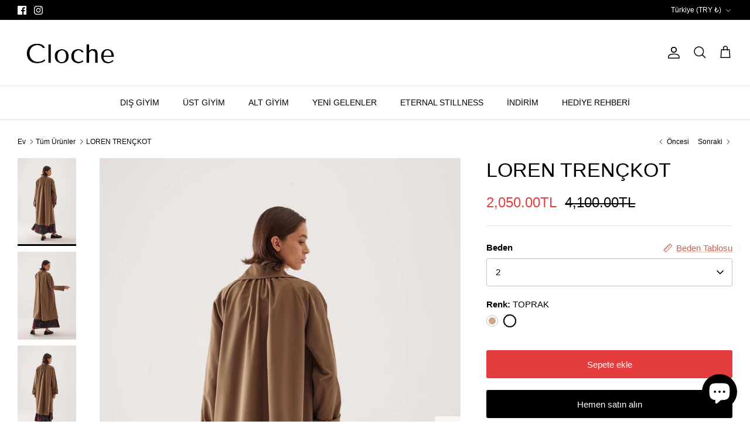

--- FILE ---
content_type: text/html; charset=utf-8
request_url: https://cloche.com.tr/collections/tum-urunler/products/loren-trenckot
body_size: 36997
content:
<!DOCTYPE html><html lang="tr" dir="ltr">
<head><script>var _listeners=[];EventTarget.prototype.addEventListenerBase=EventTarget.prototype.addEventListener,EventTarget.prototype.addEventListener=function(e,t,p){_listeners.push({target:this,type:e,listener:t}),this.addEventListenerBase(e,t,p)},EventTarget.prototype.removeEventListeners=function(e){for(var t=0;t!=_listeners.length;t++){var r=_listeners[t],n=r.target,s=r.type,i=r.listener;n==this&&s==e&&this.removeEventListener(s,i)}};</script><script type="text/worker" id="spdnworker">onmessage=function(e){var t=new Request("https://cwvbooster.kirklandapps.com/optimize/4546",{redirect:"follow"});fetch(t).then(e=>e.text()).then(e=>{postMessage(e)})};</script>
<script type="text/javascript">var spdnx=new Worker("data:text/javascript;base64,"+btoa(document.getElementById("spdnworker").textContent));spdnx.onmessage=function(t){var e=document.createElement("script");e.type="text/javascript",e.textContent=t.data,document.head.appendChild(e)},spdnx.postMessage("init");</script>
<script type="text/javascript" data-spdn="1">
const observer=new MutationObserver(mutations=>{mutations.forEach(({addedNodes})=>{addedNodes.forEach(node=>{
if(node.tagName==='SCRIPT'&&node.innerHTML.includes('asyncLoad')){node.type='text/spdnscript'}
if(node.nodeType===1&&node.tagName==='SCRIPT'&&node.innerHTML.includes('hotjar')){node.type='text/spdnscript'}
if(node.nodeType===1&&node.tagName==='SCRIPT'&&node.innerHTML.includes('xklaviyo')){node.type='text/spdnscript'}
if(node.nodeType===1&&node.tagName==='SCRIPT'&&node.innerHTML.includes('recaptcha')){node.type='text/spdnscript'}
if(node.nodeType===1&&node.tagName==='SCRIPT'&&node.src.includes('klaviyo')){node.type='text/spdnscript'}
if(node.nodeType===1&&node.tagName==='SCRIPT'&&node.src.includes('shop.app')){node.type='text/spdnscript'}
if(node.nodeType===1&&node.tagName==='SCRIPT'&&node.src.includes('judge.me')){node.type='text/spdnscript'}
if(node.nodeType===1&&node.tagName==='SCRIPT'&&node.innerHTML.includes('gorgias')){node.type='text/spdnscript'}
if(node.nodeType===1&&node.tagName==='SCRIPT'&&node.innerHTML.includes('facebook.net')){node.type='text/spdnscript'}
if(node.nodeType===1&&node.tagName==='SCRIPT'&&node.src.includes('gorgias')){node.type='text/spdnscript'}
if(node.nodeType===1&&node.tagName==='SCRIPT'&&node.src.includes('stripe')){node.type='text/spdnscript'}
if(node.nodeType===1&&node.tagName==='SCRIPT'&&node.src.includes('mem')){node.type='text/spdnscript'}
if(node.nodeType===1&&node.tagName==='SCRIPT'&&node.src.includes('privy')){node.type='text/spdnscript'}
if(node.nodeType===1&&node.tagName==='SCRIPT'&&node.src.includes('incart')){node.type='text/spdnscript'}
if(node.nodeType===1&&node.tagName==='SCRIPT'&&node.src.includes('webui')){node.type='text/spdnscript'}
 if(node.nodeType===1&&node.tagName==='SCRIPT'&&node.innerHTML.includes('gtag')){node.type='text/spdnscript'}
if(node.nodeType===1&&node.tagName==='SCRIPT'&&node.innerHTML.includes('tagmanager')){node.type='text/spdnscript'}
if(node.nodeType===1&&node.tagName==='SCRIPT'&&node.innerHTML.includes('gtm')){node.type='text/spdnscript'}
if(node.nodeType===1&&node.tagName==='SCRIPT'&&node.src.includes('googlet')){node.type='text/spdnscript'}
if(node.tagName==='SCRIPT'&&node.className=='analytics'){node.type='text/spdnscript'}  })})})
var ua = navigator.userAgent.toLowerCase();if ((ua.indexOf('chrome') > -1 || ua.indexOf('firefox') > -1) && window.location.href.indexOf("no-optimization") === -1 && window.location.href.indexOf("cart") === -1) {observer.observe(document.documentElement,{childList:true,subtree:true})}</script> 
  <script defer="" type="module" src="https://cdn.iyosa.com/src/iyosa.js"></script>
  <meta name="google-site-verification" content="VZg8Nms4lV6xOjg5xMtZtttCQI59BNqWMAWujIadOh8" />
  <!-- Symmetry 6.0.3 -->

  <title>
    LOREN TRENÇKOT &ndash; Cloche.com
  </title>
  <style>
    .loox-rating .loox-icon {
    color: #000000 !important;
  }
  </style>

  <meta charset="utf-8" />
<meta name="viewport" content="width=device-width,initial-scale=1.0" />
<meta http-equiv="X-UA-Compatible" content="IE=edge">

<link rel="preconnect" href="https://cdn.shopify.com" crossorigin>
<link rel="preconnect" href="https://fonts.shopify.com" crossorigin>
<link rel="preconnect" href="https://monorail-edge.shopifysvc.com"><link rel="preload" href="//cloche.com.tr/cdn/shop/t/3/assets/vendor.min.js?v=11589511144441591071697977703" as="script">
<link rel="preload" href="//cloche.com.tr/cdn/shop/t/3/assets/theme.js?v=85417484044267405871697977703" as="script"><link rel="canonical" href="https://cloche.com.tr/products/loren-trenckot" /><link rel="icon" href="//cloche.com.tr/cdn/shop/files/cloche_favicon_kopyasi.png?crop=center&height=48&v=1700144646&width=48" type="image/png"><meta name="description" content="Geçiş mevsiminin ikonik tamamlayıcısı trençkotlara Cloche dokunuşu...Kuşağı ile vücut formunu vurgulayan trençkotu sezon boyunca birçok kombinde değerlendirebilirsiniz.-İki yan cep -Kuşak -Gömlek yaka  -Astarsız -Uzun kol -Ürün boy: 112cm ">
<style>
    
    
    
    
    
    
    
    
    
  </style>

  <meta property="og:site_name" content="Cloche.com">
<meta property="og:url" content="https://cloche.com.tr/products/loren-trenckot">
<meta property="og:title" content="LOREN TRENÇKOT">
<meta property="og:type" content="product">
<meta property="og:description" content="Geçiş mevsiminin ikonik tamamlayıcısı trençkotlara Cloche dokunuşu...Kuşağı ile vücut formunu vurgulayan trençkotu sezon boyunca birçok kombinde değerlendirebilirsiniz.-İki yan cep -Kuşak -Gömlek yaka  -Astarsız -Uzun kol -Ürün boy: 112cm "><meta property="og:image" content="http://cloche.com.tr/cdn/shop/files/loren-trenckot-11299_1200x1200.jpg?v=1700556666">
  <meta property="og:image:secure_url" content="https://cloche.com.tr/cdn/shop/files/loren-trenckot-11299_1200x1200.jpg?v=1700556666">
  <meta property="og:image:width" content="1200">
  <meta property="og:image:height" content="1800"><meta property="og:price:amount" content="2,050.00">
  <meta property="og:price:currency" content="TRY"><meta name="twitter:card" content="summary_large_image">
<meta name="twitter:title" content="LOREN TRENÇKOT">
<meta name="twitter:description" content="Geçiş mevsiminin ikonik tamamlayıcısı trençkotlara Cloche dokunuşu...Kuşağı ile vücut formunu vurgulayan trençkotu sezon boyunca birçok kombinde değerlendirebilirsiniz.-İki yan cep -Kuşak -Gömlek yaka  -Astarsız -Uzun kol -Ürün boy: 112cm ">


  <link href="//cloche.com.tr/cdn/shop/t/3/assets/styles.css?v=47755447406801386001760335450" rel="stylesheet" type="text/css" media="all" />
<link href="//cloche.com.tr/cdn/shop/t/3/assets/custom.css?v=35795544959900100941765888296" rel="stylesheet" type="text/css" media="all" />
<link rel="stylesheet" href="//cloche.com.tr/cdn/shop/t/3/assets/swatches.css?v=48970499125139133061701070023" media="print" onload="this.media='all'">
    <noscript><link rel="stylesheet" href="//cloche.com.tr/cdn/shop/t/3/assets/swatches.css?v=48970499125139133061701070023"></noscript><script>
    window.theme = window.theme || {};
    theme.money_format_with_product_code_preference = "{{amount}}TL";
    theme.money_format_with_cart_code_preference = "{{amount}}TL";
    theme.money_format = "{{amount}}TL";
    theme.strings = {
      previous: "Öncesi",
      next: "Sonraki",
      addressError: "Bu adres aranırken hata oluştu",
      addressNoResults: "Bu adres için sonuç yok",
      addressQueryLimit: "Google API kullanım sınırını aştınız. \u003ca href=\"https:\/\/developers.google.com\/maps\/premium\/usage-limits\"\u003ePremium Plana\u003c\/a\u003e yükseltmeyi düşünün.",
      authError: "Google Haritalar API Anahtarınızın kimliği doğrulanırken bir sorun oluştu.",
      icon_labels_left: "Sol",
      icon_labels_right: "Sağ",
      icon_labels_down: "Aşağı",
      icon_labels_close: "Kapalı",
      icon_labels_plus: "Artı",
      imageSlider: "Resim kaydırıcısı",
      cart_terms_confirmation: "Devam etmeden önce şartlar ve koşulları kabul etmelisiniz.",
      cart_general_quantity_too_high: "Sepetinizde yalnızca [QUANTITY] bulunabilir",
      products_listing_from: "İtibaren",
      layout_live_search_see_all: "Tüm sonuçları görün",
      products_product_add_to_cart: "Sepete ekle",
      products_variant_no_stock: "Tükendi",
      products_variant_non_existent: "Kullanım dışı",
      products_product_pick_a: "Bir tane seç",
      general_navigation_menu_toggle_aria_label: "Menüyü değiştir",
      general_accessibility_labels_close: "Kapalı",
      products_product_added_to_cart: "Sepete eklendi",
      general_quick_search_pages: "Sayfalar",
      general_quick_search_no_results: "Üzgünüz, herhangi bir sonuç bulamadık",
      collections_general_see_all_subcollections: "Hepsini gör..."
    };
    theme.routes = {
      cart_url: '/cart',
      cart_add_url: '/cart/add.js',
      cart_update_url: '/cart/update.js',
      predictive_search_url: '/search/suggest'
    };
    theme.settings = {
      cart_type: "drawer",
      after_add_to_cart: "drawer",
      quickbuy_style: "off",
      avoid_orphans: true
    };
    document.documentElement.classList.add('js');
  </script>

  <script src="//cloche.com.tr/cdn/shop/t/3/assets/vendor.min.js?v=11589511144441591071697977703" defer="defer"></script>
  <script src="//cloche.com.tr/cdn/shop/t/3/assets/theme.js?v=85417484044267405871697977703" defer="defer"></script>

  <script>window.performance && window.performance.mark && window.performance.mark('shopify.content_for_header.start');</script><meta name="google-site-verification" content="3YRJS75k8G8ryjZVkDSOn2VgMNv95udpUBlji_brxxw">
<meta id="shopify-digital-wallet" name="shopify-digital-wallet" content="/63652430003/digital_wallets/dialog">
<link rel="alternate" type="application/json+oembed" href="https://cloche.com.tr/products/loren-trenckot.oembed">
<script async="async" src="/checkouts/internal/preloads.js?locale=tr-TR"></script>
<script id="shopify-features" type="application/json">{"accessToken":"2d9d794eee8c6fa17e8950d2a8e77766","betas":["rich-media-storefront-analytics"],"domain":"cloche.com.tr","predictiveSearch":true,"shopId":63652430003,"locale":"tr"}</script>
<script>var Shopify = Shopify || {};
Shopify.shop = "cloche-com.myshopify.com";
Shopify.locale = "tr";
Shopify.currency = {"active":"TRY","rate":"1.0"};
Shopify.country = "TR";
Shopify.theme = {"name":"Symmetry","id":134094815411,"schema_name":"Symmetry","schema_version":"6.0.3","theme_store_id":568,"role":"main"};
Shopify.theme.handle = "null";
Shopify.theme.style = {"id":null,"handle":null};
Shopify.cdnHost = "cloche.com.tr/cdn";
Shopify.routes = Shopify.routes || {};
Shopify.routes.root = "/";</script>
<script type="module">!function(o){(o.Shopify=o.Shopify||{}).modules=!0}(window);</script>
<script>!function(o){function n(){var o=[];function n(){o.push(Array.prototype.slice.apply(arguments))}return n.q=o,n}var t=o.Shopify=o.Shopify||{};t.loadFeatures=n(),t.autoloadFeatures=n()}(window);</script>
<script id="shop-js-analytics" type="application/json">{"pageType":"product"}</script>
<script defer="defer" async type="module" src="//cloche.com.tr/cdn/shopifycloud/shop-js/modules/v2/client.init-shop-cart-sync_B9hrTPry.tr.esm.js"></script>
<script defer="defer" async type="module" src="//cloche.com.tr/cdn/shopifycloud/shop-js/modules/v2/chunk.common_DIgBBaVU.esm.js"></script>
<script type="module">
  await import("//cloche.com.tr/cdn/shopifycloud/shop-js/modules/v2/client.init-shop-cart-sync_B9hrTPry.tr.esm.js");
await import("//cloche.com.tr/cdn/shopifycloud/shop-js/modules/v2/chunk.common_DIgBBaVU.esm.js");

  window.Shopify.SignInWithShop?.initShopCartSync?.({"fedCMEnabled":true,"windoidEnabled":true});

</script>
<script>(function() {
  var isLoaded = false;
  function asyncLoad() {
    if (isLoaded) return;
    isLoaded = true;
    var urls = ["https:\/\/loox.io\/widget\/-DlP2BRKff\/loox.1701714290179.js?shop=cloche-com.myshopify.com"];
    for (var i = 0; i < urls.length; i++) {
      var s = document.createElement('script');
      s.type = 'text/javascript';
      s.async = true;
      s.src = urls[i];
      var x = document.getElementsByTagName('script')[0];
      x.parentNode.insertBefore(s, x);
    }
  };
  if(window.attachEvent) {
    window.attachEvent('onload', asyncLoad);
  } else {
    window.addEventListener('load', asyncLoad, false);
  }
})();</script>
<script id="__st">var __st={"a":63652430003,"offset":10800,"reqid":"bf0a3b93-ca7f-418a-ba57-d3292a16aecd-1768704094","pageurl":"cloche.com.tr\/collections\/tum-urunler\/products\/loren-trenckot","u":"db25df141310","p":"product","rtyp":"product","rid":7562066165939};</script>
<script>window.ShopifyPaypalV4VisibilityTracking = true;</script>
<script id="captcha-bootstrap">!function(){'use strict';const t='contact',e='account',n='new_comment',o=[[t,t],['blogs',n],['comments',n],[t,'customer']],c=[[e,'customer_login'],[e,'guest_login'],[e,'recover_customer_password'],[e,'create_customer']],r=t=>t.map((([t,e])=>`form[action*='/${t}']:not([data-nocaptcha='true']) input[name='form_type'][value='${e}']`)).join(','),a=t=>()=>t?[...document.querySelectorAll(t)].map((t=>t.form)):[];function s(){const t=[...o],e=r(t);return a(e)}const i='password',u='form_key',d=['recaptcha-v3-token','g-recaptcha-response','h-captcha-response',i],f=()=>{try{return window.sessionStorage}catch{return}},m='__shopify_v',_=t=>t.elements[u];function p(t,e,n=!1){try{const o=window.sessionStorage,c=JSON.parse(o.getItem(e)),{data:r}=function(t){const{data:e,action:n}=t;return t[m]||n?{data:e,action:n}:{data:t,action:n}}(c);for(const[e,n]of Object.entries(r))t.elements[e]&&(t.elements[e].value=n);n&&o.removeItem(e)}catch(o){console.error('form repopulation failed',{error:o})}}const l='form_type',E='cptcha';function T(t){t.dataset[E]=!0}const w=window,h=w.document,L='Shopify',v='ce_forms',y='captcha';let A=!1;((t,e)=>{const n=(g='f06e6c50-85a8-45c8-87d0-21a2b65856fe',I='https://cdn.shopify.com/shopifycloud/storefront-forms-hcaptcha/ce_storefront_forms_captcha_hcaptcha.v1.5.2.iife.js',D={infoText:'hCaptcha ile korunuyor',privacyText:'Gizlilik',termsText:'Koşullar'},(t,e,n)=>{const o=w[L][v],c=o.bindForm;if(c)return c(t,g,e,D).then(n);var r;o.q.push([[t,g,e,D],n]),r=I,A||(h.body.append(Object.assign(h.createElement('script'),{id:'captcha-provider',async:!0,src:r})),A=!0)});var g,I,D;w[L]=w[L]||{},w[L][v]=w[L][v]||{},w[L][v].q=[],w[L][y]=w[L][y]||{},w[L][y].protect=function(t,e){n(t,void 0,e),T(t)},Object.freeze(w[L][y]),function(t,e,n,w,h,L){const[v,y,A,g]=function(t,e,n){const i=e?o:[],u=t?c:[],d=[...i,...u],f=r(d),m=r(i),_=r(d.filter((([t,e])=>n.includes(e))));return[a(f),a(m),a(_),s()]}(w,h,L),I=t=>{const e=t.target;return e instanceof HTMLFormElement?e:e&&e.form},D=t=>v().includes(t);t.addEventListener('submit',(t=>{const e=I(t);if(!e)return;const n=D(e)&&!e.dataset.hcaptchaBound&&!e.dataset.recaptchaBound,o=_(e),c=g().includes(e)&&(!o||!o.value);(n||c)&&t.preventDefault(),c&&!n&&(function(t){try{if(!f())return;!function(t){const e=f();if(!e)return;const n=_(t);if(!n)return;const o=n.value;o&&e.removeItem(o)}(t);const e=Array.from(Array(32),(()=>Math.random().toString(36)[2])).join('');!function(t,e){_(t)||t.append(Object.assign(document.createElement('input'),{type:'hidden',name:u})),t.elements[u].value=e}(t,e),function(t,e){const n=f();if(!n)return;const o=[...t.querySelectorAll(`input[type='${i}']`)].map((({name:t})=>t)),c=[...d,...o],r={};for(const[a,s]of new FormData(t).entries())c.includes(a)||(r[a]=s);n.setItem(e,JSON.stringify({[m]:1,action:t.action,data:r}))}(t,e)}catch(e){console.error('failed to persist form',e)}}(e),e.submit())}));const S=(t,e)=>{t&&!t.dataset[E]&&(n(t,e.some((e=>e===t))),T(t))};for(const o of['focusin','change'])t.addEventListener(o,(t=>{const e=I(t);D(e)&&S(e,y())}));const B=e.get('form_key'),M=e.get(l),P=B&&M;t.addEventListener('DOMContentLoaded',(()=>{const t=y();if(P)for(const e of t)e.elements[l].value===M&&p(e,B);[...new Set([...A(),...v().filter((t=>'true'===t.dataset.shopifyCaptcha))])].forEach((e=>S(e,t)))}))}(h,new URLSearchParams(w.location.search),n,t,e,['guest_login'])})(!0,!0)}();</script>
<script integrity="sha256-4kQ18oKyAcykRKYeNunJcIwy7WH5gtpwJnB7kiuLZ1E=" data-source-attribution="shopify.loadfeatures" defer="defer" src="//cloche.com.tr/cdn/shopifycloud/storefront/assets/storefront/load_feature-a0a9edcb.js" crossorigin="anonymous"></script>
<script data-source-attribution="shopify.dynamic_checkout.dynamic.init">var Shopify=Shopify||{};Shopify.PaymentButton=Shopify.PaymentButton||{isStorefrontPortableWallets:!0,init:function(){window.Shopify.PaymentButton.init=function(){};var t=document.createElement("script");t.src="https://cloche.com.tr/cdn/shopifycloud/portable-wallets/latest/portable-wallets.tr.js",t.type="module",document.head.appendChild(t)}};
</script>
<script data-source-attribution="shopify.dynamic_checkout.buyer_consent">
  function portableWalletsHideBuyerConsent(e){var t=document.getElementById("shopify-buyer-consent"),n=document.getElementById("shopify-subscription-policy-button");t&&n&&(t.classList.add("hidden"),t.setAttribute("aria-hidden","true"),n.removeEventListener("click",e))}function portableWalletsShowBuyerConsent(e){var t=document.getElementById("shopify-buyer-consent"),n=document.getElementById("shopify-subscription-policy-button");t&&n&&(t.classList.remove("hidden"),t.removeAttribute("aria-hidden"),n.addEventListener("click",e))}window.Shopify?.PaymentButton&&(window.Shopify.PaymentButton.hideBuyerConsent=portableWalletsHideBuyerConsent,window.Shopify.PaymentButton.showBuyerConsent=portableWalletsShowBuyerConsent);
</script>
<script>
  function portableWalletsCleanup(e){e&&e.src&&console.error("Failed to load portable wallets script "+e.src);var t=document.querySelectorAll("shopify-accelerated-checkout .shopify-payment-button__skeleton, shopify-accelerated-checkout-cart .wallet-cart-button__skeleton"),e=document.getElementById("shopify-buyer-consent");for(let e=0;e<t.length;e++)t[e].remove();e&&e.remove()}function portableWalletsNotLoadedAsModule(e){e instanceof ErrorEvent&&"string"==typeof e.message&&e.message.includes("import.meta")&&"string"==typeof e.filename&&e.filename.includes("portable-wallets")&&(window.removeEventListener("error",portableWalletsNotLoadedAsModule),window.Shopify.PaymentButton.failedToLoad=e,"loading"===document.readyState?document.addEventListener("DOMContentLoaded",window.Shopify.PaymentButton.init):window.Shopify.PaymentButton.init())}window.addEventListener("error",portableWalletsNotLoadedAsModule);
</script>

<script type="module" src="https://cloche.com.tr/cdn/shopifycloud/portable-wallets/latest/portable-wallets.tr.js" onError="portableWalletsCleanup(this)" crossorigin="anonymous"></script>
<script nomodule>
  document.addEventListener("DOMContentLoaded", portableWalletsCleanup);
</script>

<link id="shopify-accelerated-checkout-styles" rel="stylesheet" media="screen" href="https://cloche.com.tr/cdn/shopifycloud/portable-wallets/latest/accelerated-checkout-backwards-compat.css" crossorigin="anonymous">
<style id="shopify-accelerated-checkout-cart">
        #shopify-buyer-consent {
  margin-top: 1em;
  display: inline-block;
  width: 100%;
}

#shopify-buyer-consent.hidden {
  display: none;
}

#shopify-subscription-policy-button {
  background: none;
  border: none;
  padding: 0;
  text-decoration: underline;
  font-size: inherit;
  cursor: pointer;
}

#shopify-subscription-policy-button::before {
  box-shadow: none;
}

      </style>

<script>window.performance && window.performance.mark && window.performance.mark('shopify.content_for_header.end');</script>
<div id="aria-screenreader" style="position:absolute; font-size:1200px; max-width:99vw; max-height:99vh; pointer-events:none; z-index: 99999; color:transparent; overflow:hidden;">skip to content</div><!-- BEGIN app block: shopify://apps/triplewhale/blocks/triple_pixel_snippet/483d496b-3f1a-4609-aea7-8eee3b6b7a2a --><link rel='preconnect dns-prefetch' href='https://api.config-security.com/' crossorigin />
<link rel='preconnect dns-prefetch' href='https://conf.config-security.com/' crossorigin />
<script>
/* >> TriplePixel :: start*/
window.TriplePixelData={TripleName:"cloche-com.myshopify.com",ver:"2.16",plat:"SHOPIFY",isHeadless:false,src:'SHOPIFY_EXT',product:{id:"7562066165939",name:`LOREN TRENÇKOT`,price:"2,050.00",variant:"44009200451763"},search:"",collection:"299667128499",cart:"drawer",template:"product",curr:"TRY" || "TRY"},function(W,H,A,L,E,_,B,N){function O(U,T,P,H,R){void 0===R&&(R=!1),H=new XMLHttpRequest,P?(H.open("POST",U,!0),H.setRequestHeader("Content-Type","text/plain")):H.open("GET",U,!0),H.send(JSON.stringify(P||{})),H.onreadystatechange=function(){4===H.readyState&&200===H.status?(R=H.responseText,U.includes("/first")?eval(R):P||(N[B]=R)):(299<H.status||H.status<200)&&T&&!R&&(R=!0,O(U,T-1,P))}}if(N=window,!N[H+"sn"]){N[H+"sn"]=1,L=function(){return Date.now().toString(36)+"_"+Math.random().toString(36)};try{A.setItem(H,1+(0|A.getItem(H)||0)),(E=JSON.parse(A.getItem(H+"U")||"[]")).push({u:location.href,r:document.referrer,t:Date.now(),id:L()}),A.setItem(H+"U",JSON.stringify(E))}catch(e){}var i,m,p;A.getItem('"!nC`')||(_=A,A=N,A[H]||(E=A[H]=function(t,e,i){return void 0===i&&(i=[]),"State"==t?E.s:(W=L(),(E._q=E._q||[]).push([W,t,e].concat(i)),W)},E.s="Installed",E._q=[],E.ch=W,B="configSecurityConfModel",N[B]=1,O("https://conf.config-security.com/model",5),i=L(),m=A[atob("c2NyZWVu")],_.setItem("di_pmt_wt",i),p={id:i,action:"profile",avatar:_.getItem("auth-security_rand_salt_"),time:m[atob("d2lkdGg=")]+":"+m[atob("aGVpZ2h0")],host:A.TriplePixelData.TripleName,plat:A.TriplePixelData.plat,url:window.location.href.slice(0,500),ref:document.referrer,ver:A.TriplePixelData.ver},O("https://api.config-security.com/event",5,p),O("https://api.config-security.com/first?host=".concat(p.host,"&plat=").concat(p.plat),5)))}}("","TriplePixel",localStorage);
/* << TriplePixel :: end*/
</script>



<!-- END app block --><script src="https://cdn.shopify.com/extensions/019bc2d0-6182-7c57-a6b2-0b786d3800eb/event-promotion-bar-79/assets/eventpromotionbar.js" type="text/javascript" defer="defer"></script>
<script src="https://cdn.shopify.com/extensions/7bc9bb47-adfa-4267-963e-cadee5096caf/inbox-1252/assets/inbox-chat-loader.js" type="text/javascript" defer="defer"></script>
<script src="https://cdn.shopify.com/extensions/019b8d54-2388-79d8-becc-d32a3afe2c7a/omnisend-50/assets/omnisend-in-shop.js" type="text/javascript" defer="defer"></script>
<link href="https://monorail-edge.shopifysvc.com" rel="dns-prefetch">
<script>(function(){if ("sendBeacon" in navigator && "performance" in window) {try {var session_token_from_headers = performance.getEntriesByType('navigation')[0].serverTiming.find(x => x.name == '_s').description;} catch {var session_token_from_headers = undefined;}var session_cookie_matches = document.cookie.match(/_shopify_s=([^;]*)/);var session_token_from_cookie = session_cookie_matches && session_cookie_matches.length === 2 ? session_cookie_matches[1] : "";var session_token = session_token_from_headers || session_token_from_cookie || "";function handle_abandonment_event(e) {var entries = performance.getEntries().filter(function(entry) {return /monorail-edge.shopifysvc.com/.test(entry.name);});if (!window.abandonment_tracked && entries.length === 0) {window.abandonment_tracked = true;var currentMs = Date.now();var navigation_start = performance.timing.navigationStart;var payload = {shop_id: 63652430003,url: window.location.href,navigation_start,duration: currentMs - navigation_start,session_token,page_type: "product"};window.navigator.sendBeacon("https://monorail-edge.shopifysvc.com/v1/produce", JSON.stringify({schema_id: "online_store_buyer_site_abandonment/1.1",payload: payload,metadata: {event_created_at_ms: currentMs,event_sent_at_ms: currentMs}}));}}window.addEventListener('pagehide', handle_abandonment_event);}}());</script>
<script id="web-pixels-manager-setup">(function e(e,d,r,n,o){if(void 0===o&&(o={}),!Boolean(null===(a=null===(i=window.Shopify)||void 0===i?void 0:i.analytics)||void 0===a?void 0:a.replayQueue)){var i,a;window.Shopify=window.Shopify||{};var t=window.Shopify;t.analytics=t.analytics||{};var s=t.analytics;s.replayQueue=[],s.publish=function(e,d,r){return s.replayQueue.push([e,d,r]),!0};try{self.performance.mark("wpm:start")}catch(e){}var l=function(){var e={modern:/Edge?\/(1{2}[4-9]|1[2-9]\d|[2-9]\d{2}|\d{4,})\.\d+(\.\d+|)|Firefox\/(1{2}[4-9]|1[2-9]\d|[2-9]\d{2}|\d{4,})\.\d+(\.\d+|)|Chrom(ium|e)\/(9{2}|\d{3,})\.\d+(\.\d+|)|(Maci|X1{2}).+ Version\/(15\.\d+|(1[6-9]|[2-9]\d|\d{3,})\.\d+)([,.]\d+|)( \(\w+\)|)( Mobile\/\w+|) Safari\/|Chrome.+OPR\/(9{2}|\d{3,})\.\d+\.\d+|(CPU[ +]OS|iPhone[ +]OS|CPU[ +]iPhone|CPU IPhone OS|CPU iPad OS)[ +]+(15[._]\d+|(1[6-9]|[2-9]\d|\d{3,})[._]\d+)([._]\d+|)|Android:?[ /-](13[3-9]|1[4-9]\d|[2-9]\d{2}|\d{4,})(\.\d+|)(\.\d+|)|Android.+Firefox\/(13[5-9]|1[4-9]\d|[2-9]\d{2}|\d{4,})\.\d+(\.\d+|)|Android.+Chrom(ium|e)\/(13[3-9]|1[4-9]\d|[2-9]\d{2}|\d{4,})\.\d+(\.\d+|)|SamsungBrowser\/([2-9]\d|\d{3,})\.\d+/,legacy:/Edge?\/(1[6-9]|[2-9]\d|\d{3,})\.\d+(\.\d+|)|Firefox\/(5[4-9]|[6-9]\d|\d{3,})\.\d+(\.\d+|)|Chrom(ium|e)\/(5[1-9]|[6-9]\d|\d{3,})\.\d+(\.\d+|)([\d.]+$|.*Safari\/(?![\d.]+ Edge\/[\d.]+$))|(Maci|X1{2}).+ Version\/(10\.\d+|(1[1-9]|[2-9]\d|\d{3,})\.\d+)([,.]\d+|)( \(\w+\)|)( Mobile\/\w+|) Safari\/|Chrome.+OPR\/(3[89]|[4-9]\d|\d{3,})\.\d+\.\d+|(CPU[ +]OS|iPhone[ +]OS|CPU[ +]iPhone|CPU IPhone OS|CPU iPad OS)[ +]+(10[._]\d+|(1[1-9]|[2-9]\d|\d{3,})[._]\d+)([._]\d+|)|Android:?[ /-](13[3-9]|1[4-9]\d|[2-9]\d{2}|\d{4,})(\.\d+|)(\.\d+|)|Mobile Safari.+OPR\/([89]\d|\d{3,})\.\d+\.\d+|Android.+Firefox\/(13[5-9]|1[4-9]\d|[2-9]\d{2}|\d{4,})\.\d+(\.\d+|)|Android.+Chrom(ium|e)\/(13[3-9]|1[4-9]\d|[2-9]\d{2}|\d{4,})\.\d+(\.\d+|)|Android.+(UC? ?Browser|UCWEB|U3)[ /]?(15\.([5-9]|\d{2,})|(1[6-9]|[2-9]\d|\d{3,})\.\d+)\.\d+|SamsungBrowser\/(5\.\d+|([6-9]|\d{2,})\.\d+)|Android.+MQ{2}Browser\/(14(\.(9|\d{2,})|)|(1[5-9]|[2-9]\d|\d{3,})(\.\d+|))(\.\d+|)|K[Aa][Ii]OS\/(3\.\d+|([4-9]|\d{2,})\.\d+)(\.\d+|)/},d=e.modern,r=e.legacy,n=navigator.userAgent;return n.match(d)?"modern":n.match(r)?"legacy":"unknown"}(),u="modern"===l?"modern":"legacy",c=(null!=n?n:{modern:"",legacy:""})[u],f=function(e){return[e.baseUrl,"/wpm","/b",e.hashVersion,"modern"===e.buildTarget?"m":"l",".js"].join("")}({baseUrl:d,hashVersion:r,buildTarget:u}),m=function(e){var d=e.version,r=e.bundleTarget,n=e.surface,o=e.pageUrl,i=e.monorailEndpoint;return{emit:function(e){var a=e.status,t=e.errorMsg,s=(new Date).getTime(),l=JSON.stringify({metadata:{event_sent_at_ms:s},events:[{schema_id:"web_pixels_manager_load/3.1",payload:{version:d,bundle_target:r,page_url:o,status:a,surface:n,error_msg:t},metadata:{event_created_at_ms:s}}]});if(!i)return console&&console.warn&&console.warn("[Web Pixels Manager] No Monorail endpoint provided, skipping logging."),!1;try{return self.navigator.sendBeacon.bind(self.navigator)(i,l)}catch(e){}var u=new XMLHttpRequest;try{return u.open("POST",i,!0),u.setRequestHeader("Content-Type","text/plain"),u.send(l),!0}catch(e){return console&&console.warn&&console.warn("[Web Pixels Manager] Got an unhandled error while logging to Monorail."),!1}}}}({version:r,bundleTarget:l,surface:e.surface,pageUrl:self.location.href,monorailEndpoint:e.monorailEndpoint});try{o.browserTarget=l,function(e){var d=e.src,r=e.async,n=void 0===r||r,o=e.onload,i=e.onerror,a=e.sri,t=e.scriptDataAttributes,s=void 0===t?{}:t,l=document.createElement("script"),u=document.querySelector("head"),c=document.querySelector("body");if(l.async=n,l.src=d,a&&(l.integrity=a,l.crossOrigin="anonymous"),s)for(var f in s)if(Object.prototype.hasOwnProperty.call(s,f))try{l.dataset[f]=s[f]}catch(e){}if(o&&l.addEventListener("load",o),i&&l.addEventListener("error",i),u)u.appendChild(l);else{if(!c)throw new Error("Did not find a head or body element to append the script");c.appendChild(l)}}({src:f,async:!0,onload:function(){if(!function(){var e,d;return Boolean(null===(d=null===(e=window.Shopify)||void 0===e?void 0:e.analytics)||void 0===d?void 0:d.initialized)}()){var d=window.webPixelsManager.init(e)||void 0;if(d){var r=window.Shopify.analytics;r.replayQueue.forEach((function(e){var r=e[0],n=e[1],o=e[2];d.publishCustomEvent(r,n,o)})),r.replayQueue=[],r.publish=d.publishCustomEvent,r.visitor=d.visitor,r.initialized=!0}}},onerror:function(){return m.emit({status:"failed",errorMsg:"".concat(f," has failed to load")})},sri:function(e){var d=/^sha384-[A-Za-z0-9+/=]+$/;return"string"==typeof e&&d.test(e)}(c)?c:"",scriptDataAttributes:o}),m.emit({status:"loading"})}catch(e){m.emit({status:"failed",errorMsg:(null==e?void 0:e.message)||"Unknown error"})}}})({shopId: 63652430003,storefrontBaseUrl: "https://cloche.com.tr",extensionsBaseUrl: "https://extensions.shopifycdn.com/cdn/shopifycloud/web-pixels-manager",monorailEndpoint: "https://monorail-edge.shopifysvc.com/unstable/produce_batch",surface: "storefront-renderer",enabledBetaFlags: ["2dca8a86"],webPixelsConfigList: [{"id":"1370226867","configuration":"{\"accountID\":\"9fe2382a-d9ca-4190-811c-ec7159dc82b7\",\"endpoint\":\"https:\/\/m.moast.io\/apps\/moast\/event\"}","eventPayloadVersion":"v1","runtimeContext":"STRICT","scriptVersion":"f0586dad335268df5f6073df999a20f8","type":"APP","apiClientId":108560121857,"privacyPurposes":["ANALYTICS","MARKETING","SALE_OF_DATA"],"dataSharingAdjustments":{"protectedCustomerApprovalScopes":["read_customer_address","read_customer_email","read_customer_name","read_customer_personal_data","read_customer_phone"]}},{"id":"1231880371","configuration":"{\"config\":\"{\\\"google_tag_ids\\\":[\\\"G-LS8X68K4YR\\\",\\\"AW-17433053095\\\",\\\"GT-W6J4L5VR\\\"],\\\"target_country\\\":\\\"ZZ\\\",\\\"gtag_events\\\":[{\\\"type\\\":\\\"begin_checkout\\\",\\\"action_label\\\":[\\\"G-LS8X68K4YR\\\",\\\"AW-17433053095\\\/oWZXCL-4jv8aEKeP3fhA\\\"]},{\\\"type\\\":\\\"search\\\",\\\"action_label\\\":[\\\"G-LS8X68K4YR\\\",\\\"AW-17433053095\\\/YS5OCMu4jv8aEKeP3fhA\\\"]},{\\\"type\\\":\\\"view_item\\\",\\\"action_label\\\":[\\\"G-LS8X68K4YR\\\",\\\"AW-17433053095\\\/bf0iCMi4jv8aEKeP3fhA\\\",\\\"MC-614K5LWDSF\\\"]},{\\\"type\\\":\\\"purchase\\\",\\\"action_label\\\":[\\\"G-LS8X68K4YR\\\",\\\"AW-17433053095\\\/NnnBCLy4jv8aEKeP3fhA\\\",\\\"MC-614K5LWDSF\\\"]},{\\\"type\\\":\\\"page_view\\\",\\\"action_label\\\":[\\\"G-LS8X68K4YR\\\",\\\"AW-17433053095\\\/zPs-CMW4jv8aEKeP3fhA\\\",\\\"MC-614K5LWDSF\\\"]},{\\\"type\\\":\\\"add_payment_info\\\",\\\"action_label\\\":[\\\"G-LS8X68K4YR\\\",\\\"AW-17433053095\\\/ElOxCM64jv8aEKeP3fhA\\\"]},{\\\"type\\\":\\\"add_to_cart\\\",\\\"action_label\\\":[\\\"G-LS8X68K4YR\\\",\\\"AW-17433053095\\\/5aB5CMK4jv8aEKeP3fhA\\\"]}],\\\"enable_monitoring_mode\\\":false}\"}","eventPayloadVersion":"v1","runtimeContext":"OPEN","scriptVersion":"b2a88bafab3e21179ed38636efcd8a93","type":"APP","apiClientId":1780363,"privacyPurposes":[],"dataSharingAdjustments":{"protectedCustomerApprovalScopes":["read_customer_address","read_customer_email","read_customer_name","read_customer_personal_data","read_customer_phone"]}},{"id":"1022001331","configuration":"{\"shopId\":\"cloche-com.myshopify.com\"}","eventPayloadVersion":"v1","runtimeContext":"STRICT","scriptVersion":"674c31de9c131805829c42a983792da6","type":"APP","apiClientId":2753413,"privacyPurposes":["ANALYTICS","MARKETING","SALE_OF_DATA"],"dataSharingAdjustments":{"protectedCustomerApprovalScopes":["read_customer_address","read_customer_email","read_customer_name","read_customer_personal_data","read_customer_phone"]}},{"id":"205390003","configuration":"{\"pixel_id\":\"2384986024848873\",\"pixel_type\":\"facebook_pixel\",\"metaapp_system_user_token\":\"-\"}","eventPayloadVersion":"v1","runtimeContext":"OPEN","scriptVersion":"ca16bc87fe92b6042fbaa3acc2fbdaa6","type":"APP","apiClientId":2329312,"privacyPurposes":["ANALYTICS","MARKETING","SALE_OF_DATA"],"dataSharingAdjustments":{"protectedCustomerApprovalScopes":["read_customer_address","read_customer_email","read_customer_name","read_customer_personal_data","read_customer_phone"]}},{"id":"138182835","configuration":"{\"apiURL\":\"https:\/\/api.omnisend.com\",\"appURL\":\"https:\/\/app.omnisend.com\",\"brandID\":\"6561d1fa031391b7e6b49058\",\"trackingURL\":\"https:\/\/wt.omnisendlink.com\"}","eventPayloadVersion":"v1","runtimeContext":"STRICT","scriptVersion":"aa9feb15e63a302383aa48b053211bbb","type":"APP","apiClientId":186001,"privacyPurposes":["ANALYTICS","MARKETING","SALE_OF_DATA"],"dataSharingAdjustments":{"protectedCustomerApprovalScopes":["read_customer_address","read_customer_email","read_customer_name","read_customer_personal_data","read_customer_phone"]}},{"id":"shopify-app-pixel","configuration":"{}","eventPayloadVersion":"v1","runtimeContext":"STRICT","scriptVersion":"0450","apiClientId":"shopify-pixel","type":"APP","privacyPurposes":["ANALYTICS","MARKETING"]},{"id":"shopify-custom-pixel","eventPayloadVersion":"v1","runtimeContext":"LAX","scriptVersion":"0450","apiClientId":"shopify-pixel","type":"CUSTOM","privacyPurposes":["ANALYTICS","MARKETING"]}],isMerchantRequest: false,initData: {"shop":{"name":"Cloche.com","paymentSettings":{"currencyCode":"TRY"},"myshopifyDomain":"cloche-com.myshopify.com","countryCode":"TR","storefrontUrl":"https:\/\/cloche.com.tr"},"customer":null,"cart":null,"checkout":null,"productVariants":[{"price":{"amount":2050.0,"currencyCode":"TRY"},"product":{"title":"LOREN TRENÇKOT","vendor":"CLOCHE","id":"7562066165939","untranslatedTitle":"LOREN TRENÇKOT","url":"\/products\/loren-trenckot","type":"Trenchcoat"},"id":"44009200353459","image":{"src":"\/\/cloche.com.tr\/cdn\/shop\/files\/loren-trenckot-11299.jpg?v=1700556666"},"sku":"CL24K14CL3207011451","title":"1 \/ KIZIL KAHVE","untranslatedTitle":"1 \/ KIZIL KAHVE"},{"price":{"amount":2050.0,"currencyCode":"TRY"},"product":{"title":"LOREN TRENÇKOT","vendor":"CLOCHE","id":"7562066165939","untranslatedTitle":"LOREN TRENÇKOT","url":"\/products\/loren-trenckot","type":"Trenchcoat"},"id":"44009200386227","image":{"src":"\/\/cloche.com.tr\/cdn\/shop\/files\/loren-trenckot-11299.jpg?v=1700556666"},"sku":"CL24K14CL3207011452","title":"2 \/ KIZIL KAHVE","untranslatedTitle":"2 \/ KIZIL KAHVE"},{"price":{"amount":2050.0,"currencyCode":"TRY"},"product":{"title":"LOREN TRENÇKOT","vendor":"CLOCHE","id":"7562066165939","untranslatedTitle":"LOREN TRENÇKOT","url":"\/products\/loren-trenckot","type":"Trenchcoat"},"id":"44009200418995","image":{"src":"\/\/cloche.com.tr\/cdn\/shop\/files\/loren-trenckot-11308.jpg?v=1700556687"},"sku":"CL24K14CL320701431","title":"1 \/ TOPRAK","untranslatedTitle":"1 \/ TOPRAK"},{"price":{"amount":2050.0,"currencyCode":"TRY"},"product":{"title":"LOREN TRENÇKOT","vendor":"CLOCHE","id":"7562066165939","untranslatedTitle":"LOREN TRENÇKOT","url":"\/products\/loren-trenckot","type":"Trenchcoat"},"id":"44009200451763","image":{"src":"\/\/cloche.com.tr\/cdn\/shop\/files\/loren-trenckot-11308.jpg?v=1700556687"},"sku":"CL24K14CL320701432","title":"2 \/ TOPRAK","untranslatedTitle":"2 \/ TOPRAK"}],"purchasingCompany":null},},"https://cloche.com.tr/cdn","fcfee988w5aeb613cpc8e4bc33m6693e112",{"modern":"","legacy":""},{"shopId":"63652430003","storefrontBaseUrl":"https:\/\/cloche.com.tr","extensionBaseUrl":"https:\/\/extensions.shopifycdn.com\/cdn\/shopifycloud\/web-pixels-manager","surface":"storefront-renderer","enabledBetaFlags":"[\"2dca8a86\"]","isMerchantRequest":"false","hashVersion":"fcfee988w5aeb613cpc8e4bc33m6693e112","publish":"custom","events":"[[\"page_viewed\",{}],[\"product_viewed\",{\"productVariant\":{\"price\":{\"amount\":2050.0,\"currencyCode\":\"TRY\"},\"product\":{\"title\":\"LOREN TRENÇKOT\",\"vendor\":\"CLOCHE\",\"id\":\"7562066165939\",\"untranslatedTitle\":\"LOREN TRENÇKOT\",\"url\":\"\/products\/loren-trenckot\",\"type\":\"Trenchcoat\"},\"id\":\"44009200451763\",\"image\":{\"src\":\"\/\/cloche.com.tr\/cdn\/shop\/files\/loren-trenckot-11308.jpg?v=1700556687\"},\"sku\":\"CL24K14CL320701432\",\"title\":\"2 \/ TOPRAK\",\"untranslatedTitle\":\"2 \/ TOPRAK\"}}]]"});</script><script>
  window.ShopifyAnalytics = window.ShopifyAnalytics || {};
  window.ShopifyAnalytics.meta = window.ShopifyAnalytics.meta || {};
  window.ShopifyAnalytics.meta.currency = 'TRY';
  var meta = {"product":{"id":7562066165939,"gid":"gid:\/\/shopify\/Product\/7562066165939","vendor":"CLOCHE","type":"Trenchcoat","handle":"loren-trenckot","variants":[{"id":44009200353459,"price":205000,"name":"LOREN TRENÇKOT - 1 \/ KIZIL KAHVE","public_title":"1 \/ KIZIL KAHVE","sku":"CL24K14CL3207011451"},{"id":44009200386227,"price":205000,"name":"LOREN TRENÇKOT - 2 \/ KIZIL KAHVE","public_title":"2 \/ KIZIL KAHVE","sku":"CL24K14CL3207011452"},{"id":44009200418995,"price":205000,"name":"LOREN TRENÇKOT - 1 \/ TOPRAK","public_title":"1 \/ TOPRAK","sku":"CL24K14CL320701431"},{"id":44009200451763,"price":205000,"name":"LOREN TRENÇKOT - 2 \/ TOPRAK","public_title":"2 \/ TOPRAK","sku":"CL24K14CL320701432"}],"remote":false},"page":{"pageType":"product","resourceType":"product","resourceId":7562066165939,"requestId":"bf0a3b93-ca7f-418a-ba57-d3292a16aecd-1768704094"}};
  for (var attr in meta) {
    window.ShopifyAnalytics.meta[attr] = meta[attr];
  }
</script>
<script class="analytics">
  (function () {
    var customDocumentWrite = function(content) {
      var jquery = null;

      if (window.jQuery) {
        jquery = window.jQuery;
      } else if (window.Checkout && window.Checkout.$) {
        jquery = window.Checkout.$;
      }

      if (jquery) {
        jquery('body').append(content);
      }
    };

    var hasLoggedConversion = function(token) {
      if (token) {
        return document.cookie.indexOf('loggedConversion=' + token) !== -1;
      }
      return false;
    }

    var setCookieIfConversion = function(token) {
      if (token) {
        var twoMonthsFromNow = new Date(Date.now());
        twoMonthsFromNow.setMonth(twoMonthsFromNow.getMonth() + 2);

        document.cookie = 'loggedConversion=' + token + '; expires=' + twoMonthsFromNow;
      }
    }

    var trekkie = window.ShopifyAnalytics.lib = window.trekkie = window.trekkie || [];
    if (trekkie.integrations) {
      return;
    }
    trekkie.methods = [
      'identify',
      'page',
      'ready',
      'track',
      'trackForm',
      'trackLink'
    ];
    trekkie.factory = function(method) {
      return function() {
        var args = Array.prototype.slice.call(arguments);
        args.unshift(method);
        trekkie.push(args);
        return trekkie;
      };
    };
    for (var i = 0; i < trekkie.methods.length; i++) {
      var key = trekkie.methods[i];
      trekkie[key] = trekkie.factory(key);
    }
    trekkie.load = function(config) {
      trekkie.config = config || {};
      trekkie.config.initialDocumentCookie = document.cookie;
      var first = document.getElementsByTagName('script')[0];
      var script = document.createElement('script');
      script.type = 'text/javascript';
      script.onerror = function(e) {
        var scriptFallback = document.createElement('script');
        scriptFallback.type = 'text/javascript';
        scriptFallback.onerror = function(error) {
                var Monorail = {
      produce: function produce(monorailDomain, schemaId, payload) {
        var currentMs = new Date().getTime();
        var event = {
          schema_id: schemaId,
          payload: payload,
          metadata: {
            event_created_at_ms: currentMs,
            event_sent_at_ms: currentMs
          }
        };
        return Monorail.sendRequest("https://" + monorailDomain + "/v1/produce", JSON.stringify(event));
      },
      sendRequest: function sendRequest(endpointUrl, payload) {
        // Try the sendBeacon API
        if (window && window.navigator && typeof window.navigator.sendBeacon === 'function' && typeof window.Blob === 'function' && !Monorail.isIos12()) {
          var blobData = new window.Blob([payload], {
            type: 'text/plain'
          });

          if (window.navigator.sendBeacon(endpointUrl, blobData)) {
            return true;
          } // sendBeacon was not successful

        } // XHR beacon

        var xhr = new XMLHttpRequest();

        try {
          xhr.open('POST', endpointUrl);
          xhr.setRequestHeader('Content-Type', 'text/plain');
          xhr.send(payload);
        } catch (e) {
          console.log(e);
        }

        return false;
      },
      isIos12: function isIos12() {
        return window.navigator.userAgent.lastIndexOf('iPhone; CPU iPhone OS 12_') !== -1 || window.navigator.userAgent.lastIndexOf('iPad; CPU OS 12_') !== -1;
      }
    };
    Monorail.produce('monorail-edge.shopifysvc.com',
      'trekkie_storefront_load_errors/1.1',
      {shop_id: 63652430003,
      theme_id: 134094815411,
      app_name: "storefront",
      context_url: window.location.href,
      source_url: "//cloche.com.tr/cdn/s/trekkie.storefront.cd680fe47e6c39ca5d5df5f0a32d569bc48c0f27.min.js"});

        };
        scriptFallback.async = true;
        scriptFallback.src = '//cloche.com.tr/cdn/s/trekkie.storefront.cd680fe47e6c39ca5d5df5f0a32d569bc48c0f27.min.js';
        first.parentNode.insertBefore(scriptFallback, first);
      };
      script.async = true;
      script.src = '//cloche.com.tr/cdn/s/trekkie.storefront.cd680fe47e6c39ca5d5df5f0a32d569bc48c0f27.min.js';
      first.parentNode.insertBefore(script, first);
    };
    trekkie.load(
      {"Trekkie":{"appName":"storefront","development":false,"defaultAttributes":{"shopId":63652430003,"isMerchantRequest":null,"themeId":134094815411,"themeCityHash":"16992828922127220033","contentLanguage":"tr","currency":"TRY","eventMetadataId":"e9b6125a-2b64-40ef-abd6-b03f14d28a88"},"isServerSideCookieWritingEnabled":true,"monorailRegion":"shop_domain","enabledBetaFlags":["65f19447"]},"Session Attribution":{},"S2S":{"facebookCapiEnabled":true,"source":"trekkie-storefront-renderer","apiClientId":580111}}
    );

    var loaded = false;
    trekkie.ready(function() {
      if (loaded) return;
      loaded = true;

      window.ShopifyAnalytics.lib = window.trekkie;

      var originalDocumentWrite = document.write;
      document.write = customDocumentWrite;
      try { window.ShopifyAnalytics.merchantGoogleAnalytics.call(this); } catch(error) {};
      document.write = originalDocumentWrite;

      window.ShopifyAnalytics.lib.page(null,{"pageType":"product","resourceType":"product","resourceId":7562066165939,"requestId":"bf0a3b93-ca7f-418a-ba57-d3292a16aecd-1768704094","shopifyEmitted":true});

      var match = window.location.pathname.match(/checkouts\/(.+)\/(thank_you|post_purchase)/)
      var token = match? match[1]: undefined;
      if (!hasLoggedConversion(token)) {
        setCookieIfConversion(token);
        window.ShopifyAnalytics.lib.track("Viewed Product",{"currency":"TRY","variantId":44009200353459,"productId":7562066165939,"productGid":"gid:\/\/shopify\/Product\/7562066165939","name":"LOREN TRENÇKOT - 1 \/ KIZIL KAHVE","price":"2050.00","sku":"CL24K14CL3207011451","brand":"CLOCHE","variant":"1 \/ KIZIL KAHVE","category":"Trenchcoat","nonInteraction":true,"remote":false},undefined,undefined,{"shopifyEmitted":true});
      window.ShopifyAnalytics.lib.track("monorail:\/\/trekkie_storefront_viewed_product\/1.1",{"currency":"TRY","variantId":44009200353459,"productId":7562066165939,"productGid":"gid:\/\/shopify\/Product\/7562066165939","name":"LOREN TRENÇKOT - 1 \/ KIZIL KAHVE","price":"2050.00","sku":"CL24K14CL3207011451","brand":"CLOCHE","variant":"1 \/ KIZIL KAHVE","category":"Trenchcoat","nonInteraction":true,"remote":false,"referer":"https:\/\/cloche.com.tr\/collections\/tum-urunler\/products\/loren-trenckot"});
      }
    });


        var eventsListenerScript = document.createElement('script');
        eventsListenerScript.async = true;
        eventsListenerScript.src = "//cloche.com.tr/cdn/shopifycloud/storefront/assets/shop_events_listener-3da45d37.js";
        document.getElementsByTagName('head')[0].appendChild(eventsListenerScript);

})();</script>
<script
  defer
  src="https://cloche.com.tr/cdn/shopifycloud/perf-kit/shopify-perf-kit-3.0.4.min.js"
  data-application="storefront-renderer"
  data-shop-id="63652430003"
  data-render-region="gcp-us-central1"
  data-page-type="product"
  data-theme-instance-id="134094815411"
  data-theme-name="Symmetry"
  data-theme-version="6.0.3"
  data-monorail-region="shop_domain"
  data-resource-timing-sampling-rate="10"
  data-shs="true"
  data-shs-beacon="true"
  data-shs-export-with-fetch="true"
  data-shs-logs-sample-rate="1"
  data-shs-beacon-endpoint="https://cloche.com.tr/api/collect"
></script>
</head>

<body class="template-product
 swatch-method-standard swatch-style-icon_circle" data-cc-animate-timeout="0"><script>
      if ('IntersectionObserver' in window) {
        document.body.classList.add("cc-animate-enabled");
      }
    </script><a class="skip-link visually-hidden" href="#content">İçeriğe atla</a>

  <div id="shopify-section-cart-drawer" class="shopify-section section-cart-drawer"><div data-section-id="cart-drawer" data-section-type="cart-drawer" data-form-action="/cart" data-form-method="post">
  <div class="cart-drawer-modal cc-popup cc-popup--right" aria-hidden="true" data-freeze-scroll="true">
    <div class="cc-popup-background"></div>
    <div class="cc-popup-modal" role="dialog" aria-modal="true" aria-labelledby="CartDrawerModal-Title">
      <div class="cc-popup-container">
        <div class="cc-popup-content">
          <cart-form data-section-id="cart-drawer" class="cart-drawer" data-ajax-update="true">
            <div class="cart-drawer__content cart-drawer__content--hidden" data-merge-attributes="content-container">
              <div class="cart-drawer__content-upper">
                <header class="cart-drawer__header cart-drawer__content-item">
                  <div id="CartDrawerModal-Title" class="cart-drawer__title h4-style heading-font" data-merge="header-title">
                    Alışveriş Sepeti
                    
                  </div>

                  <button type="button" class="cc-popup-close tap-target" aria-label="Kapalı"><svg aria-hidden="true" focusable="false" role="presentation" class="icon feather-x" viewBox="0 0 24 24"><path d="M18 6L6 18M6 6l12 12"/></svg></button>
                </header><div class="cart-item-list cart-drawer__content-item">
                  <div class="cart-item-list__body" data-merge-list="cart-items">
                    
                  </div>
                </div></div>

              <div data-merge="cross-sells" data-merge-cache="blank"></div>
            </div>

            <div class="cart-drawer__footer cart-drawer__footer--hidden" data-merge-attributes="footer-container"><div class="cart-info-block cart-info-block--smb">
<div class=" with-icon text-box text-box--wide" style="--box-color: #e0f4d5; --box-text-color: 57, 143, 8">
          <svg class="icon icon--small icon--type-box" stroke-width="1" aria-hidden="true" focusable="false" role="presentation" xmlns="http://www.w3.org/2000/svg" viewBox="0 0 16 16"><path fill="currentColor" d="M14.41 3.37L8.27 1.41a1 1 0 00-.61 0L1.52 3.37a1 1 0 00-.7.95v7.86c0 .41.25.78.63.93l6.14 2.46c.24.1.5.1.75 0l6.14-2.46a1 1 0 00.62-.93V4.32a1 1 0 00-.69-.95zM7.96 2.36l6.05 1.93-2.7.9L5.35 3.2l2.63-.84zm-.46 12.1l-5.68-2.28V5.3L7.5 7.2v7.26zM8 6.3L1.96 4.28l2.58-.82 5.99 2L8 6.3zm6.1 5.89l-5.6 2.24V7.19l5.6-1.87v6.87z"/></svg>
        
        <span class="with-icon__beside">3000 TL ve üzeri Siparişlerde Kargo Ücretsiz</span></div>
  
</div><div data-merge="footer">
                
              </div>

              

              <div class="checkout-buttons hidden" data-merge-attributes="checkout-buttons">
                
                  <a href="/checkout" class="button button--large button--wide">Ödemeye Geç</a>
                
              </div></div>

            <div
              class="cart-drawer__empty-content"
              data-merge-attributes="empty-container"
              >
              <button type="button" class="cc-popup-close tap-target" aria-label="Kapalı"><svg aria-hidden="true" focusable="false" role="presentation" class="icon feather-x" viewBox="0 0 24 24"><path d="M18 6L6 18M6 6l12 12"/></svg></button>
              <div class="align-center"><div class="lightly-spaced-row"><span class="icon--large"><svg width="24px" height="24px" viewBox="0 0 24 24" aria-hidden="true">
  <g stroke="none" stroke-width="1" fill="none" fill-rule="evenodd">
    <polygon stroke="currentColor" stroke-width="1.5" points="2 9.25 22 9.25 18 21.25 6 21.25"></polygon>
    <line x1="12" y1="9" x2="12" y2="3" stroke="currentColor" stroke-width="1.5" stroke-linecap="square"></line>
  </g>
</svg></span></div><div class="majortitle h1-style">Sepetiniz Boş</div><div class="button-row">
                    <a class="btn btn--primary button-row__button" href="/collections/all">Alışverişe Başla</a>
                  </div></div>
            </div>
          </cart-form>
        </div>
      </div>
    </div>
  </div>
</div>



</div>
  <div id="shopify-section-announcement-bar" class="shopify-section section-announcement-bar">

<div id="section-id-announcement-bar" class="announcement-bar" data-section-type="announcement-bar" data-cc-animate>
    <style data-shopify>
      #section-id-announcement-bar {
        --announcement-background: #000000;
        --announcement-text: #ffffff;
        --link-underline: rgba(255, 255, 255, 0.6);
        --announcement-font-size: 11px;
      }
    </style>

    <div class="container container--no-max">
      <div class="announcement-bar__left desktop-only">
        


  <div class="social-links ">
    <ul class="social-links__list">
      
      
        <li><a aria-label="Facebook" class="facebook" target="_blank" rel="noopener" href="https://www.facebook.com/people/Cloche/100046941896479/"><svg width="48px" height="48px" viewBox="0 0 48 48" version="1.1" xmlns="http://www.w3.org/2000/svg" xmlns:xlink="http://www.w3.org/1999/xlink">
    <title>Facebook</title>
    <g stroke="none" stroke-width="1" fill="none" fill-rule="evenodd">
        <g transform="translate(-325.000000, -295.000000)" fill="currentColor">
            <path d="M350.638355,343 L327.649232,343 C326.185673,343 325,341.813592 325,340.350603 L325,297.649211 C325,296.18585 326.185859,295 327.649232,295 L370.350955,295 C371.813955,295 373,296.18585 373,297.649211 L373,340.350603 C373,341.813778 371.813769,343 370.350955,343 L358.119305,343 L358.119305,324.411755 L364.358521,324.411755 L365.292755,317.167586 L358.119305,317.167586 L358.119305,312.542641 C358.119305,310.445287 358.701712,309.01601 361.70929,309.01601 L365.545311,309.014333 L365.545311,302.535091 C364.881886,302.446808 362.604784,302.24957 359.955552,302.24957 C354.424834,302.24957 350.638355,305.625526 350.638355,311.825209 L350.638355,317.167586 L344.383122,317.167586 L344.383122,324.411755 L350.638355,324.411755 L350.638355,343 L350.638355,343 Z"></path>
        </g>
    </g>
</svg></a></li>
      
      
        <li><a aria-label="Instagram" class="instagram" target="_blank" rel="noopener" href="https://www.instagram.com/clocheofficial/"><svg width="48px" height="48px" viewBox="0 0 48 48" version="1.1" xmlns="http://www.w3.org/2000/svg" xmlns:xlink="http://www.w3.org/1999/xlink">
    <title>Instagram</title>
    <defs></defs>
    <g stroke="none" stroke-width="1" fill="none" fill-rule="evenodd">
        <g transform="translate(-642.000000, -295.000000)" fill="currentColor">
            <path d="M666.000048,295 C659.481991,295 658.664686,295.027628 656.104831,295.144427 C653.550311,295.260939 651.805665,295.666687 650.279088,296.260017 C648.700876,296.873258 647.362454,297.693897 646.028128,299.028128 C644.693897,300.362454 643.873258,301.700876 643.260017,303.279088 C642.666687,304.805665 642.260939,306.550311 642.144427,309.104831 C642.027628,311.664686 642,312.481991 642,319.000048 C642,325.518009 642.027628,326.335314 642.144427,328.895169 C642.260939,331.449689 642.666687,333.194335 643.260017,334.720912 C643.873258,336.299124 644.693897,337.637546 646.028128,338.971872 C647.362454,340.306103 648.700876,341.126742 650.279088,341.740079 C651.805665,342.333313 653.550311,342.739061 656.104831,342.855573 C658.664686,342.972372 659.481991,343 666.000048,343 C672.518009,343 673.335314,342.972372 675.895169,342.855573 C678.449689,342.739061 680.194335,342.333313 681.720912,341.740079 C683.299124,341.126742 684.637546,340.306103 685.971872,338.971872 C687.306103,337.637546 688.126742,336.299124 688.740079,334.720912 C689.333313,333.194335 689.739061,331.449689 689.855573,328.895169 C689.972372,326.335314 690,325.518009 690,319.000048 C690,312.481991 689.972372,311.664686 689.855573,309.104831 C689.739061,306.550311 689.333313,304.805665 688.740079,303.279088 C688.126742,301.700876 687.306103,300.362454 685.971872,299.028128 C684.637546,297.693897 683.299124,296.873258 681.720912,296.260017 C680.194335,295.666687 678.449689,295.260939 675.895169,295.144427 C673.335314,295.027628 672.518009,295 666.000048,295 Z M666.000048,299.324317 C672.40826,299.324317 673.167356,299.348801 675.69806,299.464266 C678.038036,299.570966 679.308818,299.961946 680.154513,300.290621 C681.274771,300.725997 682.074262,301.246066 682.91405,302.08595 C683.753934,302.925738 684.274003,303.725229 684.709379,304.845487 C685.038054,305.691182 685.429034,306.961964 685.535734,309.30194 C685.651199,311.832644 685.675683,312.59174 685.675683,319.000048 C685.675683,325.40826 685.651199,326.167356 685.535734,328.69806 C685.429034,331.038036 685.038054,332.308818 684.709379,333.154513 C684.274003,334.274771 683.753934,335.074262 682.91405,335.91405 C682.074262,336.753934 681.274771,337.274003 680.154513,337.709379 C679.308818,338.038054 678.038036,338.429034 675.69806,338.535734 C673.167737,338.651199 672.408736,338.675683 666.000048,338.675683 C659.591264,338.675683 658.832358,338.651199 656.30194,338.535734 C653.961964,338.429034 652.691182,338.038054 651.845487,337.709379 C650.725229,337.274003 649.925738,336.753934 649.08595,335.91405 C648.246161,335.074262 647.725997,334.274771 647.290621,333.154513 C646.961946,332.308818 646.570966,331.038036 646.464266,328.69806 C646.348801,326.167356 646.324317,325.40826 646.324317,319.000048 C646.324317,312.59174 646.348801,311.832644 646.464266,309.30194 C646.570966,306.961964 646.961946,305.691182 647.290621,304.845487 C647.725997,303.725229 648.246066,302.925738 649.08595,302.08595 C649.925738,301.246066 650.725229,300.725997 651.845487,300.290621 C652.691182,299.961946 653.961964,299.570966 656.30194,299.464266 C658.832644,299.348801 659.59174,299.324317 666.000048,299.324317 Z M666.000048,306.675683 C659.193424,306.675683 653.675683,312.193424 653.675683,319.000048 C653.675683,325.806576 659.193424,331.324317 666.000048,331.324317 C672.806576,331.324317 678.324317,325.806576 678.324317,319.000048 C678.324317,312.193424 672.806576,306.675683 666.000048,306.675683 Z M666.000048,327 C661.581701,327 658,323.418299 658,319.000048 C658,314.581701 661.581701,311 666.000048,311 C670.418299,311 674,314.581701 674,319.000048 C674,323.418299 670.418299,327 666.000048,327 Z M681.691284,306.188768 C681.691284,307.779365 680.401829,309.068724 678.811232,309.068724 C677.22073,309.068724 675.931276,307.779365 675.931276,306.188768 C675.931276,304.598171 677.22073,303.308716 678.811232,303.308716 C680.401829,303.308716 681.691284,304.598171 681.691284,306.188768 Z"></path>
        </g>
    </g>
</svg></a></li>
      
      
      
      
      
      
      
      
      
      
      
      

      
    </ul>
  </div>


        
      </div>

      <div class="announcement-bar__middle"></div>

      <div class="announcement-bar__right desktop-only">
        
        
          <div class="header-disclosures">
            <form method="post" action="/localization" id="localization_form_annbar" accept-charset="UTF-8" class="selectors-form" enctype="multipart/form-data"><input type="hidden" name="form_type" value="localization" /><input type="hidden" name="utf8" value="✓" /><input type="hidden" name="_method" value="put" /><input type="hidden" name="return_to" value="/collections/tum-urunler/products/loren-trenckot" /><div class="selectors-form__item">
      <div class="visually-hidden" id="country-heading-annbar">
        Para birimi
      </div>

      <div class="disclosure" data-disclosure-country>
        <button type="button" class="disclosure__toggle" aria-expanded="false" aria-controls="country-list-annbar" aria-describedby="country-heading-annbar" data-disclosure-toggle>
          Türkiye (TRY&nbsp;₺)
          <span class="disclosure__toggle-arrow" role="presentation"><svg xmlns="http://www.w3.org/2000/svg" width="24" height="24" viewBox="0 0 24 24" fill="none" stroke="currentColor" stroke-width="1.5" stroke-linecap="round" stroke-linejoin="round" class="feather feather-chevron-down"><title>Aşağı</title><polyline points="6 9 12 15 18 9"></polyline></svg></span>
        </button>
        <ul id="country-list-annbar" class="disclosure-list" data-disclosure-list>
          
            <li class="disclosure-list__item">
              <a class="disclosure-list__option disclosure-option-with-parts" href="#" data-value="BH" data-disclosure-option>
                <span class="disclosure-option-with-parts__part">Bahreyn</span> <span class="disclosure-option-with-parts__part">(TRY&nbsp;₺)</span>
              </a>
            </li>
            <li class="disclosure-list__item">
              <a class="disclosure-list__option disclosure-option-with-parts" href="#" data-value="AE" data-disclosure-option>
                <span class="disclosure-option-with-parts__part">Birleşik Arap Emirlikleri</span> <span class="disclosure-option-with-parts__part">(TRY&nbsp;₺)</span>
              </a>
            </li>
            <li class="disclosure-list__item">
              <a class="disclosure-list__option disclosure-option-with-parts" href="#" data-value="QA" data-disclosure-option>
                <span class="disclosure-option-with-parts__part">Katar</span> <span class="disclosure-option-with-parts__part">(TRY&nbsp;₺)</span>
              </a>
            </li>
            <li class="disclosure-list__item">
              <a class="disclosure-list__option disclosure-option-with-parts" href="#" data-value="KW" data-disclosure-option>
                <span class="disclosure-option-with-parts__part">Kuveyt</span> <span class="disclosure-option-with-parts__part">(TRY&nbsp;₺)</span>
              </a>
            </li>
            <li class="disclosure-list__item disclosure-list__item--current">
              <a class="disclosure-list__option disclosure-option-with-parts" href="#" aria-current="true" data-value="TR" data-disclosure-option>
                <span class="disclosure-option-with-parts__part">Türkiye</span> <span class="disclosure-option-with-parts__part">(TRY&nbsp;₺)</span>
              </a>
            </li>
            <li class="disclosure-list__item">
              <a class="disclosure-list__option disclosure-option-with-parts" href="#" data-value="OM" data-disclosure-option>
                <span class="disclosure-option-with-parts__part">Umman</span> <span class="disclosure-option-with-parts__part">(TRY&nbsp;₺)</span>
              </a>
            </li></ul>
        <input type="hidden" name="country_code" value="TR" data-disclosure-input/>
      </div>
    </div></form>
          </div>
        
      </div>
    </div>
  </div>
</div>
  <div id="shopify-section-header" class="shopify-section section-header"><style data-shopify>
  .logo img {
    width: 180px;
  }
  .logo-area__middle--logo-image {
    max-width: 180px;
  }
  @media (max-width: 767.98px) {
    .logo img {
      width: 130px;
    }
  }.section-header {
    position: -webkit-sticky;
    position: sticky;
  }</style>
<div data-section-type="header" data-cc-animate>
  <div id="pageheader" class="pageheader pageheader--layout-inline-menu-center pageheader--sticky">
    <div class="logo-area container container--no-max">
      <div class="logo-area__left">
        <div class="logo-area__left__inner">
          <button class="button notabutton mobile-nav-toggle" aria-label="Menüyü değiştir" aria-controls="main-nav"><svg xmlns="http://www.w3.org/2000/svg" width="24" height="24" viewBox="0 0 24 24" fill="none" stroke="currentColor" stroke-width="1.5" stroke-linecap="round" stroke-linejoin="round" class="feather feather-menu" aria-hidden="true"><line x1="3" y1="12" x2="21" y2="12"></line><line x1="3" y1="6" x2="21" y2="6"></line><line x1="3" y1="18" x2="21" y2="18"></line></svg></button>
          
            <a class="show-search-link" href="/search" aria-label="Aranıyor...">
              <span class="show-search-link__icon"><svg width="24px" height="24px" viewBox="0 0 24 24" aria-hidden="true">
    <g transform="translate(3.000000, 3.000000)" stroke="currentColor" stroke-width="1.5" fill="none" fill-rule="evenodd">
        <circle cx="7.82352941" cy="7.82352941" r="7.82352941"></circle>
        <line x1="13.9705882" y1="13.9705882" x2="18.4411765" y2="18.4411765" stroke-linecap="square"></line>
    </g>
</svg></span>
              <span class="show-search-link__text visually-hidden">Aranıyor...</span>
            </a>
          
          
            <div class="navigation navigation--left" role="navigation" aria-label="Birincil gezinme">
              <div class="navigation__tier-1-container">
                <ul class="navigation__tier-1">
                  
<li class="navigation__item navigation__item--with-children navigation__item--with-small-menu">
                      <a href="/collections/kadin-dis-giyim" class="navigation__link" aria-haspopup="true" aria-expanded="false" aria-controls="NavigationTier2-1">DIŞ GİYİM</a>
                    </li>
                  
<li class="navigation__item navigation__item--with-children navigation__item--with-small-menu">
                      <a href="/collections/kadin-ust-giyim" class="navigation__link" aria-haspopup="true" aria-expanded="false" aria-controls="NavigationTier2-2">ÜST GİYİM</a>
                    </li>
                  
<li class="navigation__item navigation__item--with-children navigation__item--with-small-menu">
                      <a href="/collections/kadin-alt-giyim" class="navigation__link" aria-haspopup="true" aria-expanded="false" aria-controls="NavigationTier2-3">ALT GİYİM</a>
                    </li>
                  
<li class="navigation__item">
                      <a href="/collections/yeni-gelenler" class="navigation__link" >YENİ GELENLER</a>
                    </li>
                  
<li class="navigation__item">
                      <a href="https://cloche.com.tr/collections/eternal-stillness" class="navigation__link" >ETERNAL STILLNESS</a>
                    </li>
                  
<li class="navigation__item">
                      <a href="/collections/indirim" class="navigation__link" >İNDİRİM</a>
                    </li>
                  
<li class="navigation__item">
                      <a href="https://cloche.com.tr/pages/hediye-rehberi" class="navigation__link" >HEDİYE REHBERİ</a>
                    </li>
                  
                </ul>
              </div>
            </div>
          
        </div>
      </div>

      <div class="logo-area__middle logo-area__middle--logo-image">
        <div class="logo-area__middle__inner">
          <div class="logo"><a class="logo__link" href="/" title="Cloche.com"><img class="logo__image" src="//cloche.com.tr/cdn/shop/files/siyahcopy_360x.png?v=1698469261" alt="Cloche.com" itemprop="logo" width="1212" height="482" /></a></div>
        </div>
      </div>

      <div class="logo-area__right">
        <div class="logo-area__right__inner">
          
            
              <a class="header-account-link" href="https://shopify.com/63652430003/account?locale=tr&region_country=TR" aria-label="Hesap">
                <span class="header-account-link__text desktop-only visually-hidden">Hesap</span>
                <span class="header-account-link__icon"><svg width="24px" height="24px" viewBox="0 0 24 24" version="1.1" xmlns="http://www.w3.org/2000/svg" xmlns:xlink="http://www.w3.org/1999/xlink" aria-hidden="true">
  <g stroke="none" stroke-width="1" fill="none" fill-rule="evenodd">
      <path d="M12,2 C14.7614237,2 17,4.23857625 17,7 C17,9.76142375 14.7614237,12 12,12 C9.23857625,12 7,9.76142375 7,7 C7,4.23857625 9.23857625,2 12,2 Z M12,3.42857143 C10.0275545,3.42857143 8.42857143,5.02755446 8.42857143,7 C8.42857143,8.97244554 10.0275545,10.5714286 12,10.5714286 C13.2759485,10.5714286 14.4549736,9.89071815 15.0929479,8.7857143 C15.7309222,7.68071045 15.7309222,6.31928955 15.0929479,5.2142857 C14.4549736,4.10928185 13.2759485,3.42857143 12,3.42857143 Z" fill="currentColor"></path>
      <path d="M3,18.25 C3,15.763979 7.54216175,14.2499656 12.0281078,14.2499656 C16.5140539,14.2499656 21,15.7636604 21,18.25 C21,19.9075597 21,20.907554 21,21.2499827 L3,21.2499827 C3,20.9073416 3,19.9073474 3,18.25 Z" stroke="currentColor" stroke-width="1.5"></path>
      <circle stroke="currentColor" stroke-width="1.5" cx="12" cy="7" r="4.25"></circle>
  </g>
</svg></span>
              </a>
            
          
          
            <a class="show-search-link" href="/search">
              <span class="show-search-link__text visually-hidden">Aranıyor...</span>
              <span class="show-search-link__icon"><svg width="24px" height="24px" viewBox="0 0 24 24" aria-hidden="true">
    <g transform="translate(3.000000, 3.000000)" stroke="currentColor" stroke-width="1.5" fill="none" fill-rule="evenodd">
        <circle cx="7.82352941" cy="7.82352941" r="7.82352941"></circle>
        <line x1="13.9705882" y1="13.9705882" x2="18.4411765" y2="18.4411765" stroke-linecap="square"></line>
    </g>
</svg></span>
            </a>
          
          <a href="/cart" class="cart-link">
            <span class="cart-link__label visually-hidden">Araba</span>
            <span class="cart-link__icon"><svg width="24px" height="24px" viewBox="0 0 24 24" aria-hidden="true">
  <g stroke="none" stroke-width="1" fill="none" fill-rule="evenodd">
    <rect x="0" y="0" width="24" height="24"></rect>
    <path d="M15.3214286,9.5 C15.3214286,7.93720195 15.3214286,6.5443448 15.3214286,5.32142857 C15.3214286,3.48705422 13.8343743,2 12,2 C10.1656257,2 8.67857143,3.48705422 8.67857143,5.32142857 C8.67857143,6.5443448 8.67857143,7.93720195 8.67857143,9.5" id="Oval-Copy-11" stroke="currentColor" stroke-width="1.5"></path>
    <polygon stroke="currentColor" stroke-width="1.5" points="5.35714286 7.70535714 18.6428571 7.70535714 19.75 21.2678571 4.25 21.2678571"></polygon>
  </g>
</svg></span>
          </a>
        </div>
      </div>
    </div><div id="main-search" class="main-search "
          data-live-search="true"
          data-live-search-price="true"
          data-live-search-vendor="false"
          data-live-search-meta="true"
          data-per-row-mob="2">

        <div class="main-search__container container">
          <button class="main-search__close button notabutton" aria-label="Kapalı"><svg xmlns="http://www.w3.org/2000/svg" width="24" height="24" viewBox="0 0 24 24" fill="none" stroke="currentColor" stroke-width="1" stroke-linecap="round" stroke-linejoin="round" class="feather feather-x" aria-hidden="true"><line x1="18" y1="6" x2="6" y2="18"></line><line x1="6" y1="6" x2="18" y2="18"></line></svg></button>

          <form class="main-search__form" action="/search" method="get" autocomplete="off">
            <input type="hidden" name="type" value="product" />
            <input type="hidden" name="options[prefix]" value="last" />
            <div class="main-search__input-container">
              <input class="main-search__input" type="text" name="q" autocomplete="off" placeholder="Aranıyor..." aria-label="Mağazada Ara" />
            </div>
            <button class="main-search__button button notabutton" type="submit" aria-label="Gönder"><svg width="24px" height="24px" viewBox="0 0 24 24" aria-hidden="true">
    <g transform="translate(3.000000, 3.000000)" stroke="currentColor" stroke-width="1.5" fill="none" fill-rule="evenodd">
        <circle cx="7.82352941" cy="7.82352941" r="7.82352941"></circle>
        <line x1="13.9705882" y1="13.9705882" x2="18.4411765" y2="18.4411765" stroke-linecap="square"></line>
    </g>
</svg></button>
          </form>

          <div class="main-search__results"></div>

          
        </div>
      </div></div>

  <div id="main-nav" class="desktop-only">
    <div class="navigation navigation--main" role="navigation" aria-label="Birincil gezinme">
      <div class="navigation__tier-1-container">
        <ul class="navigation__tier-1">
  
<li class="navigation__item navigation__item--with-children navigation__item--with-small-menu">
      <a href="/collections/kadin-dis-giyim" class="navigation__link" aria-haspopup="true" aria-expanded="false" aria-controls="NavigationTier2-1">DIŞ GİYİM</a>

      
        <a class="navigation__children-toggle" href="#"><svg xmlns="http://www.w3.org/2000/svg" width="24" height="24" viewBox="0 0 24 24" fill="none" stroke="currentColor" stroke-width="1.3" stroke-linecap="round" stroke-linejoin="round" class="feather feather-chevron-down"><title>Menüyü değiştir</title><polyline points="6 9 12 15 18 9"></polyline></svg></a>

        <div id="NavigationTier2-1" class="navigation__tier-2-container navigation__child-tier"><div class="container">
              <ul class="navigation__tier-2">
                
                  
                    <li class="navigation__item">
                      <a href="/collections/trenchcoat" class="navigation__link" >Trençkot</a>
                      

                      
                    </li>
                  
                    <li class="navigation__item">
                      <a href="/collections/kaban" class="navigation__link" >Kaban</a>
                      

                      
                    </li>
                  
                    <li class="navigation__item">
                      <a href="/collections/kadin-ceket" class="navigation__link" >Ceket</a>
                      

                      
                    </li>
                  
                    <li class="navigation__item">
                      <a href="/collections/kap" class="navigation__link" >Kap</a>
                      

                      
                    </li>
                  
                    <li class="navigation__item">
                      <a href="/collections/yelek" class="navigation__link" >Yelek</a>
                      

                      
                    </li>
                  
                
</ul>
            </div></div>
      
    </li>
  
<li class="navigation__item navigation__item--with-children navigation__item--with-small-menu">
      <a href="/collections/kadin-ust-giyim" class="navigation__link" aria-haspopup="true" aria-expanded="false" aria-controls="NavigationTier2-2">ÜST GİYİM</a>

      
        <a class="navigation__children-toggle" href="#"><svg xmlns="http://www.w3.org/2000/svg" width="24" height="24" viewBox="0 0 24 24" fill="none" stroke="currentColor" stroke-width="1.3" stroke-linecap="round" stroke-linejoin="round" class="feather feather-chevron-down"><title>Menüyü değiştir</title><polyline points="6 9 12 15 18 9"></polyline></svg></a>

        <div id="NavigationTier2-2" class="navigation__tier-2-container navigation__child-tier"><div class="container">
              <ul class="navigation__tier-2">
                
                  
                    <li class="navigation__item">
                      <a href="/collections/kadin-triko" class="navigation__link" >Triko</a>
                      

                      
                    </li>
                  
                    <li class="navigation__item">
                      <a href="/collections/kadin-kazak" class="navigation__link" >Kazak</a>
                      

                      
                    </li>
                  
                    <li class="navigation__item">
                      <a href="/collections/kadin-takim" class="navigation__link" >Takım</a>
                      

                      
                    </li>
                  
                    <li class="navigation__item">
                      <a href="/collections/kadin-hirka" class="navigation__link" >Hırka</a>
                      

                      
                    </li>
                  
                    <li class="navigation__item">
                      <a href="/collections/gomlek" class="navigation__link" >Gömlek</a>
                      

                      
                    </li>
                  
                    <li class="navigation__item">
                      <a href="/collections/kadin-elbise" class="navigation__link" >Elbise</a>
                      

                      
                    </li>
                  
                    <li class="navigation__item">
                      <a href="/collections/bluz" class="navigation__link" >Bluz</a>
                      

                      
                    </li>
                  
                    <li class="navigation__item">
                      <a href="/collections/kadin-sweat" class="navigation__link" >Sweatshirt</a>
                      

                      
                    </li>
                  
                    <li class="navigation__item">
                      <a href="/collections/yelek" class="navigation__link" >Yelek</a>
                      

                      
                    </li>
                  
                    <li class="navigation__item">
                      <a href="/collections/tunik" class="navigation__link" >Tunik</a>
                      

                      
                    </li>
                  
                
</ul>
            </div></div>
      
    </li>
  
<li class="navigation__item navigation__item--with-children navigation__item--with-small-menu">
      <a href="/collections/kadin-alt-giyim" class="navigation__link" aria-haspopup="true" aria-expanded="false" aria-controls="NavigationTier2-3">ALT GİYİM</a>

      
        <a class="navigation__children-toggle" href="#"><svg xmlns="http://www.w3.org/2000/svg" width="24" height="24" viewBox="0 0 24 24" fill="none" stroke="currentColor" stroke-width="1.3" stroke-linecap="round" stroke-linejoin="round" class="feather feather-chevron-down"><title>Menüyü değiştir</title><polyline points="6 9 12 15 18 9"></polyline></svg></a>

        <div id="NavigationTier2-3" class="navigation__tier-2-container navigation__child-tier"><div class="container">
              <ul class="navigation__tier-2">
                
                  
                    <li class="navigation__item">
                      <a href="/collections/pantolon" class="navigation__link" >Pantolon</a>
                      

                      
                    </li>
                  
                    <li class="navigation__item">
                      <a href="/collections/kadin-jean" class="navigation__link" >Jean</a>
                      

                      
                    </li>
                  
                    <li class="navigation__item">
                      <a href="/collections/etek" class="navigation__link" >Etek</a>
                      

                      
                    </li>
                  
                
</ul>
            </div></div>
      
    </li>
  
<li class="navigation__item">
      <a href="/collections/yeni-gelenler" class="navigation__link" >YENİ GELENLER</a>

      
    </li>
  
<li class="navigation__item">
      <a href="https://cloche.com.tr/collections/eternal-stillness" class="navigation__link" >ETERNAL STILLNESS</a>

      
    </li>
  
<li class="navigation__item">
      <a href="/collections/indirim" class="navigation__link" >İNDİRİM</a>

      
    </li>
  
<li class="navigation__item">
      <a href="https://cloche.com.tr/pages/hediye-rehberi" class="navigation__link" >HEDİYE REHBERİ</a>

      
    </li>
  
</ul>
      </div>
    </div>
  </div><script class="mobile-navigation-drawer-template" type="text/template">
    <div class="mobile-navigation-drawer" data-mobile-expand-with-entire-link="true">
      <div class="navigation navigation--main" role="navigation" aria-label="Birincil gezinme">
        <div class="navigation__tier-1-container">
          <div class="navigation__mobile-header">
            <a href="#" class="mobile-nav-back ltr-icon" aria-label="Geri"><svg xmlns="http://www.w3.org/2000/svg" width="24" height="24" viewBox="0 0 24 24" fill="none" stroke="currentColor" stroke-width="1.3" stroke-linecap="round" stroke-linejoin="round" class="feather feather-chevron-left"><title>Sol</title><polyline points="15 18 9 12 15 6"></polyline></svg></a>
            <span class="mobile-nav-title"></span>
            <a href="#" class="mobile-nav-toggle"  aria-label="Kapalı"><svg xmlns="http://www.w3.org/2000/svg" width="24" height="24" viewBox="0 0 24 24" fill="none" stroke="currentColor" stroke-width="1.3" stroke-linecap="round" stroke-linejoin="round" class="feather feather-x" aria-hidden="true"><line x1="18" y1="6" x2="6" y2="18"></line><line x1="6" y1="6" x2="18" y2="18"></line></svg></a>
          </div>
          <ul class="navigation__tier-1">
  
<li class="navigation__item navigation__item--with-children navigation__item--with-small-menu">
      <a href="/collections/kadin-dis-giyim" class="navigation__link" aria-haspopup="true" aria-expanded="false" aria-controls="NavigationTier2-1-mob">DIŞ GİYİM</a>

      
        <a class="navigation__children-toggle" href="#"><svg xmlns="http://www.w3.org/2000/svg" width="24" height="24" viewBox="0 0 24 24" fill="none" stroke="currentColor" stroke-width="1.3" stroke-linecap="round" stroke-linejoin="round" class="feather feather-chevron-down"><title>Menüyü değiştir</title><polyline points="6 9 12 15 18 9"></polyline></svg></a>

        <div id="NavigationTier2-1-mob" class="navigation__tier-2-container navigation__child-tier"><div class="container">
              <ul class="navigation__tier-2">
                
                  
                    <li class="navigation__item">
                      <a href="/collections/trenchcoat" class="navigation__link" >Trençkot</a>
                      

                      
                    </li>
                  
                    <li class="navigation__item">
                      <a href="/collections/kaban" class="navigation__link" >Kaban</a>
                      

                      
                    </li>
                  
                    <li class="navigation__item">
                      <a href="/collections/kadin-ceket" class="navigation__link" >Ceket</a>
                      

                      
                    </li>
                  
                    <li class="navigation__item">
                      <a href="/collections/kap" class="navigation__link" >Kap</a>
                      

                      
                    </li>
                  
                    <li class="navigation__item">
                      <a href="/collections/yelek" class="navigation__link" >Yelek</a>
                      

                      
                    </li>
                  
                
</ul>
            </div></div>
      
    </li>
  
<li class="navigation__item navigation__item--with-children navigation__item--with-small-menu">
      <a href="/collections/kadin-ust-giyim" class="navigation__link" aria-haspopup="true" aria-expanded="false" aria-controls="NavigationTier2-2-mob">ÜST GİYİM</a>

      
        <a class="navigation__children-toggle" href="#"><svg xmlns="http://www.w3.org/2000/svg" width="24" height="24" viewBox="0 0 24 24" fill="none" stroke="currentColor" stroke-width="1.3" stroke-linecap="round" stroke-linejoin="round" class="feather feather-chevron-down"><title>Menüyü değiştir</title><polyline points="6 9 12 15 18 9"></polyline></svg></a>

        <div id="NavigationTier2-2-mob" class="navigation__tier-2-container navigation__child-tier"><div class="container">
              <ul class="navigation__tier-2">
                
                  
                    <li class="navigation__item">
                      <a href="/collections/kadin-triko" class="navigation__link" >Triko</a>
                      

                      
                    </li>
                  
                    <li class="navigation__item">
                      <a href="/collections/kadin-kazak" class="navigation__link" >Kazak</a>
                      

                      
                    </li>
                  
                    <li class="navigation__item">
                      <a href="/collections/kadin-takim" class="navigation__link" >Takım</a>
                      

                      
                    </li>
                  
                    <li class="navigation__item">
                      <a href="/collections/kadin-hirka" class="navigation__link" >Hırka</a>
                      

                      
                    </li>
                  
                    <li class="navigation__item">
                      <a href="/collections/gomlek" class="navigation__link" >Gömlek</a>
                      

                      
                    </li>
                  
                    <li class="navigation__item">
                      <a href="/collections/kadin-elbise" class="navigation__link" >Elbise</a>
                      

                      
                    </li>
                  
                    <li class="navigation__item">
                      <a href="/collections/bluz" class="navigation__link" >Bluz</a>
                      

                      
                    </li>
                  
                    <li class="navigation__item">
                      <a href="/collections/kadin-sweat" class="navigation__link" >Sweatshirt</a>
                      

                      
                    </li>
                  
                    <li class="navigation__item">
                      <a href="/collections/yelek" class="navigation__link" >Yelek</a>
                      

                      
                    </li>
                  
                    <li class="navigation__item">
                      <a href="/collections/tunik" class="navigation__link" >Tunik</a>
                      

                      
                    </li>
                  
                
</ul>
            </div></div>
      
    </li>
  
<li class="navigation__item navigation__item--with-children navigation__item--with-small-menu">
      <a href="/collections/kadin-alt-giyim" class="navigation__link" aria-haspopup="true" aria-expanded="false" aria-controls="NavigationTier2-3-mob">ALT GİYİM</a>

      
        <a class="navigation__children-toggle" href="#"><svg xmlns="http://www.w3.org/2000/svg" width="24" height="24" viewBox="0 0 24 24" fill="none" stroke="currentColor" stroke-width="1.3" stroke-linecap="round" stroke-linejoin="round" class="feather feather-chevron-down"><title>Menüyü değiştir</title><polyline points="6 9 12 15 18 9"></polyline></svg></a>

        <div id="NavigationTier2-3-mob" class="navigation__tier-2-container navigation__child-tier"><div class="container">
              <ul class="navigation__tier-2">
                
                  
                    <li class="navigation__item">
                      <a href="/collections/pantolon" class="navigation__link" >Pantolon</a>
                      

                      
                    </li>
                  
                    <li class="navigation__item">
                      <a href="/collections/kadin-jean" class="navigation__link" >Jean</a>
                      

                      
                    </li>
                  
                    <li class="navigation__item">
                      <a href="/collections/etek" class="navigation__link" >Etek</a>
                      

                      
                    </li>
                  
                
</ul>
            </div></div>
      
    </li>
  
<li class="navigation__item">
      <a href="/collections/yeni-gelenler" class="navigation__link" >YENİ GELENLER</a>

      
    </li>
  
<li class="navigation__item">
      <a href="https://cloche.com.tr/collections/eternal-stillness" class="navigation__link" >ETERNAL STILLNESS</a>

      
    </li>
  
<li class="navigation__item">
      <a href="/collections/indirim" class="navigation__link" >İNDİRİM</a>

      
    </li>
  
<li class="navigation__item">
      <a href="https://cloche.com.tr/pages/hediye-rehberi" class="navigation__link" >HEDİYE REHBERİ</a>

      
    </li>
  
</ul>
          
        </div>
      </div>
    </div>
  </script>

  <a href="#" class="header-shade mobile-nav-toggle" aria-label="general.navigation_menu.toggle_aria_label"></a>
</div><script id="InlineNavigationCheckScript">
  theme.inlineNavigationCheck = function() {
    var pageHeader = document.querySelector('.pageheader'),
        inlineNavContainer = pageHeader.querySelector('.logo-area__left__inner'),
        inlineNav = inlineNavContainer.querySelector('.navigation--left');
    if (inlineNav && getComputedStyle(inlineNav).display != 'none') {
      var inlineMenuCentered = document.querySelector('.pageheader--layout-inline-menu-center'),
          logoContainer = document.querySelector('.logo-area__middle__inner');
      if(inlineMenuCentered) {
        var rightWidth = document.querySelector('.logo-area__right__inner').clientWidth,
            middleWidth = logoContainer.clientWidth,
            logoArea = document.querySelector('.logo-area'),
            computedLogoAreaStyle = getComputedStyle(logoArea),
            logoAreaInnerWidth = logoArea.clientWidth - Math.ceil(parseFloat(computedLogoAreaStyle.paddingLeft)) - Math.ceil(parseFloat(computedLogoAreaStyle.paddingRight)),
            availableNavWidth = logoAreaInnerWidth - Math.max(rightWidth, middleWidth) * 2 - 40;
        inlineNavContainer.style.maxWidth = availableNavWidth + 'px';
      }

      var firstInlineNavLink = inlineNav.querySelector('.navigation__item:first-child'),
          lastInlineNavLink = inlineNav.querySelector('.navigation__item:last-child');
      if (lastInlineNavLink) {
        var inlineNavWidth = null;
        if(document.querySelector('html[dir=rtl]')) {
          inlineNavWidth = firstInlineNavLink.offsetLeft - lastInlineNavLink.offsetLeft + firstInlineNavLink.offsetWidth;
        } else {
          inlineNavWidth = lastInlineNavLink.offsetLeft - firstInlineNavLink.offsetLeft + lastInlineNavLink.offsetWidth;
        }
        if (inlineNavContainer.offsetWidth >= inlineNavWidth) {
          pageHeader.classList.add('pageheader--layout-inline-permitted');
          var tallLogo = logoContainer.clientHeight > lastInlineNavLink.clientHeight + 20;
          if (tallLogo) {
            inlineNav.classList.add('navigation--tight-underline');
          } else {
            inlineNav.classList.remove('navigation--tight-underline');
          }
        } else {
          pageHeader.classList.remove('pageheader--layout-inline-permitted');
        }
      }
    }
  }
  theme.inlineNavigationCheck();

  theme.setInitialHeaderHeightProperty = () => {
    let headerHeight = 0,
        section = document.querySelector('.section-header');
    if (section) {
      headerHeight = Math.ceil(section.clientHeight);
      document.documentElement.style.setProperty('--theme-header-height', headerHeight + 'px');
    }
  };
  setTimeout(theme.setInitialHeaderHeightProperty, 0);
</script>
</div>
  <div id="shopify-section-store-messages" class="shopify-section section-store-messages">
<div id="section-id-store-messages" data-section-type="store-messages" data-cc-animate>
    <style data-shopify>
      #section-id-store-messages {
        --background: #f4f6f8;
        --text-1: #171717;
        --text-2: #4c4c4b;
      }
    </style>
    <div class="store-messages messages-0 desktop-only">
      <div class="container cf"></div>
    </div></div>
</div>

  <main id="content" role="main">
    <div class="container cf">

      <div id="shopify-section-template--16326209208499__main" class="shopify-section section-main-product page-section-spacing page-section-spacing--no-top-mobile"><div data-section-type="main-product" data-components="accordion,custom-select,modal">
  
    <div class="container desktop-only not-in-quickbuy" data-cc-animate data-cc-animate-delay="0.2s">
      <div class="page-header">
        <script type="application/ld+json">
  {
    "@context": "https://schema.org",
    "@type": "BreadcrumbList",
    "itemListElement": [
      {
        "@type": "ListItem",
        "position": 1,
        "name": "Ev",
        "item": "https:\/\/cloche.com.tr\/"
      },{
            "@type": "ListItem",
            "position": 2,
            "name": "Tüm Ürünler",
            "item": "https:\/\/cloche.com.tr\/collections\/tum-urunler"
          },{
          "@type": "ListItem",
          "position": 3,
          "name": "LOREN TRENÇKOT",
          "item": "https:\/\/cloche.com.tr\/products\/loren-trenckot"
        }]
  }
</script>
<nav class="breadcrumbs" aria-label="Galeta unu">
  <ol class="breadcrumbs-list">
    <li class="breadcrumbs-list__item">
      <a class="breadcrumbs-list__link" href="/">Ev</a> <span class="icon"><svg xmlns="http://www.w3.org/2000/svg" width="24" height="24" viewBox="0 0 24 24" fill="none" stroke="currentColor" stroke-width="1.5" stroke-linecap="round" stroke-linejoin="round" class="feather feather-chevron-right"><title>Sağ</title><polyline points="9 18 15 12 9 6"></polyline></svg></span>
    </li><li class="breadcrumbs-list__item">
          <a class="breadcrumbs-list__link" href="/collections/tum-urunler">Tüm Ürünler</a> <span class="icon"><svg xmlns="http://www.w3.org/2000/svg" width="24" height="24" viewBox="0 0 24 24" fill="none" stroke="currentColor" stroke-width="1.5" stroke-linecap="round" stroke-linejoin="round" class="feather feather-chevron-right"><title>Sağ</title><polyline points="9 18 15 12 9 6"></polyline></svg></span>
        </li><li class="breadcrumbs-list__item">
        <a class="breadcrumbs-list__link" href="/products/loren-trenckot" aria-current="page">LOREN TRENÇKOT</a>
      </li></ol><div class="breadcrumbs-prod-nav"><a class="breadcrumbs-prod-nav__link breadcrumbs-prod-nav__link--prev" href="/collections/tum-urunler/products/palma-pantolon" title="PALMA PANTOLON">
          <span class="icon"><svg xmlns="http://www.w3.org/2000/svg" width="24" height="24" viewBox="0 0 24 24" fill="none" stroke="currentColor" stroke-width="1.5" stroke-linecap="round" stroke-linejoin="round" class="feather feather-chevron-left"><title>Sol</title><polyline points="15 18 9 12 15 6"></polyline></svg></span> <span class="breadcrumbs-prod-nav__text">Öncesi</span>
        </a><a class="breadcrumbs-prod-nav__link breadcrumbs-prod-nav__link--next" href="/collections/tum-urunler/products/loi%CC%87-fermuarli-sweat" title="LOİ FERMUARLI SWEAT">
          <span class="breadcrumbs-prod-nav__text">Sonraki</span> <span class="icon"><svg xmlns="http://www.w3.org/2000/svg" width="24" height="24" viewBox="0 0 24 24" fill="none" stroke="currentColor" stroke-width="1.5" stroke-linecap="round" stroke-linejoin="round" class="feather feather-chevron-right"><title>Sağ</title><polyline points="9 18 15 12 9 6"></polyline></svg></span>
        </a></div></nav>

      </div>
    </div>
  

  <div class="product-detail quickbuy-content spaced-row container variant-status--on-sale">
    <div class="gallery gallery--layout-carousel-beside gallery-size-large product-column-left has-thumbnails"
      data-cc-animate
      data-cc-animate-delay="0.2s"
      data-variant-image-grouping="true"
      data-variant-image-grouping-option="Color,Coflour,Couleur,Farbe,Renk"
      data-variant-image-grouping-option-index="1">
      <div class="gallery__inner sticky-content-container">
        <div class="main-image"><div class="slideshow product-slideshow slideshow--custom-initial" data-slick='{"adaptiveHeight":true,"initialSlide":9}'><div class="slide" data-media-id="26233018417331"><a class="show-gallery" href="//cloche.com.tr/cdn/shop/files/loren-trenckot-11299.jpg?v=1700556666"><div id="FeaturedMedia-template--16326209208499__main-26233018417331-wrapper"
    class="product-media-wrapper"
    data-media-id="template--16326209208499__main-26233018417331"
    tabindex="-1">
  
      <div class="product-media product-media--image">
        <div class="rimage-outer-wrapper" style="max-width: 1200px">
  <div class="rimage-wrapper lazyload--placeholder" style="padding-top:150.00000000000003%"
       ><img class="rimage__image lazyload fade-in "
      data-src="//cloche.com.tr/cdn/shop/files/loren-trenckot-11299_{width}x.jpg?v=1700556666"
      data-widths="[180, 220, 300, 360, 460, 540, 720, 900, 1080, 1296, 1512, 1728, 2048]"
      data-aspectratio="0.6666666666666666"
      data-sizes="auto"
      alt=""
      >

    <noscript>
      <img class="rimage__image" src="//cloche.com.tr/cdn/shop/files/loren-trenckot-11299_1024x1024.jpg?v=1700556666" alt="">
    </noscript>
  </div>
</div>

      </div>
    
</div>
</a></div><div class="slide" data-media-id="26233018712243"><a class="show-gallery" href="//cloche.com.tr/cdn/shop/files/loren-trenckot-11300.jpg?v=1700556668"><div id="FeaturedMedia-template--16326209208499__main-26233018712243-wrapper"
    class="product-media-wrapper"
    data-media-id="template--16326209208499__main-26233018712243"
    tabindex="-1">
  
      <div class="product-media product-media--image">
        <div class="rimage-outer-wrapper" style="max-width: 1200px">
  <div class="rimage-wrapper lazyload--placeholder" style="padding-top:150.00000000000003%"
       ><img class="rimage__image lazyload fade-in "
      data-src="//cloche.com.tr/cdn/shop/files/loren-trenckot-11300_{width}x.jpg?v=1700556668"
      data-widths="[180, 220, 300, 360, 460, 540, 720, 900, 1080, 1296, 1512, 1728, 2048]"
      data-aspectratio="0.6666666666666666"
      data-sizes="auto"
      alt=""
      >

    <noscript>
      <img class="rimage__image" src="//cloche.com.tr/cdn/shop/files/loren-trenckot-11300_1024x1024.jpg?v=1700556668" alt="">
    </noscript>
  </div>
</div>

      </div>
    
</div>
</a></div><div class="slide" data-media-id="26233018876083"><a class="show-gallery" href="//cloche.com.tr/cdn/shop/files/loren-trenckot-11301.jpg?v=1700556671"><div id="FeaturedMedia-template--16326209208499__main-26233018876083-wrapper"
    class="product-media-wrapper"
    data-media-id="template--16326209208499__main-26233018876083"
    tabindex="-1">
  
      <div class="product-media product-media--image">
        <div class="rimage-outer-wrapper" style="max-width: 1200px">
  <div class="rimage-wrapper lazyload--placeholder" style="padding-top:150.00000000000003%"
       ><img class="rimage__image lazyload fade-in "
      data-src="//cloche.com.tr/cdn/shop/files/loren-trenckot-11301_{width}x.jpg?v=1700556671"
      data-widths="[180, 220, 300, 360, 460, 540, 720, 900, 1080, 1296, 1512, 1728, 2048]"
      data-aspectratio="0.6666666666666666"
      data-sizes="auto"
      alt=""
      >

    <noscript>
      <img class="rimage__image" src="//cloche.com.tr/cdn/shop/files/loren-trenckot-11301_1024x1024.jpg?v=1700556671" alt="">
    </noscript>
  </div>
</div>

      </div>
    
</div>
</a></div><div class="slide" data-media-id="26233019105459"><a class="show-gallery" href="//cloche.com.tr/cdn/shop/files/loren-trenckot-11302.jpg?v=1700556673"><div id="FeaturedMedia-template--16326209208499__main-26233019105459-wrapper"
    class="product-media-wrapper"
    data-media-id="template--16326209208499__main-26233019105459"
    tabindex="-1">
  
      <div class="product-media product-media--image">
        <div class="rimage-outer-wrapper" style="max-width: 1200px">
  <div class="rimage-wrapper lazyload--placeholder" style="padding-top:150.00000000000003%"
       ><img class="rimage__image lazyload fade-in "
      data-src="//cloche.com.tr/cdn/shop/files/loren-trenckot-11302_{width}x.jpg?v=1700556673"
      data-widths="[180, 220, 300, 360, 460, 540, 720, 900, 1080, 1296, 1512, 1728, 2048]"
      data-aspectratio="0.6666666666666666"
      data-sizes="auto"
      alt=""
      >

    <noscript>
      <img class="rimage__image" src="//cloche.com.tr/cdn/shop/files/loren-trenckot-11302_1024x1024.jpg?v=1700556673" alt="">
    </noscript>
  </div>
</div>

      </div>
    
</div>
</a></div><div class="slide" data-media-id="26233019367603"><a class="show-gallery" href="//cloche.com.tr/cdn/shop/files/loren-trenckot-11303.jpg?v=1700556675"><div id="FeaturedMedia-template--16326209208499__main-26233019367603-wrapper"
    class="product-media-wrapper"
    data-media-id="template--16326209208499__main-26233019367603"
    tabindex="-1">
  
      <div class="product-media product-media--image">
        <div class="rimage-outer-wrapper" style="max-width: 1200px">
  <div class="rimage-wrapper lazyload--placeholder" style="padding-top:150.00000000000003%"
       ><img class="rimage__image lazyload fade-in "
      data-src="//cloche.com.tr/cdn/shop/files/loren-trenckot-11303_{width}x.jpg?v=1700556675"
      data-widths="[180, 220, 300, 360, 460, 540, 720, 900, 1080, 1296, 1512, 1728, 2048]"
      data-aspectratio="0.6666666666666666"
      data-sizes="auto"
      alt=""
      >

    <noscript>
      <img class="rimage__image" src="//cloche.com.tr/cdn/shop/files/loren-trenckot-11303_1024x1024.jpg?v=1700556675" alt="">
    </noscript>
  </div>
</div>

      </div>
    
</div>
</a></div><div class="slide" data-media-id="26233019564211"><a class="show-gallery" href="//cloche.com.tr/cdn/shop/files/loren-trenckot-11304.jpg?v=1700556677"><div id="FeaturedMedia-template--16326209208499__main-26233019564211-wrapper"
    class="product-media-wrapper"
    data-media-id="template--16326209208499__main-26233019564211"
    tabindex="-1">
  
      <div class="product-media product-media--image">
        <div class="rimage-outer-wrapper" style="max-width: 1200px">
  <div class="rimage-wrapper lazyload--placeholder" style="padding-top:150.00000000000003%"
       ><img class="rimage__image lazyload fade-in "
      data-src="//cloche.com.tr/cdn/shop/files/loren-trenckot-11304_{width}x.jpg?v=1700556677"
      data-widths="[180, 220, 300, 360, 460, 540, 720, 900, 1080, 1296, 1512, 1728, 2048]"
      data-aspectratio="0.6666666666666666"
      data-sizes="auto"
      alt=""
      >

    <noscript>
      <img class="rimage__image" src="//cloche.com.tr/cdn/shop/files/loren-trenckot-11304_1024x1024.jpg?v=1700556677" alt="">
    </noscript>
  </div>
</div>

      </div>
    
</div>
</a></div><div class="slide" data-media-id="26233019760819"><a class="show-gallery" href="//cloche.com.tr/cdn/shop/files/loren-trenckot-11305.jpg?v=1700556680"><div id="FeaturedMedia-template--16326209208499__main-26233019760819-wrapper"
    class="product-media-wrapper"
    data-media-id="template--16326209208499__main-26233019760819"
    tabindex="-1">
  
      <div class="product-media product-media--image">
        <div class="rimage-outer-wrapper" style="max-width: 1200px">
  <div class="rimage-wrapper lazyload--placeholder" style="padding-top:150.00000000000003%"
       ><img class="rimage__image lazyload fade-in "
      data-src="//cloche.com.tr/cdn/shop/files/loren-trenckot-11305_{width}x.jpg?v=1700556680"
      data-widths="[180, 220, 300, 360, 460, 540, 720, 900, 1080, 1296, 1512, 1728, 2048]"
      data-aspectratio="0.6666666666666666"
      data-sizes="auto"
      alt=""
      >

    <noscript>
      <img class="rimage__image" src="//cloche.com.tr/cdn/shop/files/loren-trenckot-11305_1024x1024.jpg?v=1700556680" alt="">
    </noscript>
  </div>
</div>

      </div>
    
</div>
</a></div><div class="slide" data-media-id="26233019957427"><a class="show-gallery" href="//cloche.com.tr/cdn/shop/files/loren-trenckot-11306.jpg?v=1700556682"><div id="FeaturedMedia-template--16326209208499__main-26233019957427-wrapper"
    class="product-media-wrapper"
    data-media-id="template--16326209208499__main-26233019957427"
    tabindex="-1">
  
      <div class="product-media product-media--image">
        <div class="rimage-outer-wrapper" style="max-width: 1200px">
  <div class="rimage-wrapper lazyload--placeholder" style="padding-top:150.00000000000003%"
       ><img class="rimage__image lazyload fade-in "
      data-src="//cloche.com.tr/cdn/shop/files/loren-trenckot-11306_{width}x.jpg?v=1700556682"
      data-widths="[180, 220, 300, 360, 460, 540, 720, 900, 1080, 1296, 1512, 1728, 2048]"
      data-aspectratio="0.6666666666666666"
      data-sizes="auto"
      alt=""
      >

    <noscript>
      <img class="rimage__image" src="//cloche.com.tr/cdn/shop/files/loren-trenckot-11306_1024x1024.jpg?v=1700556682" alt="">
    </noscript>
  </div>
</div>

      </div>
    
</div>
</a></div><div class="slide" data-media-id="26233020154035"><a class="show-gallery" href="//cloche.com.tr/cdn/shop/files/loren-trenckot-11307.jpg?v=1700556684"><div id="FeaturedMedia-template--16326209208499__main-26233020154035-wrapper"
    class="product-media-wrapper"
    data-media-id="template--16326209208499__main-26233020154035"
    tabindex="-1">
  
      <div class="product-media product-media--image">
        <div class="rimage-outer-wrapper" style="max-width: 1200px">
  <div class="rimage-wrapper lazyload--placeholder" style="padding-top:150.00000000000003%"
       ><img class="rimage__image lazyload fade-in "
      data-src="//cloche.com.tr/cdn/shop/files/loren-trenckot-11307_{width}x.jpg?v=1700556684"
      data-widths="[180, 220, 300, 360, 460, 540, 720, 900, 1080, 1296, 1512, 1728, 2048]"
      data-aspectratio="0.6666666666666666"
      data-sizes="auto"
      alt=""
      >

    <noscript>
      <img class="rimage__image" src="//cloche.com.tr/cdn/shop/files/loren-trenckot-11307_1024x1024.jpg?v=1700556684" alt="">
    </noscript>
  </div>
</div>

      </div>
    
</div>
</a></div><div class="slide slide--custom-initial" data-media-id="26233020416179"><a class="show-gallery" href="//cloche.com.tr/cdn/shop/files/loren-trenckot-11308.jpg?v=1700556687"><div id="FeaturedMedia-template--16326209208499__main-26233020416179-wrapper"
    class="product-media-wrapper"
    data-media-id="template--16326209208499__main-26233020416179"
    tabindex="-1">
  
      <div class="product-media product-media--image">
        <div class="rimage-outer-wrapper" style="max-width: 1200px">
  <div class="rimage-wrapper lazyload--placeholder" style="padding-top:150.00000000000003%"
       ><img class="rimage__image lazyload fade-in "
      data-src="//cloche.com.tr/cdn/shop/files/loren-trenckot-11308_{width}x.jpg?v=1700556687"
      data-widths="[180, 220, 300, 360, 460, 540, 720, 900, 1080, 1296, 1512, 1728, 2048]"
      data-aspectratio="0.6666666666666666"
      data-sizes="auto"
      alt=""
      >

    <noscript>
      <img class="rimage__image" src="//cloche.com.tr/cdn/shop/files/loren-trenckot-11308_1024x1024.jpg?v=1700556687" alt="">
    </noscript>
  </div>
</div>

      </div>
    
</div>
</a></div><div class="slide" data-media-id="26233020580019"><a class="show-gallery" href="//cloche.com.tr/cdn/shop/files/loren-trenckot-11309.jpg?v=1700556689"><div id="FeaturedMedia-template--16326209208499__main-26233020580019-wrapper"
    class="product-media-wrapper"
    data-media-id="template--16326209208499__main-26233020580019"
    tabindex="-1">
  
      <div class="product-media product-media--image">
        <div class="rimage-outer-wrapper" style="max-width: 1200px">
  <div class="rimage-wrapper lazyload--placeholder" style="padding-top:150.00000000000003%"
       ><img class="rimage__image lazyload fade-in "
      data-src="//cloche.com.tr/cdn/shop/files/loren-trenckot-11309_{width}x.jpg?v=1700556689"
      data-widths="[180, 220, 300, 360, 460, 540, 720, 900, 1080, 1296, 1512, 1728, 2048]"
      data-aspectratio="0.6666666666666666"
      data-sizes="auto"
      alt=""
      >

    <noscript>
      <img class="rimage__image" src="//cloche.com.tr/cdn/shop/files/loren-trenckot-11309_1024x1024.jpg?v=1700556689" alt="">
    </noscript>
  </div>
</div>

      </div>
    
</div>
</a></div><div class="slide" data-media-id="26233020743859"><a class="show-gallery" href="//cloche.com.tr/cdn/shop/files/loren-trenckot-11310.jpg?v=1700556691"><div id="FeaturedMedia-template--16326209208499__main-26233020743859-wrapper"
    class="product-media-wrapper"
    data-media-id="template--16326209208499__main-26233020743859"
    tabindex="-1">
  
      <div class="product-media product-media--image">
        <div class="rimage-outer-wrapper" style="max-width: 1200px">
  <div class="rimage-wrapper lazyload--placeholder" style="padding-top:150.00000000000003%"
       ><img class="rimage__image lazyload fade-in "
      data-src="//cloche.com.tr/cdn/shop/files/loren-trenckot-11310_{width}x.jpg?v=1700556691"
      data-widths="[180, 220, 300, 360, 460, 540, 720, 900, 1080, 1296, 1512, 1728, 2048]"
      data-aspectratio="0.6666666666666666"
      data-sizes="auto"
      alt=""
      >

    <noscript>
      <img class="rimage__image" src="//cloche.com.tr/cdn/shop/files/loren-trenckot-11310_1024x1024.jpg?v=1700556691" alt="">
    </noscript>
  </div>
</div>

      </div>
    
</div>
</a></div><div class="slide" data-media-id="26233020809395"><a class="show-gallery" href="//cloche.com.tr/cdn/shop/files/loren-trenckot-11311.jpg?v=1700556693"><div id="FeaturedMedia-template--16326209208499__main-26233020809395-wrapper"
    class="product-media-wrapper"
    data-media-id="template--16326209208499__main-26233020809395"
    tabindex="-1">
  
      <div class="product-media product-media--image">
        <div class="rimage-outer-wrapper" style="max-width: 1200px">
  <div class="rimage-wrapper lazyload--placeholder" style="padding-top:150.00000000000003%"
       ><img class="rimage__image lazyload fade-in "
      data-src="//cloche.com.tr/cdn/shop/files/loren-trenckot-11311_{width}x.jpg?v=1700556693"
      data-widths="[180, 220, 300, 360, 460, 540, 720, 900, 1080, 1296, 1512, 1728, 2048]"
      data-aspectratio="0.6666666666666666"
      data-sizes="auto"
      alt=""
      >

    <noscript>
      <img class="rimage__image" src="//cloche.com.tr/cdn/shop/files/loren-trenckot-11311_1024x1024.jpg?v=1700556693" alt="">
    </noscript>
  </div>
</div>

      </div>
    
</div>
</a></div><div class="slide" data-media-id="26233021169843"><a class="show-gallery" href="//cloche.com.tr/cdn/shop/files/loren-trenckot-11312.jpg?v=1700556696"><div id="FeaturedMedia-template--16326209208499__main-26233021169843-wrapper"
    class="product-media-wrapper"
    data-media-id="template--16326209208499__main-26233021169843"
    tabindex="-1">
  
      <div class="product-media product-media--image">
        <div class="rimage-outer-wrapper" style="max-width: 1200px">
  <div class="rimage-wrapper lazyload--placeholder" style="padding-top:150.00000000000003%"
       ><img class="rimage__image lazyload fade-in "
      data-src="//cloche.com.tr/cdn/shop/files/loren-trenckot-11312_{width}x.jpg?v=1700556696"
      data-widths="[180, 220, 300, 360, 460, 540, 720, 900, 1080, 1296, 1512, 1728, 2048]"
      data-aspectratio="0.6666666666666666"
      data-sizes="auto"
      alt=""
      >

    <noscript>
      <img class="rimage__image" src="//cloche.com.tr/cdn/shop/files/loren-trenckot-11312_1024x1024.jpg?v=1700556696" alt="">
    </noscript>
  </div>
</div>

      </div>
    
</div>
</a></div><div class="slide" data-media-id="26233021235379"><a class="show-gallery" href="//cloche.com.tr/cdn/shop/files/loren-trenckot-11313.jpg?v=1700556699"><div id="FeaturedMedia-template--16326209208499__main-26233021235379-wrapper"
    class="product-media-wrapper"
    data-media-id="template--16326209208499__main-26233021235379"
    tabindex="-1">
  
      <div class="product-media product-media--image">
        <div class="rimage-outer-wrapper" style="max-width: 1200px">
  <div class="rimage-wrapper lazyload--placeholder" style="padding-top:150.00000000000003%"
       ><img class="rimage__image lazyload fade-in "
      data-src="//cloche.com.tr/cdn/shop/files/loren-trenckot-11313_{width}x.jpg?v=1700556699"
      data-widths="[180, 220, 300, 360, 460, 540, 720, 900, 1080, 1296, 1512, 1728, 2048]"
      data-aspectratio="0.6666666666666666"
      data-sizes="auto"
      alt=""
      >

    <noscript>
      <img class="rimage__image" src="//cloche.com.tr/cdn/shop/files/loren-trenckot-11313_1024x1024.jpg?v=1700556699" alt="">
    </noscript>
  </div>
</div>

      </div>
    
</div>
</a></div><div class="slide" data-media-id="26233021431987"><a class="show-gallery" href="//cloche.com.tr/cdn/shop/files/loren-trenckot-11314.jpg?v=1700556701"><div id="FeaturedMedia-template--16326209208499__main-26233021431987-wrapper"
    class="product-media-wrapper"
    data-media-id="template--16326209208499__main-26233021431987"
    tabindex="-1">
  
      <div class="product-media product-media--image">
        <div class="rimage-outer-wrapper" style="max-width: 1200px">
  <div class="rimage-wrapper lazyload--placeholder" style="padding-top:150.00000000000003%"
       ><img class="rimage__image lazyload fade-in "
      data-src="//cloche.com.tr/cdn/shop/files/loren-trenckot-11314_{width}x.jpg?v=1700556701"
      data-widths="[180, 220, 300, 360, 460, 540, 720, 900, 1080, 1296, 1512, 1728, 2048]"
      data-aspectratio="0.6666666666666666"
      data-sizes="auto"
      alt=""
      >

    <noscript>
      <img class="rimage__image" src="//cloche.com.tr/cdn/shop/files/loren-trenckot-11314_1024x1024.jpg?v=1700556701" alt="">
    </noscript>
  </div>
</div>

      </div>
    
</div>
</a></div></div>

          <div class="slideshow-controls">
              <div class="slideshow-controls__arrows"></div>
          </div>

          <span class="product-label-list"><script id="variant-label-7562066165939-44009200353459" type="text/template"></script><script id="variant-label-7562066165939-44009200386227" type="text/template"></script><script id="variant-label-7562066165939-44009200418995" type="text/template"></script><script id="variant-label-7562066165939-44009200451763" type="text/template"></script><div class="product-label-container"></div></span>

        </div>

        
          <div class="thumbnails">
            
              <a class="thumbnail thumbnail--media-image" href="//cloche.com.tr/cdn/shop/files/loren-trenckot-11299.jpg?v=1700556666" data-media-id="26233018417331">
                <div class="rimage-outer-wrapper" style="max-width: 1200px">
  <div class="rimage-wrapper lazyload--placeholder" style="padding-top:150.00000000000003%"
       ><img class="rimage__image lazyload fade-in "
      data-src="//cloche.com.tr/cdn/shop/files/loren-trenckot-11299_{width}x.jpg?v=1700556666"
      data-widths="[180, 220, 300, 360, 460, 540, 720, 900, 1080, 1296, 1512, 1728, 2048]"
      data-aspectratio="0.6666666666666666"
      data-sizes="auto"
      alt=""
      >

    <noscript>
      <img class="rimage__image" src="//cloche.com.tr/cdn/shop/files/loren-trenckot-11299_1024x1024.jpg?v=1700556666" alt="">
    </noscript>
  </div>
</div>

</a>
            
              <a class="thumbnail thumbnail--media-image" href="//cloche.com.tr/cdn/shop/files/loren-trenckot-11300.jpg?v=1700556668" data-media-id="26233018712243">
                <div class="rimage-outer-wrapper" style="max-width: 1200px">
  <div class="rimage-wrapper lazyload--placeholder" style="padding-top:150.00000000000003%"
       ><img class="rimage__image lazyload fade-in "
      data-src="//cloche.com.tr/cdn/shop/files/loren-trenckot-11300_{width}x.jpg?v=1700556668"
      data-widths="[180, 220, 300, 360, 460, 540, 720, 900, 1080, 1296, 1512, 1728, 2048]"
      data-aspectratio="0.6666666666666666"
      data-sizes="auto"
      alt=""
      >

    <noscript>
      <img class="rimage__image" src="//cloche.com.tr/cdn/shop/files/loren-trenckot-11300_1024x1024.jpg?v=1700556668" alt="">
    </noscript>
  </div>
</div>

</a>
            
              <a class="thumbnail thumbnail--media-image" href="//cloche.com.tr/cdn/shop/files/loren-trenckot-11301.jpg?v=1700556671" data-media-id="26233018876083">
                <div class="rimage-outer-wrapper" style="max-width: 1200px">
  <div class="rimage-wrapper lazyload--placeholder" style="padding-top:150.00000000000003%"
       ><img class="rimage__image lazyload fade-in "
      data-src="//cloche.com.tr/cdn/shop/files/loren-trenckot-11301_{width}x.jpg?v=1700556671"
      data-widths="[180, 220, 300, 360, 460, 540, 720, 900, 1080, 1296, 1512, 1728, 2048]"
      data-aspectratio="0.6666666666666666"
      data-sizes="auto"
      alt=""
      >

    <noscript>
      <img class="rimage__image" src="//cloche.com.tr/cdn/shop/files/loren-trenckot-11301_1024x1024.jpg?v=1700556671" alt="">
    </noscript>
  </div>
</div>

</a>
            
              <a class="thumbnail thumbnail--media-image" href="//cloche.com.tr/cdn/shop/files/loren-trenckot-11302.jpg?v=1700556673" data-media-id="26233019105459">
                <div class="rimage-outer-wrapper" style="max-width: 1200px">
  <div class="rimage-wrapper lazyload--placeholder" style="padding-top:150.00000000000003%"
       ><img class="rimage__image lazyload fade-in "
      data-src="//cloche.com.tr/cdn/shop/files/loren-trenckot-11302_{width}x.jpg?v=1700556673"
      data-widths="[180, 220, 300, 360, 460, 540, 720, 900, 1080, 1296, 1512, 1728, 2048]"
      data-aspectratio="0.6666666666666666"
      data-sizes="auto"
      alt=""
      >

    <noscript>
      <img class="rimage__image" src="//cloche.com.tr/cdn/shop/files/loren-trenckot-11302_1024x1024.jpg?v=1700556673" alt="">
    </noscript>
  </div>
</div>

</a>
            
              <a class="thumbnail thumbnail--media-image" href="//cloche.com.tr/cdn/shop/files/loren-trenckot-11303.jpg?v=1700556675" data-media-id="26233019367603">
                <div class="rimage-outer-wrapper" style="max-width: 1200px">
  <div class="rimage-wrapper lazyload--placeholder" style="padding-top:150.00000000000003%"
       ><img class="rimage__image lazyload fade-in "
      data-src="//cloche.com.tr/cdn/shop/files/loren-trenckot-11303_{width}x.jpg?v=1700556675"
      data-widths="[180, 220, 300, 360, 460, 540, 720, 900, 1080, 1296, 1512, 1728, 2048]"
      data-aspectratio="0.6666666666666666"
      data-sizes="auto"
      alt=""
      >

    <noscript>
      <img class="rimage__image" src="//cloche.com.tr/cdn/shop/files/loren-trenckot-11303_1024x1024.jpg?v=1700556675" alt="">
    </noscript>
  </div>
</div>

</a>
            
              <a class="thumbnail thumbnail--media-image" href="//cloche.com.tr/cdn/shop/files/loren-trenckot-11304.jpg?v=1700556677" data-media-id="26233019564211">
                <div class="rimage-outer-wrapper" style="max-width: 1200px">
  <div class="rimage-wrapper lazyload--placeholder" style="padding-top:150.00000000000003%"
       ><img class="rimage__image lazyload fade-in "
      data-src="//cloche.com.tr/cdn/shop/files/loren-trenckot-11304_{width}x.jpg?v=1700556677"
      data-widths="[180, 220, 300, 360, 460, 540, 720, 900, 1080, 1296, 1512, 1728, 2048]"
      data-aspectratio="0.6666666666666666"
      data-sizes="auto"
      alt=""
      >

    <noscript>
      <img class="rimage__image" src="//cloche.com.tr/cdn/shop/files/loren-trenckot-11304_1024x1024.jpg?v=1700556677" alt="">
    </noscript>
  </div>
</div>

</a>
            
              <a class="thumbnail thumbnail--media-image" href="//cloche.com.tr/cdn/shop/files/loren-trenckot-11305.jpg?v=1700556680" data-media-id="26233019760819">
                <div class="rimage-outer-wrapper" style="max-width: 1200px">
  <div class="rimage-wrapper lazyload--placeholder" style="padding-top:150.00000000000003%"
       ><img class="rimage__image lazyload fade-in "
      data-src="//cloche.com.tr/cdn/shop/files/loren-trenckot-11305_{width}x.jpg?v=1700556680"
      data-widths="[180, 220, 300, 360, 460, 540, 720, 900, 1080, 1296, 1512, 1728, 2048]"
      data-aspectratio="0.6666666666666666"
      data-sizes="auto"
      alt=""
      >

    <noscript>
      <img class="rimage__image" src="//cloche.com.tr/cdn/shop/files/loren-trenckot-11305_1024x1024.jpg?v=1700556680" alt="">
    </noscript>
  </div>
</div>

</a>
            
              <a class="thumbnail thumbnail--media-image" href="//cloche.com.tr/cdn/shop/files/loren-trenckot-11306.jpg?v=1700556682" data-media-id="26233019957427">
                <div class="rimage-outer-wrapper" style="max-width: 1200px">
  <div class="rimage-wrapper lazyload--placeholder" style="padding-top:150.00000000000003%"
       ><img class="rimage__image lazyload fade-in "
      data-src="//cloche.com.tr/cdn/shop/files/loren-trenckot-11306_{width}x.jpg?v=1700556682"
      data-widths="[180, 220, 300, 360, 460, 540, 720, 900, 1080, 1296, 1512, 1728, 2048]"
      data-aspectratio="0.6666666666666666"
      data-sizes="auto"
      alt=""
      >

    <noscript>
      <img class="rimage__image" src="//cloche.com.tr/cdn/shop/files/loren-trenckot-11306_1024x1024.jpg?v=1700556682" alt="">
    </noscript>
  </div>
</div>

</a>
            
              <a class="thumbnail thumbnail--media-image" href="//cloche.com.tr/cdn/shop/files/loren-trenckot-11307.jpg?v=1700556684" data-media-id="26233020154035">
                <div class="rimage-outer-wrapper" style="max-width: 1200px">
  <div class="rimage-wrapper lazyload--placeholder" style="padding-top:150.00000000000003%"
       ><img class="rimage__image lazyload fade-in "
      data-src="//cloche.com.tr/cdn/shop/files/loren-trenckot-11307_{width}x.jpg?v=1700556684"
      data-widths="[180, 220, 300, 360, 460, 540, 720, 900, 1080, 1296, 1512, 1728, 2048]"
      data-aspectratio="0.6666666666666666"
      data-sizes="auto"
      alt=""
      >

    <noscript>
      <img class="rimage__image" src="//cloche.com.tr/cdn/shop/files/loren-trenckot-11307_1024x1024.jpg?v=1700556684" alt="">
    </noscript>
  </div>
</div>

</a>
            
              <a class="thumbnail thumbnail--media-image" href="//cloche.com.tr/cdn/shop/files/loren-trenckot-11308.jpg?v=1700556687" data-media-id="26233020416179">
                <div class="rimage-outer-wrapper" style="max-width: 1200px">
  <div class="rimage-wrapper lazyload--placeholder" style="padding-top:150.00000000000003%"
       ><img class="rimage__image lazyload fade-in "
      data-src="//cloche.com.tr/cdn/shop/files/loren-trenckot-11308_{width}x.jpg?v=1700556687"
      data-widths="[180, 220, 300, 360, 460, 540, 720, 900, 1080, 1296, 1512, 1728, 2048]"
      data-aspectratio="0.6666666666666666"
      data-sizes="auto"
      alt=""
      >

    <noscript>
      <img class="rimage__image" src="//cloche.com.tr/cdn/shop/files/loren-trenckot-11308_1024x1024.jpg?v=1700556687" alt="">
    </noscript>
  </div>
</div>

</a>
            
              <a class="thumbnail thumbnail--media-image" href="//cloche.com.tr/cdn/shop/files/loren-trenckot-11309.jpg?v=1700556689" data-media-id="26233020580019">
                <div class="rimage-outer-wrapper" style="max-width: 1200px">
  <div class="rimage-wrapper lazyload--placeholder" style="padding-top:150.00000000000003%"
       ><img class="rimage__image lazyload fade-in "
      data-src="//cloche.com.tr/cdn/shop/files/loren-trenckot-11309_{width}x.jpg?v=1700556689"
      data-widths="[180, 220, 300, 360, 460, 540, 720, 900, 1080, 1296, 1512, 1728, 2048]"
      data-aspectratio="0.6666666666666666"
      data-sizes="auto"
      alt=""
      >

    <noscript>
      <img class="rimage__image" src="//cloche.com.tr/cdn/shop/files/loren-trenckot-11309_1024x1024.jpg?v=1700556689" alt="">
    </noscript>
  </div>
</div>

</a>
            
              <a class="thumbnail thumbnail--media-image" href="//cloche.com.tr/cdn/shop/files/loren-trenckot-11310.jpg?v=1700556691" data-media-id="26233020743859">
                <div class="rimage-outer-wrapper" style="max-width: 1200px">
  <div class="rimage-wrapper lazyload--placeholder" style="padding-top:150.00000000000003%"
       ><img class="rimage__image lazyload fade-in "
      data-src="//cloche.com.tr/cdn/shop/files/loren-trenckot-11310_{width}x.jpg?v=1700556691"
      data-widths="[180, 220, 300, 360, 460, 540, 720, 900, 1080, 1296, 1512, 1728, 2048]"
      data-aspectratio="0.6666666666666666"
      data-sizes="auto"
      alt=""
      >

    <noscript>
      <img class="rimage__image" src="//cloche.com.tr/cdn/shop/files/loren-trenckot-11310_1024x1024.jpg?v=1700556691" alt="">
    </noscript>
  </div>
</div>

</a>
            
              <a class="thumbnail thumbnail--media-image" href="//cloche.com.tr/cdn/shop/files/loren-trenckot-11311.jpg?v=1700556693" data-media-id="26233020809395">
                <div class="rimage-outer-wrapper" style="max-width: 1200px">
  <div class="rimage-wrapper lazyload--placeholder" style="padding-top:150.00000000000003%"
       ><img class="rimage__image lazyload fade-in "
      data-src="//cloche.com.tr/cdn/shop/files/loren-trenckot-11311_{width}x.jpg?v=1700556693"
      data-widths="[180, 220, 300, 360, 460, 540, 720, 900, 1080, 1296, 1512, 1728, 2048]"
      data-aspectratio="0.6666666666666666"
      data-sizes="auto"
      alt=""
      >

    <noscript>
      <img class="rimage__image" src="//cloche.com.tr/cdn/shop/files/loren-trenckot-11311_1024x1024.jpg?v=1700556693" alt="">
    </noscript>
  </div>
</div>

</a>
            
              <a class="thumbnail thumbnail--media-image" href="//cloche.com.tr/cdn/shop/files/loren-trenckot-11312.jpg?v=1700556696" data-media-id="26233021169843">
                <div class="rimage-outer-wrapper" style="max-width: 1200px">
  <div class="rimage-wrapper lazyload--placeholder" style="padding-top:150.00000000000003%"
       ><img class="rimage__image lazyload fade-in "
      data-src="//cloche.com.tr/cdn/shop/files/loren-trenckot-11312_{width}x.jpg?v=1700556696"
      data-widths="[180, 220, 300, 360, 460, 540, 720, 900, 1080, 1296, 1512, 1728, 2048]"
      data-aspectratio="0.6666666666666666"
      data-sizes="auto"
      alt=""
      >

    <noscript>
      <img class="rimage__image" src="//cloche.com.tr/cdn/shop/files/loren-trenckot-11312_1024x1024.jpg?v=1700556696" alt="">
    </noscript>
  </div>
</div>

</a>
            
              <a class="thumbnail thumbnail--media-image" href="//cloche.com.tr/cdn/shop/files/loren-trenckot-11313.jpg?v=1700556699" data-media-id="26233021235379">
                <div class="rimage-outer-wrapper" style="max-width: 1200px">
  <div class="rimage-wrapper lazyload--placeholder" style="padding-top:150.00000000000003%"
       ><img class="rimage__image lazyload fade-in "
      data-src="//cloche.com.tr/cdn/shop/files/loren-trenckot-11313_{width}x.jpg?v=1700556699"
      data-widths="[180, 220, 300, 360, 460, 540, 720, 900, 1080, 1296, 1512, 1728, 2048]"
      data-aspectratio="0.6666666666666666"
      data-sizes="auto"
      alt=""
      >

    <noscript>
      <img class="rimage__image" src="//cloche.com.tr/cdn/shop/files/loren-trenckot-11313_1024x1024.jpg?v=1700556699" alt="">
    </noscript>
  </div>
</div>

</a>
            
              <a class="thumbnail thumbnail--media-image" href="//cloche.com.tr/cdn/shop/files/loren-trenckot-11314.jpg?v=1700556701" data-media-id="26233021431987">
                <div class="rimage-outer-wrapper" style="max-width: 1200px">
  <div class="rimage-wrapper lazyload--placeholder" style="padding-top:150.00000000000003%"
       ><img class="rimage__image lazyload fade-in "
      data-src="//cloche.com.tr/cdn/shop/files/loren-trenckot-11314_{width}x.jpg?v=1700556701"
      data-widths="[180, 220, 300, 360, 460, 540, 720, 900, 1080, 1296, 1512, 1728, 2048]"
      data-aspectratio="0.6666666666666666"
      data-sizes="auto"
      alt=""
      >

    <noscript>
      <img class="rimage__image" src="//cloche.com.tr/cdn/shop/files/loren-trenckot-11314_1024x1024.jpg?v=1700556701" alt="">
    </noscript>
  </div>
</div>

</a>
            
          </div>
        
      </div>
    </div>

    <div class="detail product-column-right" data-cc-animate data-cc-animate-delay="0.2s">
      <div class="product-form sticky-content-container" data-ajax-add-to-cart="true" data-product-id="7562066165939" data-enable-history-state="true">
          
              <div class="not-in-quickbuy">
                <!-- Failed to render app block "omnisend_email_marketing_sms_star_ratings_RTGyym": app block path "shopify://apps/omnisend-email-marketing-sms/blocks/star-ratings/44704aa2-794f-4c5d-8c8e-039c841158e9" does not exist -->
              </div>

            
        
          
              <div class="not-in-quickbuy">
                <div id="shopify-block-AOFpleUlaeDdTVVFSd__1819f888-5616-4678-b72a-96b4a793c693" class="shopify-block shopify-app-block">

  <a  href="#looxReviews" >
    <div class="loox-rating loox-widget"
       data-content-size="16" 
      
      
      
      

      

      data-loox-block-id="AOFpleUlaeDdTVVFSd__1819f888-5616-4678-b72a-96b4a793c693"
      
      

       
       data-color-text="" 

       
       data-color-star="" 

      
           
              
                  data-rating="4.8" data-raters="130"
              
      
      data-testid="loox-rating-widget"
    ></div>
  </a>



</div>
              </div>

            
        
          
              <div class="title-row" >
                <h1 class="title">LOREN TRENÇKOT</h1>
              </div>

            
        
          
              <div class="price-container" >
                <div class="variant-visibility-area"><script type="text/template" data-variant-id="44009200353459"><div class="price-area">
                          <div class="price h4-style on-sale">
                            <span class="current-price theme-money">2,050.00TL</span>
                            
                            <span class="was-price theme-money">4,100.00TL</span>
                            
                          </div>

                          
                        </div></script><script type="text/template" data-variant-id="44009200386227"><div class="price-area">
                          <div class="price h4-style on-sale">
                            <span class="current-price theme-money">2,050.00TL</span>
                            
                            <span class="was-price theme-money">4,100.00TL</span>
                            
                          </div>

                          
                        </div></script><script type="text/template" data-variant-id="44009200418995"><div class="price-area">
                          <div class="price h4-style on-sale">
                            <span class="current-price theme-money">2,050.00TL</span>
                            
                            <span class="was-price theme-money">4,100.00TL</span>
                            
                          </div>

                          
                        </div></script><script type="text/template" data-variant-id="44009200451763"><div class="price-area">
                          <div class="price h4-style on-sale">
                            <span class="current-price theme-money">2,050.00TL</span>
                            
                            <span class="was-price theme-money">4,100.00TL</span>
                            
                          </div>

                          
                        </div></script><div class="price-area">
                          <div class="price h4-style on-sale">
                            <span class="current-price theme-money">2,050.00TL</span>
                            
                            <span class="was-price theme-money">4,100.00TL</span>
                            
                          </div>

                          
                        </div><script type="text/template" data-variant-id=""><div class="price-area"><div class="price h4-style on-sale">
                          
                          <span class="current-price theme-money">2,050.00TL
</span>
                          
                            <span class="was-price theme-money">4,100.00TL</span>
                          

                          
                        </div>
                      </div></script>

                  
                </div>

                <div class="price-descriptors"><form method="post" action="/cart/add" id="product-form-template--16326209208499__main-7562066165939-installments" accept-charset="UTF-8" class="shopify-product-form" enctype="multipart/form-data"><input type="hidden" name="form_type" value="product" /><input type="hidden" name="utf8" value="✓" /><input type="hidden" name="id" value="44009200451763">
                    
<input type="hidden" name="product-id" value="7562066165939" /><input type="hidden" name="section-id" value="template--16326209208499__main" /></form>
                    <div class="product-inventory-transfer product-inventory-transfer--none"></div>
                  
                </div></div>

            
        
          
              <hr class="not-in-quickbuy" >

            
        
          
              <div class="input-row" >
                <div class="option-selectors" data-disable-unavailable="true"><div class="option-selector option-selector--with-size-chart" data-selector-type="dropdown" data-option-index="0">
            <div class="size-chart-container">
              <a href="/pages/beden-tablosu" target="_blank" class="size-chart-link cc-modal" data-cc-modal-contentelement="#size-chart-content--template--16326209208499__main">
                <span class="size-chart-link__icon"><svg class="icon icon--small icon--type-ruler" stroke-width="1" aria-hidden="true" focusable="false" role="presentation" xmlns="http://www.w3.org/2000/svg" viewBox="0 0 16 16"><path fill="currentColor" d="M14.93 4.11L12.1 1.28a1 1 0 00-1.41 0L6.8 5.17.78 11.18a1 1 0 000 1.42l2.82 2.82a1 1 0 001.42 0l9.9-9.9a1 1 0 000-1.4zm-10.6 10.6L1.48 11.9l1.41-1.41 1.06 1.06a.5.5 0 00.71-.71L3.61 9.77l1.42-1.42 1.05 1.06a.5.5 0 00.71-.7L5.73 7.65l1.42-1.42L8.2 7.3c.2.2.5.2.7 0s.2-.5 0-.7L7.85 5.53 9.27 4.1l1.06 1.06a.5.5 0 00.71-.7L9.98 3.4 11.39 2l2.83 2.83-9.9 9.9z"/></svg></span><span class="size-chart-link__text underline">Beden Tablosu</span>
              </a>
              <div class="size-chart-content hidden" id="size-chart-content--template--16326209208499__main">
                <div class="size-chart">
                  <div class="size-chart__inner rte">
                    <div data-mce-fragment="1" style="text-align: center;" data-mce-style="text-align: center;"><img data-mce-fragment="1" style="float: none;" alt="" src="https://cdn.shopify.com/s/files/1/0636/5243/0003/files/beden_tablosu_copy.jpg?v=1710877367" data-mce-src="https://cdn.shopify.com/s/files/1/0636/5243/0003/files/beden_tablosu_copy.jpg?v=1710877367" data-mce-style="float: none;"></div>
                  </div>
                </div>
              </div>
            </div>
            
<label id="template--16326209208499__main-7562066165939-beden-selector-label" class="label no-js-hidden">Beden</label><div class="cc-select no-js-hidden" id="template--16326209208499__main-7562066165939-beden-selector"><button class="cc-select__btn" type="button"
          aria-haspopup="listbox" aria-labelledby="template--16326209208499__main-7562066165939-beden-selector-label"
          >2<svg class="cc-select__icon" width="20" height="20" viewBox="0 0 24 24" fill="none" stroke-width="2" stroke-linecap="round" stroke-linejoin="round" aria-hidden="true"><polyline points="6 9 12 15 18 9"></polyline></svg>
  </button>
  <ul class="cc-select__listbox" role="listbox" tabindex="-1"
      aria-hidden="true" aria-activedescendant="template--16326209208499__main-7562066165939-beden-selector-opt1"><li class="cc-select__option js-option" id="template--16326209208499__main-7562066165939-beden-selector-opt-0" role="option"
          data-value="1"
          
          >
        <span>1</span>
      </li><li class="cc-select__option js-option" id="template--16326209208499__main-7562066165939-beden-selector-opt-1" role="option"
          data-value="2"
          
           aria-selected="true">
        <span>2</span>
      </li></ul>
</div>
          </div><div class="option-selector option-selector--swatch" data-selector-type="listed" data-option-index="1">
            <fieldset class="option-selector-fieldset">
              <div class="opposing-items">
                <legend class="label">Renk</legend>
                
              </div>
              <div class="option-selector__btns"><input class="opt-btn js-option"
                        type="radio"
                        name="template--16326209208499__main-7562066165939-renk-selector"
                        id="template--16326209208499__main-7562066165939-renk-selector-opt-0"
                        value="KIZIL KAHVE"
                        
                        required>
                  <label class="opt-label" data-swatch="kizil kahve" for="template--16326209208499__main-7562066165939-renk-selector-opt-0"><span class="opt-label__text">KIZIL KAHVE</span></label><input class="opt-btn js-option"
                        type="radio"
                        name="template--16326209208499__main-7562066165939-renk-selector"
                        id="template--16326209208499__main-7562066165939-renk-selector-opt-1"
                        value="TOPRAK"
                        checked
                        required>
                  <label class="opt-label" data-swatch="toprak" for="template--16326209208499__main-7562066165939-renk-selector-opt-1"><span class="opt-label__text">TOPRAK</span></label></div>
            </fieldset>
          </div></div>
              </div>

            
        
          
<div class="buy-buttons-row" >
                <form method="post" action="/cart/add" id="product-form-template--16326209208499__main-7562066165939" accept-charset="UTF-8" class="form product-purchase-form" enctype="multipart/form-data" data-product-id="7562066165939"><input type="hidden" name="form_type" value="product" /><input type="hidden" name="utf8" value="✓" />
<select name="id" class="original-selector" aria-label="Seçenekler">
            <option value="">Bir seçenek seçin</option>
            
            <option value="44009200353459"
              
              
              data-stock="out">1 / KIZIL KAHVE</option>
            
            <option value="44009200386227"
              
              
              data-stock="out">2 / KIZIL KAHVE</option>
            
            <option value="44009200418995"
              
              
              data-stock="out">1 / TOPRAK</option>
            
            <option value="44009200451763"
               selected="selected"
              
              data-stock="">2 / TOPRAK</option>
            
          </select>
<div class="quantity-submit-row input-row has-spb">
                      
                      <div class="quantity-submit-row__submit input-row"><button class="button button--large" type="submit" data-add-to-cart-text="Sepete ekle">Sepete ekle</button>
                      </div>
                      
                        <script class="dynamic-payment-button-template" type="text/template">
                          <div data-shopify="payment-button" class="shopify-payment-button"> <shopify-accelerated-checkout recommended="null" fallback="{&quot;supports_subs&quot;:true,&quot;supports_def_opts&quot;:true,&quot;name&quot;:&quot;buy_it_now&quot;,&quot;wallet_params&quot;:{}}" access-token="2d9d794eee8c6fa17e8950d2a8e77766" buyer-country="TR" buyer-locale="tr" buyer-currency="TRY" variant-params="[{&quot;id&quot;:44009200353459,&quot;requiresShipping&quot;:true},{&quot;id&quot;:44009200386227,&quot;requiresShipping&quot;:true},{&quot;id&quot;:44009200418995,&quot;requiresShipping&quot;:true},{&quot;id&quot;:44009200451763,&quot;requiresShipping&quot;:true}]" shop-id="63652430003" enabled-flags="[&quot;ae0f5bf6&quot;]" > <div class="shopify-payment-button__button" role="button" disabled aria-hidden="true" style="background-color: transparent; border: none"> <div class="shopify-payment-button__skeleton">&nbsp;</div> </div> </shopify-accelerated-checkout> <small id="shopify-buyer-consent" class="hidden" aria-hidden="true" data-consent-type="subscription"> Bu ürün yinelenen veya ertelenmiş bir satın alım. Devam ederek <span id="shopify-subscription-policy-button">iptal politikası</span> şartlarını kabul ediyor ve siparişim gönderilene veya izin verildiği takdirde ben iptal edene kadar bu sayfadaki fiyatlar, sıklık ve tarihler temel alınarak ödeme yöntemimden ücret alınması için sizi yetkilendiriyorum. </small> </div>
                        </script>
                      

                      
                        

  
  
    <div class="backorder hidden">
      
    <p>
      <span class="backorder__variant">
        LOREN TRENÇKOT
        - 2 / TOPRAK
      </span>
      ön sipariş verildi ve stoklara tekrar girdiğinde kargoya verilecek.
    </p>
  
    </div>
  


                      
                    </div>

<div
  class="store-availability-container-outer"
  data-store-availability-container="7562066165939"
  data-section-url="/variants/VARIANT_ID/?section_id=store-availability"

  

  >
</div>


                <input type="hidden" name="product-id" value="7562066165939" /><input type="hidden" name="section-id" value="template--16326209208499__main" /></form>
              </div>

            
        
          
              <div class="not-in-quickbuy" >
                
                  <div class="product-description rte cf">Geçiş mevsiminin ikonik tamamlayıcısı trençkotlara Cloche dokunuşu...Kuşağı ile vücut formunu vurgulayan trençkotu sezon boyunca birçok kombinde değerlendirebilirsiniz.<br><p>-İki yan cep</p>
<p>-Kuşak</p>
<p>-Gömlek yaka </p>
<p>-Astarsız</p>
<p>-Uzun kol</p>
<p>-Ürün boy: 112cm </p></div>
                
              </div>

            
        
          
              
                <div class="lightly-spaced-row inline-width-container not-in-quickbuy" style="width: 700px" >
                  
                    <div class="rimage-outer-wrapper" style="max-width: 2078px">
  <div class="rimage-wrapper lazyload--placeholder" style="padding-top:73.77285851780557%"
       ><img class="rimage__image lazyload fade-in "
      data-src="//cloche.com.tr/cdn/shop/files/guvenilirlik_1_{width}x.jpg?v=1710877367"
      data-widths="[180, 220, 300, 360, 460, 540, 720, 900, 1080, 1296, 1512, 1728, 2048]"
      data-aspectratio="1.355512067840835"
      data-sizes="auto"
      alt=""
      >

    <noscript>
      <img class="rimage__image" src="//cloche.com.tr/cdn/shop/files/guvenilirlik_1_1024x1024.jpg?v=1710877367" alt="">
    </noscript>
  </div>
</div>

                  
                </div>
              

            
        
          
              <cc-fetched-content class="not-in-quickbuy" data-id="5db98dfa-8b45-45ee-b84c-74d3dfa3def0" data-url="/recommendations/products?section_id=template--16326209208499__main&product_id=7562066165939&intent=complementary" contains-product-blocks ></cc-fetched-content>

          
        
<div class="lightish-spaced-row-above only-in-quickbuy">
          <a class="more" href="/products/loren-trenckot">
            <span class="beside-svg underline">Daha fazla detay</span>
            <span class="icon--small icon-natcol ltr-icon"><svg xmlns="http://www.w3.org/2000/svg" width="24" height="24" viewBox="0 0 24 24" fill="none" stroke="currentColor" stroke-width="1.5" stroke-linecap="round" stroke-linejoin="round" class="feather feather-chevron-right"><title>Sağ</title><polyline points="9 18 15 12 9 6"></polyline></svg></span>
          </a>
        </div>
      </div>

      <script type="application/json" id="ProductJson-7562066165939">{"id":7562066165939,"title":"LOREN TRENÇKOT","handle":"loren-trenckot","description":"Geçiş mevsiminin ikonik tamamlayıcısı trençkotlara Cloche dokunuşu...Kuşağı ile vücut formunu vurgulayan trençkotu sezon boyunca birçok kombinde değerlendirebilirsiniz.\u003cbr\u003e\u003cp\u003e-İki yan cep\u003c\/p\u003e\n\u003cp\u003e-Kuşak\u003c\/p\u003e\n\u003cp\u003e-Gömlek yaka \u003c\/p\u003e\n\u003cp\u003e-Astarsız\u003c\/p\u003e\n\u003cp\u003e-Uzun kol\u003c\/p\u003e\n\u003cp\u003e-Ürün boy: 112cm \u003c\/p\u003e","published_at":"2023-11-21T11:50:57+03:00","created_at":"2023-11-21T11:50:57+03:00","vendor":"CLOCHE","type":"Trenchcoat","tags":["indirim"],"price":205000,"price_min":205000,"price_max":205000,"available":true,"price_varies":false,"compare_at_price":410000,"compare_at_price_min":410000,"compare_at_price_max":410000,"compare_at_price_varies":false,"variants":[{"id":44009200353459,"title":"1 \/ KIZIL KAHVE","option1":"1","option2":"KIZIL KAHVE","option3":null,"sku":"CL24K14CL3207011451","requires_shipping":true,"taxable":false,"featured_image":{"id":33850481082547,"product_id":7562066165939,"position":1,"created_at":"2023-11-21T11:51:06+03:00","updated_at":"2023-11-21T11:51:06+03:00","alt":null,"width":1200,"height":1800,"src":"\/\/cloche.com.tr\/cdn\/shop\/files\/loren-trenckot-11299.jpg?v=1700556666","variant_ids":[44009200353459,44009200386227]},"available":false,"name":"LOREN TRENÇKOT - 1 \/ KIZIL KAHVE","public_title":"1 \/ KIZIL KAHVE","options":["1","KIZIL KAHVE"],"price":205000,"weight":0,"compare_at_price":410000,"inventory_management":"shopify","barcode":"8694919159939","featured_media":{"alt":null,"id":26233018417331,"position":1,"preview_image":{"aspect_ratio":0.667,"height":1800,"width":1200,"src":"\/\/cloche.com.tr\/cdn\/shop\/files\/loren-trenckot-11299.jpg?v=1700556666"}},"requires_selling_plan":false,"selling_plan_allocations":[]},{"id":44009200386227,"title":"2 \/ KIZIL KAHVE","option1":"2","option2":"KIZIL KAHVE","option3":null,"sku":"CL24K14CL3207011452","requires_shipping":true,"taxable":false,"featured_image":{"id":33850481082547,"product_id":7562066165939,"position":1,"created_at":"2023-11-21T11:51:06+03:00","updated_at":"2023-11-21T11:51:06+03:00","alt":null,"width":1200,"height":1800,"src":"\/\/cloche.com.tr\/cdn\/shop\/files\/loren-trenckot-11299.jpg?v=1700556666","variant_ids":[44009200353459,44009200386227]},"available":false,"name":"LOREN TRENÇKOT - 2 \/ KIZIL KAHVE","public_title":"2 \/ KIZIL KAHVE","options":["2","KIZIL KAHVE"],"price":205000,"weight":0,"compare_at_price":410000,"inventory_management":"shopify","barcode":"8694919159946","featured_media":{"alt":null,"id":26233018417331,"position":1,"preview_image":{"aspect_ratio":0.667,"height":1800,"width":1200,"src":"\/\/cloche.com.tr\/cdn\/shop\/files\/loren-trenckot-11299.jpg?v=1700556666"}},"requires_selling_plan":false,"selling_plan_allocations":[]},{"id":44009200418995,"title":"1 \/ TOPRAK","option1":"1","option2":"TOPRAK","option3":null,"sku":"CL24K14CL320701431","requires_shipping":true,"taxable":false,"featured_image":{"id":33850483081395,"product_id":7562066165939,"position":10,"created_at":"2023-11-21T11:51:27+03:00","updated_at":"2023-11-21T11:51:27+03:00","alt":null,"width":1200,"height":1800,"src":"\/\/cloche.com.tr\/cdn\/shop\/files\/loren-trenckot-11308.jpg?v=1700556687","variant_ids":[44009200418995,44009200451763]},"available":false,"name":"LOREN TRENÇKOT - 1 \/ TOPRAK","public_title":"1 \/ TOPRAK","options":["1","TOPRAK"],"price":205000,"weight":0,"compare_at_price":410000,"inventory_management":"shopify","barcode":"8694919159953","featured_media":{"alt":null,"id":26233020416179,"position":10,"preview_image":{"aspect_ratio":0.667,"height":1800,"width":1200,"src":"\/\/cloche.com.tr\/cdn\/shop\/files\/loren-trenckot-11308.jpg?v=1700556687"}},"requires_selling_plan":false,"selling_plan_allocations":[]},{"id":44009200451763,"title":"2 \/ TOPRAK","option1":"2","option2":"TOPRAK","option3":null,"sku":"CL24K14CL320701432","requires_shipping":true,"taxable":false,"featured_image":{"id":33850483081395,"product_id":7562066165939,"position":10,"created_at":"2023-11-21T11:51:27+03:00","updated_at":"2023-11-21T11:51:27+03:00","alt":null,"width":1200,"height":1800,"src":"\/\/cloche.com.tr\/cdn\/shop\/files\/loren-trenckot-11308.jpg?v=1700556687","variant_ids":[44009200418995,44009200451763]},"available":true,"name":"LOREN TRENÇKOT - 2 \/ TOPRAK","public_title":"2 \/ TOPRAK","options":["2","TOPRAK"],"price":205000,"weight":0,"compare_at_price":410000,"inventory_management":"shopify","barcode":"8694919159960","featured_media":{"alt":null,"id":26233020416179,"position":10,"preview_image":{"aspect_ratio":0.667,"height":1800,"width":1200,"src":"\/\/cloche.com.tr\/cdn\/shop\/files\/loren-trenckot-11308.jpg?v=1700556687"}},"requires_selling_plan":false,"selling_plan_allocations":[]}],"images":["\/\/cloche.com.tr\/cdn\/shop\/files\/loren-trenckot-11299.jpg?v=1700556666","\/\/cloche.com.tr\/cdn\/shop\/files\/loren-trenckot-11300.jpg?v=1700556668","\/\/cloche.com.tr\/cdn\/shop\/files\/loren-trenckot-11301.jpg?v=1700556671","\/\/cloche.com.tr\/cdn\/shop\/files\/loren-trenckot-11302.jpg?v=1700556673","\/\/cloche.com.tr\/cdn\/shop\/files\/loren-trenckot-11303.jpg?v=1700556675","\/\/cloche.com.tr\/cdn\/shop\/files\/loren-trenckot-11304.jpg?v=1700556677","\/\/cloche.com.tr\/cdn\/shop\/files\/loren-trenckot-11305.jpg?v=1700556680","\/\/cloche.com.tr\/cdn\/shop\/files\/loren-trenckot-11306.jpg?v=1700556682","\/\/cloche.com.tr\/cdn\/shop\/files\/loren-trenckot-11307.jpg?v=1700556684","\/\/cloche.com.tr\/cdn\/shop\/files\/loren-trenckot-11308.jpg?v=1700556687","\/\/cloche.com.tr\/cdn\/shop\/files\/loren-trenckot-11309.jpg?v=1700556689","\/\/cloche.com.tr\/cdn\/shop\/files\/loren-trenckot-11310.jpg?v=1700556691","\/\/cloche.com.tr\/cdn\/shop\/files\/loren-trenckot-11311.jpg?v=1700556693","\/\/cloche.com.tr\/cdn\/shop\/files\/loren-trenckot-11312.jpg?v=1700556696","\/\/cloche.com.tr\/cdn\/shop\/files\/loren-trenckot-11313.jpg?v=1700556699","\/\/cloche.com.tr\/cdn\/shop\/files\/loren-trenckot-11314.jpg?v=1700556701"],"featured_image":"\/\/cloche.com.tr\/cdn\/shop\/files\/loren-trenckot-11299.jpg?v=1700556666","options":["Beden","Renk"],"media":[{"alt":null,"id":26233018417331,"position":1,"preview_image":{"aspect_ratio":0.667,"height":1800,"width":1200,"src":"\/\/cloche.com.tr\/cdn\/shop\/files\/loren-trenckot-11299.jpg?v=1700556666"},"aspect_ratio":0.667,"height":1800,"media_type":"image","src":"\/\/cloche.com.tr\/cdn\/shop\/files\/loren-trenckot-11299.jpg?v=1700556666","width":1200},{"alt":null,"id":26233018712243,"position":2,"preview_image":{"aspect_ratio":0.667,"height":1800,"width":1200,"src":"\/\/cloche.com.tr\/cdn\/shop\/files\/loren-trenckot-11300.jpg?v=1700556668"},"aspect_ratio":0.667,"height":1800,"media_type":"image","src":"\/\/cloche.com.tr\/cdn\/shop\/files\/loren-trenckot-11300.jpg?v=1700556668","width":1200},{"alt":null,"id":26233018876083,"position":3,"preview_image":{"aspect_ratio":0.667,"height":1800,"width":1200,"src":"\/\/cloche.com.tr\/cdn\/shop\/files\/loren-trenckot-11301.jpg?v=1700556671"},"aspect_ratio":0.667,"height":1800,"media_type":"image","src":"\/\/cloche.com.tr\/cdn\/shop\/files\/loren-trenckot-11301.jpg?v=1700556671","width":1200},{"alt":null,"id":26233019105459,"position":4,"preview_image":{"aspect_ratio":0.667,"height":1800,"width":1200,"src":"\/\/cloche.com.tr\/cdn\/shop\/files\/loren-trenckot-11302.jpg?v=1700556673"},"aspect_ratio":0.667,"height":1800,"media_type":"image","src":"\/\/cloche.com.tr\/cdn\/shop\/files\/loren-trenckot-11302.jpg?v=1700556673","width":1200},{"alt":null,"id":26233019367603,"position":5,"preview_image":{"aspect_ratio":0.667,"height":1800,"width":1200,"src":"\/\/cloche.com.tr\/cdn\/shop\/files\/loren-trenckot-11303.jpg?v=1700556675"},"aspect_ratio":0.667,"height":1800,"media_type":"image","src":"\/\/cloche.com.tr\/cdn\/shop\/files\/loren-trenckot-11303.jpg?v=1700556675","width":1200},{"alt":null,"id":26233019564211,"position":6,"preview_image":{"aspect_ratio":0.667,"height":1800,"width":1200,"src":"\/\/cloche.com.tr\/cdn\/shop\/files\/loren-trenckot-11304.jpg?v=1700556677"},"aspect_ratio":0.667,"height":1800,"media_type":"image","src":"\/\/cloche.com.tr\/cdn\/shop\/files\/loren-trenckot-11304.jpg?v=1700556677","width":1200},{"alt":null,"id":26233019760819,"position":7,"preview_image":{"aspect_ratio":0.667,"height":1800,"width":1200,"src":"\/\/cloche.com.tr\/cdn\/shop\/files\/loren-trenckot-11305.jpg?v=1700556680"},"aspect_ratio":0.667,"height":1800,"media_type":"image","src":"\/\/cloche.com.tr\/cdn\/shop\/files\/loren-trenckot-11305.jpg?v=1700556680","width":1200},{"alt":null,"id":26233019957427,"position":8,"preview_image":{"aspect_ratio":0.667,"height":1800,"width":1200,"src":"\/\/cloche.com.tr\/cdn\/shop\/files\/loren-trenckot-11306.jpg?v=1700556682"},"aspect_ratio":0.667,"height":1800,"media_type":"image","src":"\/\/cloche.com.tr\/cdn\/shop\/files\/loren-trenckot-11306.jpg?v=1700556682","width":1200},{"alt":null,"id":26233020154035,"position":9,"preview_image":{"aspect_ratio":0.667,"height":1800,"width":1200,"src":"\/\/cloche.com.tr\/cdn\/shop\/files\/loren-trenckot-11307.jpg?v=1700556684"},"aspect_ratio":0.667,"height":1800,"media_type":"image","src":"\/\/cloche.com.tr\/cdn\/shop\/files\/loren-trenckot-11307.jpg?v=1700556684","width":1200},{"alt":null,"id":26233020416179,"position":10,"preview_image":{"aspect_ratio":0.667,"height":1800,"width":1200,"src":"\/\/cloche.com.tr\/cdn\/shop\/files\/loren-trenckot-11308.jpg?v=1700556687"},"aspect_ratio":0.667,"height":1800,"media_type":"image","src":"\/\/cloche.com.tr\/cdn\/shop\/files\/loren-trenckot-11308.jpg?v=1700556687","width":1200},{"alt":null,"id":26233020580019,"position":11,"preview_image":{"aspect_ratio":0.667,"height":1800,"width":1200,"src":"\/\/cloche.com.tr\/cdn\/shop\/files\/loren-trenckot-11309.jpg?v=1700556689"},"aspect_ratio":0.667,"height":1800,"media_type":"image","src":"\/\/cloche.com.tr\/cdn\/shop\/files\/loren-trenckot-11309.jpg?v=1700556689","width":1200},{"alt":null,"id":26233020743859,"position":12,"preview_image":{"aspect_ratio":0.667,"height":1800,"width":1200,"src":"\/\/cloche.com.tr\/cdn\/shop\/files\/loren-trenckot-11310.jpg?v=1700556691"},"aspect_ratio":0.667,"height":1800,"media_type":"image","src":"\/\/cloche.com.tr\/cdn\/shop\/files\/loren-trenckot-11310.jpg?v=1700556691","width":1200},{"alt":null,"id":26233020809395,"position":13,"preview_image":{"aspect_ratio":0.667,"height":1800,"width":1200,"src":"\/\/cloche.com.tr\/cdn\/shop\/files\/loren-trenckot-11311.jpg?v=1700556693"},"aspect_ratio":0.667,"height":1800,"media_type":"image","src":"\/\/cloche.com.tr\/cdn\/shop\/files\/loren-trenckot-11311.jpg?v=1700556693","width":1200},{"alt":null,"id":26233021169843,"position":14,"preview_image":{"aspect_ratio":0.667,"height":1800,"width":1200,"src":"\/\/cloche.com.tr\/cdn\/shop\/files\/loren-trenckot-11312.jpg?v=1700556696"},"aspect_ratio":0.667,"height":1800,"media_type":"image","src":"\/\/cloche.com.tr\/cdn\/shop\/files\/loren-trenckot-11312.jpg?v=1700556696","width":1200},{"alt":null,"id":26233021235379,"position":15,"preview_image":{"aspect_ratio":0.667,"height":1800,"width":1200,"src":"\/\/cloche.com.tr\/cdn\/shop\/files\/loren-trenckot-11313.jpg?v=1700556699"},"aspect_ratio":0.667,"height":1800,"media_type":"image","src":"\/\/cloche.com.tr\/cdn\/shop\/files\/loren-trenckot-11313.jpg?v=1700556699","width":1200},{"alt":null,"id":26233021431987,"position":16,"preview_image":{"aspect_ratio":0.667,"height":1800,"width":1200,"src":"\/\/cloche.com.tr\/cdn\/shop\/files\/loren-trenckot-11314.jpg?v=1700556701"},"aspect_ratio":0.667,"height":1800,"media_type":"image","src":"\/\/cloche.com.tr\/cdn\/shop\/files\/loren-trenckot-11314.jpg?v=1700556701","width":1200}],"requires_selling_plan":false,"selling_plan_groups":[],"content":"Geçiş mevsiminin ikonik tamamlayıcısı trençkotlara Cloche dokunuşu...Kuşağı ile vücut formunu vurgulayan trençkotu sezon boyunca birçok kombinde değerlendirebilirsiniz.\u003cbr\u003e\u003cp\u003e-İki yan cep\u003c\/p\u003e\n\u003cp\u003e-Kuşak\u003c\/p\u003e\n\u003cp\u003e-Gömlek yaka \u003c\/p\u003e\n\u003cp\u003e-Astarsız\u003c\/p\u003e\n\u003cp\u003e-Uzun kol\u003c\/p\u003e\n\u003cp\u003e-Ürün boy: 112cm \u003c\/p\u003e"}</script>
    </div>
  </div><!-- /.product-detail -->

  
</div>

<script type="application/ld+json">
{
  "@context": "http://schema.org/",
  "@type": "Product",
  "name": "LOREN TRENÇKOT",
  "url": "https:\/\/cloche.com.tr\/products\/loren-trenckot","image": [
      "https:\/\/cloche.com.tr\/cdn\/shop\/files\/loren-trenckot-11299_1200x.jpg?v=1700556666"
    ],"description": "Geçiş mevsiminin ikonik tamamlayıcısı trençkotlara Cloche dokunuşu...Kuşağı ile vücut formunu vurgulayan trençkotu sezon boyunca birçok kombinde değerlendirebilirsiniz.-İki yan cep\n-Kuşak\n-Gömlek yaka \n-Astarsız\n-Uzun kol\n-Ürün boy: 112cm ","sku": "CL24K14CL320701432","brand": {
    "@type": "Brand",
    "name": "CLOCHE"
  },
  
    "mpn": "8694919159960",
  
  "offers": [{
        "@type" : "Offer","sku": "CL24K14CL3207011451","availability" : "http://schema.org/OutOfStock",
        "price" : 2050.0,
        "priceCurrency" : "TRY",
        "url" : "https:\/\/cloche.com.tr\/products\/loren-trenckot?variant=44009200353459",
        "seller": {
          "@type": "Organization",
          "name": "Cloche.com"
        }
      },
{
        "@type" : "Offer","sku": "CL24K14CL3207011452","availability" : "http://schema.org/OutOfStock",
        "price" : 2050.0,
        "priceCurrency" : "TRY",
        "url" : "https:\/\/cloche.com.tr\/products\/loren-trenckot?variant=44009200386227",
        "seller": {
          "@type": "Organization",
          "name": "Cloche.com"
        }
      },
{
        "@type" : "Offer","sku": "CL24K14CL320701431","availability" : "http://schema.org/OutOfStock",
        "price" : 2050.0,
        "priceCurrency" : "TRY",
        "url" : "https:\/\/cloche.com.tr\/products\/loren-trenckot?variant=44009200418995",
        "seller": {
          "@type": "Organization",
          "name": "Cloche.com"
        }
      },
{
        "@type" : "Offer","sku": "CL24K14CL320701432","availability" : "http://schema.org/InStock",
        "price" : 2050.0,
        "priceCurrency" : "TRY",
        "url" : "https:\/\/cloche.com.tr\/products\/loren-trenckot?variant=44009200451763",
        "seller": {
          "@type": "Organization",
          "name": "Cloche.com"
        }
      }
]
}
</script>




<style> #shopify-section-template--16326209208499__main button.button--large {background: #e53d3d; border: 0px; color: white;} @media screen and (max-width: 767px) {#shopify-section-template--16326209208499__main button.button--large {position: fixed; bottom: 0; left: 0; right: 0; background-color: #e53d3d; /* Düğme arkaplan rengini istediğiniz renkle değiştirin */ color: #fff; /* Düğme metin rengini istediğiniz renkle değiştirin */ padding: 15px; /* Düğme iç boşluğunu ayarlayın */ text-align: center; z-index: 99999; /* Düğmenin diğer öğelerin üstünde görünmesini sağlar */ }} </style></div><div id="shopify-section-template--16326209208499__00050d7a-d756-4273-b775-cc65e1637054" class="shopify-section section-featured-collection"><div class="section-id-template--16326209208499__00050d7a-d756-4273-b775-cc65e1637054 collection-slider-row " data-section-type="featured-collection" data-components="accordion,modal,price-range">
  <div class="container container--not-mobile">
    <div class="collection-slider">
      <h2 class="hometitle h4-style align-center has-paging" data-cc-animate data-cc-animate-delay="0.3s">
        <a class="prev ltr-icon" href="#"><svg xmlns="http://www.w3.org/2000/svg" width="24" height="24" viewBox="0 0 24 24" fill="none" stroke="currentColor" stroke-width="1.5" stroke-linecap="round" stroke-linejoin="round" class="feather feather-chevron-left"><title>Sol</title><polyline points="15 18 9 12 15 6"></polyline></svg></a>
        <a class="has-paging__title" href="/collections/tum-urunler"><span>Bunları da Sevebilirsiniz.</span></a>
        <a class="next ltr-icon" href="#"><svg xmlns="http://www.w3.org/2000/svg" width="24" height="24" viewBox="0 0 24 24" fill="none" stroke="currentColor" stroke-width="1.5" stroke-linecap="round" stroke-linejoin="round" class="feather feather-chevron-right"><title>Sağ</title><polyline points="9 18 15 12 9 6"></polyline></svg></a>
      </h2><div class="collection-listing" data-cc-animate="cc-fade-in-up">
        <div class="product-list product-list--per-row-4 product-list--per-row-mob-2 product-list--image-shape-portrait-23 carousel">
          

              <div data-product-id="8075675664563" class="product-block" >
  <div class="block-inner">
    <div class="block-inner-inner">
      
<div class="image-cont image-cont--with-secondary-image image-cont--same-aspect-ratio"><a class="product-link" href="/collections/tum-urunler/products/nena-pantolon" aria-label="NENA PANTOLON" tabindex="-1">
            <div class="image-label-wrap">
              <div><div class="product-block__image product-block__image--primary product-block__image--active" data-media-id="28581770068147"><div class="rimage-outer-wrapper" >
  <div class="rimage-wrapper lazyload--placeholder" style="padding-top:149.2537313432836%"
       ><img class="rimage__image lazyload--manual fade-in cover"
      data-src="//cloche.com.tr/cdn/shop/files/nena-pantolon-13725_{width}x.jpg?v=1729520171"
      data-widths="[180, 220, 300, 360, 460, 540, 720, 900, 1080, 1296, 1512, 1728, 2048]"
      data-aspectratio="0.6670372429127293"
      data-sizes="auto"
      alt=""
      data-parent-fit="cover" style="object-position: ">

    <noscript>
      <img class="rimage__image" src="//cloche.com.tr/cdn/shop/files/nena-pantolon-13725_1024x1024.jpg?v=1729520171" alt="">
    </noscript>
  </div>
</div>
</div><div class="product-block__image product-block__image--secondary rimage-wrapper lazyload--placeholder product-block__image--show-on-hover product-block__image--inactivated"
                        data-media-id="28581770264755"
                        data-image-index="1">
                      <div class="lazyload--manual rimage-background fade-in cover"
                          data-lazy-bgset-src="//cloche.com.tr/cdn/shop/files/nena-pantolon-13726.jpg?v=1729520173"
                          data-lazy-bgset-aspect-ratio="0.6670372429127293"
                          data-lazy-bgset-width="1200"
                          data-sizes="auto"
                          data-parent-fit="cover"></div>
                    </div><div class="product-block__image product-block__image--secondary rimage-wrapper lazyload--placeholder product-block__image--inactivated"
                        data-media-id="28581770297523"
                        data-image-index="2">
                      <div class="lazyload--manual rimage-background fade-in cover"
                          data-lazy-bgset-src="//cloche.com.tr/cdn/shop/files/nena-pantolon-13727.jpg?v=1729520176"
                          data-lazy-bgset-aspect-ratio="0.6670372429127293"
                          data-lazy-bgset-width="1200"
                          data-sizes="auto"
                          data-parent-fit="cover"></div>
                    </div><div class="product-block__image product-block__image--secondary rimage-wrapper lazyload--placeholder product-block__image--inactivated"
                        data-media-id="28581770461363"
                        data-image-index="3">
                      <div class="lazyload--manual rimage-background fade-in cover"
                          data-lazy-bgset-src="//cloche.com.tr/cdn/shop/files/nena-pantolon-13728.jpg?v=1729520179"
                          data-lazy-bgset-aspect-ratio="0.6670372429127293"
                          data-lazy-bgset-width="1200"
                          data-sizes="auto"
                          data-parent-fit="cover"></div>
                    </div><div class="product-block__image product-block__image--secondary rimage-wrapper lazyload--placeholder product-block__image--inactivated"
                        data-media-id="28581770494131"
                        data-image-index="4">
                      <div class="lazyload--manual rimage-background fade-in cover"
                          data-lazy-bgset-src="//cloche.com.tr/cdn/shop/files/nena-pantolon-13729.jpg?v=1729520182"
                          data-lazy-bgset-aspect-ratio="0.6670372429127293"
                          data-lazy-bgset-width="1200"
                          data-sizes="auto"
                          data-parent-fit="cover"></div>
                    </div><div class="product-block__image product-block__image--secondary rimage-wrapper lazyload--placeholder product-block__image--inactivated"
                        data-media-id="28581770821811"
                        data-image-index="5">
                      <div class="lazyload--manual rimage-background fade-in cover"
                          data-lazy-bgset-src="//cloche.com.tr/cdn/shop/files/nena-pantolon-13730.jpg?v=1729520184"
                          data-lazy-bgset-aspect-ratio="0.6670372429127293"
                          data-lazy-bgset-width="1200"
                          data-sizes="auto"
                          data-parent-fit="cover"></div>
                    </div><div class="product-block__image product-block__image--secondary rimage-wrapper lazyload--placeholder product-block__image--inactivated"
                        data-media-id="28581771018419"
                        data-image-index="6">
                      <div class="lazyload--manual rimage-background fade-in cover"
                          data-lazy-bgset-src="//cloche.com.tr/cdn/shop/files/nena-pantolon-13731.jpg?v=1729520187"
                          data-lazy-bgset-aspect-ratio="0.6670372429127293"
                          data-lazy-bgset-width="1200"
                          data-sizes="auto"
                          data-parent-fit="cover"></div>
                    </div></div>
            </div>
          </a><a class="image-page-button image-page-button--previous ltr-icon" href="#" aria-label="Öncesi" tabindex="-1"><svg xmlns="http://www.w3.org/2000/svg" width="24" height="24" viewBox="0 0 24 24" fill="none" stroke="currentColor" stroke-width="1.3" stroke-linecap="round" stroke-linejoin="round" class="feather feather-chevron-left"><title>Sol</title><polyline points="15 18 9 12 15 6"></polyline></svg></a>
            <a class="image-page-button image-page-button--next ltr-icon" href="#" aria-label="Öncesi" tabindex="-1"><svg xmlns="http://www.w3.org/2000/svg" width="24" height="24" viewBox="0 0 24 24" fill="none" stroke="currentColor" stroke-width="1.3" stroke-linecap="round" stroke-linejoin="round" class="feather feather-chevron-right"><title>Sağ</title><polyline points="9 18 15 12 9 6"></polyline></svg></a>
        </div>
      

      <div class="product-info">
        <div class="inner">
          <div class="innerer">
            <a class="product-link" href="/collections/tum-urunler/products/nena-pantolon"><div class="product-block__title">NENA PANTOLON</div>
              <div class="loox-rating" data-id="8075675664563" data-rating="" data-raters=""></div><div class="product-price">
                
                <span class="product-price__item product-price__amount product-price__amount--on-sale theme-money">1,430.00TL
</span>
                
                  <span class="product-price__item product-price__compare theme-money">2,860.00TL</span>
                

                
                  <span class="product-price__item price-label price-label--sale">İndirim</span>
                
              </div>

              
            </a><div class="product-block-options product-block-options--swatch" data-option-name="Renk">
                    <div class="product-block-options__inner"><span class="product-block-options__item lazyload--manual"
                            data-option-item="GRİ"
                            
                            
data-swatch="gri̇"><span class="product-block-options__item__text">GRİ</span></span><span class="product-block-options__item lazyload--manual"
                            data-option-item="MAVİ"
                            data-media="28581770068147"
                            
data-swatch="mavi̇"><span class="product-block-options__item__text">MAVİ</span></span></div>
                  </div></div>
        </div>
      </div>
    </div>
  </div></div>

            
              <div data-product-id="8075665637555" class="product-block" >
  <div class="block-inner">
    <div class="block-inner-inner">
      
<div class="image-cont image-cont--with-secondary-image image-cont--same-aspect-ratio"><a class="product-link" href="/collections/tum-urunler/products/nena-sweat" aria-label="NENA SWEAT" tabindex="-1">
            <div class="image-label-wrap">
              <div><div class="product-block__image product-block__image--primary product-block__image--active" data-media-id="28581734908083"><div class="rimage-outer-wrapper" >
  <div class="rimage-wrapper lazyload--placeholder" style="padding-top:149.2537313432836%"
       ><img class="rimage__image lazyload--manual fade-in cover"
      data-src="//cloche.com.tr/cdn/shop/files/nena-sweat-13732_{width}x.jpg?v=1729519399"
      data-widths="[180, 220, 300, 360, 460, 540, 720, 900, 1080, 1296, 1512, 1728, 2048]"
      data-aspectratio="0.6670372429127293"
      data-sizes="auto"
      alt=""
      data-parent-fit="cover" style="object-position: ">

    <noscript>
      <img class="rimage__image" src="//cloche.com.tr/cdn/shop/files/nena-sweat-13732_1024x1024.jpg?v=1729519399" alt="">
    </noscript>
  </div>
</div>
</div><div class="product-block__image product-block__image--secondary rimage-wrapper lazyload--placeholder product-block__image--show-on-hover product-block__image--inactivated"
                        data-media-id="28581735465139"
                        data-image-index="1">
                      <div class="lazyload--manual rimage-background fade-in cover"
                          data-lazy-bgset-src="//cloche.com.tr/cdn/shop/files/nena-sweat-13733.jpg?v=1729519402"
                          data-lazy-bgset-aspect-ratio="0.6670372429127293"
                          data-lazy-bgset-width="1200"
                          data-sizes="auto"
                          data-parent-fit="cover"></div>
                    </div><div class="product-block__image product-block__image--secondary rimage-wrapper lazyload--placeholder product-block__image--inactivated"
                        data-media-id="28581735497907"
                        data-image-index="2">
                      <div class="lazyload--manual rimage-background fade-in cover"
                          data-lazy-bgset-src="//cloche.com.tr/cdn/shop/files/nena-sweat-13734.jpg?v=1729519405"
                          data-lazy-bgset-aspect-ratio="0.6670372429127293"
                          data-lazy-bgset-width="1200"
                          data-sizes="auto"
                          data-parent-fit="cover"></div>
                    </div><div class="product-block__image product-block__image--secondary rimage-wrapper lazyload--placeholder product-block__image--inactivated"
                        data-media-id="28581735563443"
                        data-image-index="3">
                      <div class="lazyload--manual rimage-background fade-in cover"
                          data-lazy-bgset-src="//cloche.com.tr/cdn/shop/files/nena-sweat-13735.jpg?v=1729519407"
                          data-lazy-bgset-aspect-ratio="0.6670372429127293"
                          data-lazy-bgset-width="1200"
                          data-sizes="auto"
                          data-parent-fit="cover"></div>
                    </div><div class="product-block__image product-block__image--secondary rimage-wrapper lazyload--placeholder product-block__image--inactivated"
                        data-media-id="28581735694515"
                        data-image-index="4">
                      <div class="lazyload--manual rimage-background fade-in cover"
                          data-lazy-bgset-src="//cloche.com.tr/cdn/shop/files/nena-sweat-13736.jpg?v=1729519410"
                          data-lazy-bgset-aspect-ratio="0.6670372429127293"
                          data-lazy-bgset-width="1200"
                          data-sizes="auto"
                          data-parent-fit="cover"></div>
                    </div><div class="product-block__image product-block__image--secondary rimage-wrapper lazyload--placeholder product-block__image--inactivated"
                        data-media-id="28581735760051"
                        data-image-index="5">
                      <div class="lazyload--manual rimage-background fade-in cover"
                          data-lazy-bgset-src="//cloche.com.tr/cdn/shop/files/nena-sweat-13737.jpg?v=1729519413"
                          data-lazy-bgset-aspect-ratio="0.6670372429127293"
                          data-lazy-bgset-width="1200"
                          data-sizes="auto"
                          data-parent-fit="cover"></div>
                    </div><div class="product-block__image product-block__image--secondary rimage-wrapper lazyload--placeholder product-block__image--inactivated"
                        data-media-id="28581735825587"
                        data-image-index="6">
                      <div class="lazyload--manual rimage-background fade-in cover"
                          data-lazy-bgset-src="//cloche.com.tr/cdn/shop/files/nena-sweat-13738.jpg?v=1729519416"
                          data-lazy-bgset-aspect-ratio="0.6670372429127293"
                          data-lazy-bgset-width="1200"
                          data-sizes="auto"
                          data-parent-fit="cover"></div>
                    </div><div class="product-block__image product-block__image--secondary rimage-wrapper lazyload--placeholder product-block__image--inactivated"
                        data-media-id="28581735989427"
                        data-image-index="7">
                      <div class="lazyload--manual rimage-background fade-in cover"
                          data-lazy-bgset-src="//cloche.com.tr/cdn/shop/files/nena-sweat-13739.jpg?v=1729519419"
                          data-lazy-bgset-aspect-ratio="0.6670372429127293"
                          data-lazy-bgset-width="1200"
                          data-sizes="auto"
                          data-parent-fit="cover"></div>
                    </div><div class="product-block__image product-block__image--secondary rimage-wrapper lazyload--placeholder product-block__image--inactivated"
                        data-media-id="28581736022195"
                        data-image-index="8">
                      <div class="lazyload--manual rimage-background fade-in cover"
                          data-lazy-bgset-src="//cloche.com.tr/cdn/shop/files/nena-sweat-13740.jpg?v=1729519422"
                          data-lazy-bgset-aspect-ratio="0.6670372429127293"
                          data-lazy-bgset-width="1200"
                          data-sizes="auto"
                          data-parent-fit="cover"></div>
                    </div><div class="product-block__image product-block__image--secondary rimage-wrapper lazyload--placeholder product-block__image--inactivated"
                        data-media-id="28581736186035"
                        data-image-index="9">
                      <div class="lazyload--manual rimage-background fade-in cover"
                          data-lazy-bgset-src="//cloche.com.tr/cdn/shop/files/nena-sweat-13741.jpg?v=1729519425"
                          data-lazy-bgset-aspect-ratio="0.6670372429127293"
                          data-lazy-bgset-width="1200"
                          data-sizes="auto"
                          data-parent-fit="cover"></div>
                    </div><div class="product-block__image product-block__image--secondary rimage-wrapper lazyload--placeholder product-block__image--inactivated"
                        data-media-id="28581736448179"
                        data-image-index="10">
                      <div class="lazyload--manual rimage-background fade-in cover"
                          data-lazy-bgset-src="//cloche.com.tr/cdn/shop/files/nena-sweat-13742.jpg?v=1729519428"
                          data-lazy-bgset-aspect-ratio="0.6670372429127293"
                          data-lazy-bgset-width="1200"
                          data-sizes="auto"
                          data-parent-fit="cover"></div>
                    </div><div class="product-block__image product-block__image--secondary rimage-wrapper lazyload--placeholder product-block__image--inactivated"
                        data-media-id="28581737529523"
                        data-image-index="11">
                      <div class="lazyload--manual rimage-background fade-in cover"
                          data-lazy-bgset-src="//cloche.com.tr/cdn/shop/files/nena-sweat-13743.jpg?v=1729519430"
                          data-lazy-bgset-aspect-ratio="0.6670372429127293"
                          data-lazy-bgset-width="1200"
                          data-sizes="auto"
                          data-parent-fit="cover"></div>
                    </div></div>
            </div>
          </a><a class="image-page-button image-page-button--previous ltr-icon" href="#" aria-label="Öncesi" tabindex="-1"><svg xmlns="http://www.w3.org/2000/svg" width="24" height="24" viewBox="0 0 24 24" fill="none" stroke="currentColor" stroke-width="1.3" stroke-linecap="round" stroke-linejoin="round" class="feather feather-chevron-left"><title>Sol</title><polyline points="15 18 9 12 15 6"></polyline></svg></a>
            <a class="image-page-button image-page-button--next ltr-icon" href="#" aria-label="Öncesi" tabindex="-1"><svg xmlns="http://www.w3.org/2000/svg" width="24" height="24" viewBox="0 0 24 24" fill="none" stroke="currentColor" stroke-width="1.3" stroke-linecap="round" stroke-linejoin="round" class="feather feather-chevron-right"><title>Sağ</title><polyline points="9 18 15 12 9 6"></polyline></svg></a>
        </div>
      

      <div class="product-info">
        <div class="inner">
          <div class="innerer">
            <a class="product-link" href="/collections/tum-urunler/products/nena-sweat"><div class="product-block__title">NENA SWEAT</div>
              <div class="loox-rating" data-id="8075665637555" data-rating="" data-raters=""></div><div class="product-price">
                
                <span class="product-price__item product-price__amount product-price__amount--on-sale theme-money">2,425.00TL
</span>
                
                  <span class="product-price__item product-price__compare theme-money">4,850.00TL</span>
                

                
                  <span class="product-price__item price-label price-label--sale">İndirim</span>
                
              </div>

              
            </a><div class="product-block-options product-block-options--swatch" data-option-name="Renk">
                    <div class="product-block-options__inner"><span class="product-block-options__item lazyload--manual"
                            data-option-item="GRİ"
                            
                            
data-swatch="gri̇"><span class="product-block-options__item__text">GRİ</span></span><span class="product-block-options__item lazyload--manual"
                            data-option-item="MAVİ"
                            data-media="28581734908083"
                            
data-swatch="mavi̇"><span class="product-block-options__item__text">MAVİ</span></span></div>
                  </div></div>
        </div>
      </div>
    </div>
  </div></div>

            
              <div data-product-id="8041811214515" class="product-block" >
  <div class="block-inner">
    <div class="block-inner-inner">
      
<div class="image-cont image-cont--with-secondary-image image-cont--same-aspect-ratio"><a class="product-link" href="/collections/tum-urunler/products/basic-t-shirt-garden" aria-label="BASIC T-SHIRT GARDEN" tabindex="-1">
            <div class="image-label-wrap">
              <div><div class="product-block__image product-block__image--primary product-block__image--active" data-media-id="28365755187379"><div class="rimage-outer-wrapper" >
  <div class="rimage-wrapper lazyload--placeholder" style="padding-top:149.2537313432836%"
       ><img class="rimage__image lazyload--manual fade-in cover"
      data-src="//cloche.com.tr/cdn/shop/files/basic-t-shirt-garden-12909_{width}x.jpg?v=1737975030"
      data-widths="[180, 220, 300, 360, 460, 540, 720, 900, 1080, 1296, 1512, 1728, 2048]"
      data-aspectratio="0.6666666666666666"
      data-sizes="auto"
      alt=""
      data-parent-fit="cover" style="object-position: ">

    <noscript>
      <img class="rimage__image" src="//cloche.com.tr/cdn/shop/files/basic-t-shirt-garden-12909_1024x1024.jpg?v=1737975030" alt="">
    </noscript>
  </div>
</div>
</div><div class="product-block__image product-block__image--secondary rimage-wrapper lazyload--placeholder product-block__image--show-on-hover product-block__image--inactivated"
                        data-media-id="28365755449523"
                        data-image-index="1">
                      <div class="lazyload--manual rimage-background fade-in cover"
                          data-lazy-bgset-src="//cloche.com.tr/cdn/shop/files/basic-t-shirt-garden-12910.jpg?v=1737975031"
                          data-lazy-bgset-aspect-ratio="0.6666666666666666"
                          data-lazy-bgset-width="1200"
                          data-sizes="auto"
                          data-parent-fit="cover"></div>
                    </div></div>
            </div>
          </a><a class="image-page-button image-page-button--previous ltr-icon" href="#" aria-label="Öncesi" tabindex="-1"><svg xmlns="http://www.w3.org/2000/svg" width="24" height="24" viewBox="0 0 24 24" fill="none" stroke="currentColor" stroke-width="1.3" stroke-linecap="round" stroke-linejoin="round" class="feather feather-chevron-left"><title>Sol</title><polyline points="15 18 9 12 15 6"></polyline></svg></a>
            <a class="image-page-button image-page-button--next ltr-icon" href="#" aria-label="Öncesi" tabindex="-1"><svg xmlns="http://www.w3.org/2000/svg" width="24" height="24" viewBox="0 0 24 24" fill="none" stroke="currentColor" stroke-width="1.3" stroke-linecap="round" stroke-linejoin="round" class="feather feather-chevron-right"><title>Sağ</title><polyline points="9 18 15 12 9 6"></polyline></svg></a>
        </div>
      

      <div class="product-info">
        <div class="inner">
          <div class="innerer">
            <a class="product-link" href="/collections/tum-urunler/products/basic-t-shirt-garden"><div class="product-block__title">BASIC T-SHIRT GARDEN</div>
              <div class="loox-rating" data-id="8041811214515" data-rating="" data-raters=""></div><div class="product-price">
                
                <span class="product-price__item product-price__amount product-price__amount--on-sale theme-money">470.00TL
</span>
                
                  <span class="product-price__item product-price__compare theme-money">940.00TL</span>
                

                
                  <span class="product-price__item price-label price-label--sale">İndirim</span>
                
              </div>

              
            </a><div class="product-block-options product-block-options--swatch" data-option-name="Renk">
                    <div class="product-block-options__inner"><span class="product-block-options__item lazyload--manual"
                            data-option-item="SİYAH"
                            data-media="28365755187379"
                            
data-swatch="si̇yah"><span class="product-block-options__item__text">SİYAH</span></span></div>
                  </div></div>
        </div>
      </div>
    </div>
  </div></div>

            
              <div data-product-id="8041789587635" class="product-block" >
  <div class="block-inner">
    <div class="block-inner-inner">
      
<div class="image-cont image-cont--with-secondary-image image-cont--same-aspect-ratio"><a class="product-link" href="/collections/tum-urunler/products/basic-t-shirt-fancy" aria-label="BASIC T-SHIRT FANCY" tabindex="-1">
            <div class="image-label-wrap">
              <div><div class="product-block__image product-block__image--primary product-block__image--active" data-media-id="28365691748531"><div class="rimage-outer-wrapper" >
  <div class="rimage-wrapper lazyload--placeholder" style="padding-top:149.2537313432836%"
       ><img class="rimage__image lazyload--manual fade-in cover"
      data-src="//cloche.com.tr/cdn/shop/files/basic-t-shirt-fancy-12904_{width}x.jpg?v=1725951426"
      data-widths="[180, 220, 300, 360, 460, 540, 720, 900, 1080, 1296, 1512, 1728, 2048]"
      data-aspectratio="0.6666666666666666"
      data-sizes="auto"
      alt=""
      data-parent-fit="cover" style="object-position: ">

    <noscript>
      <img class="rimage__image" src="//cloche.com.tr/cdn/shop/files/basic-t-shirt-fancy-12904_1024x1024.jpg?v=1725951426" alt="">
    </noscript>
  </div>
</div>
</div><div class="product-block__image product-block__image--secondary rimage-wrapper lazyload--placeholder product-block__image--show-on-hover product-block__image--inactivated"
                        data-media-id="28365692108979"
                        data-image-index="1">
                      <div class="lazyload--manual rimage-background fade-in cover"
                          data-lazy-bgset-src="//cloche.com.tr/cdn/shop/files/basic-t-shirt-fancy-12905.jpg?v=1725951429"
                          data-lazy-bgset-aspect-ratio="0.6666666666666666"
                          data-lazy-bgset-width="1200"
                          data-sizes="auto"
                          data-parent-fit="cover"></div>
                    </div><div class="product-block__image product-block__image--secondary rimage-wrapper lazyload--placeholder product-block__image--inactivated"
                        data-media-id="28365692502195"
                        data-image-index="2">
                      <div class="lazyload--manual rimage-background fade-in cover"
                          data-lazy-bgset-src="//cloche.com.tr/cdn/shop/files/basic-t-shirt-fancy-12906.jpg?v=1725951432"
                          data-lazy-bgset-aspect-ratio="0.6666666666666666"
                          data-lazy-bgset-width="1200"
                          data-sizes="auto"
                          data-parent-fit="cover"></div>
                    </div><div class="product-block__image product-block__image--secondary rimage-wrapper lazyload--placeholder product-block__image--inactivated"
                        data-media-id="28365692895411"
                        data-image-index="3">
                      <div class="lazyload--manual rimage-background fade-in cover"
                          data-lazy-bgset-src="//cloche.com.tr/cdn/shop/files/basic-t-shirt-fancy-12907.jpg?v=1725951435"
                          data-lazy-bgset-aspect-ratio="0.6666666666666666"
                          data-lazy-bgset-width="1200"
                          data-sizes="auto"
                          data-parent-fit="cover"></div>
                    </div><div class="product-block__image product-block__image--secondary rimage-wrapper lazyload--placeholder product-block__image--inactivated"
                        data-media-id="28365693223091"
                        data-image-index="4">
                      <div class="lazyload--manual rimage-background fade-in cover"
                          data-lazy-bgset-src="//cloche.com.tr/cdn/shop/files/basic-t-shirt-fancy-12908.jpg?v=1725951438"
                          data-lazy-bgset-aspect-ratio="0.6666666666666666"
                          data-lazy-bgset-width="1200"
                          data-sizes="auto"
                          data-parent-fit="cover"></div>
                    </div></div>
            </div>
          </a><a class="image-page-button image-page-button--previous ltr-icon" href="#" aria-label="Öncesi" tabindex="-1"><svg xmlns="http://www.w3.org/2000/svg" width="24" height="24" viewBox="0 0 24 24" fill="none" stroke="currentColor" stroke-width="1.3" stroke-linecap="round" stroke-linejoin="round" class="feather feather-chevron-left"><title>Sol</title><polyline points="15 18 9 12 15 6"></polyline></svg></a>
            <a class="image-page-button image-page-button--next ltr-icon" href="#" aria-label="Öncesi" tabindex="-1"><svg xmlns="http://www.w3.org/2000/svg" width="24" height="24" viewBox="0 0 24 24" fill="none" stroke="currentColor" stroke-width="1.3" stroke-linecap="round" stroke-linejoin="round" class="feather feather-chevron-right"><title>Sağ</title><polyline points="9 18 15 12 9 6"></polyline></svg></a>
        </div>
      

      <div class="product-info">
        <div class="inner">
          <div class="innerer">
            <a class="product-link" href="/collections/tum-urunler/products/basic-t-shirt-fancy"><div class="product-block__title">BASIC T-SHIRT FANCY</div>
              <div class="loox-rating" data-id="8041789587635" data-rating="" data-raters=""></div><div class="product-price">
                
                <span class="product-price__item product-price__amount product-price__amount--on-sale theme-money">470.00TL
</span>
                
                  <span class="product-price__item product-price__compare theme-money">940.00TL</span>
                

                
                  <span class="product-price__item price-label price-label--sale">İndirim</span>
                
              </div>

              
            </a><div class="product-block-options product-block-options--swatch" data-option-name="Renk">
                    <div class="product-block-options__inner"><span class="product-block-options__item lazyload--manual"
                            data-option-item="SİYAH"
                            data-media="28365691748531"
                            
data-swatch="si̇yah"><span class="product-block-options__item__text">SİYAH</span></span><span class="product-block-options__item lazyload--manual"
                            data-option-item="BEYAZ"
                            data-media="28365692502195"
                            
data-swatch="beyaz"><span class="product-block-options__item__text">BEYAZ</span></span><span class="product-block-options__item lazyload--manual"
                            data-option-item="PETROL"
                            
                            
data-swatch="petrol"><span class="product-block-options__item__text">PETROL</span></span></div>
                  </div></div>
        </div>
      </div>
    </div>
  </div></div>

            
              <div data-product-id="8037833244851" class="product-block" >
  <div class="block-inner">
    <div class="block-inner-inner">
      
<div class="image-cont image-cont--with-secondary-image image-cont--same-aspect-ratio"><a class="product-link" href="/collections/tum-urunler/products/basic-t-shirt-butterfly" aria-label="BASIC T-SHIRT BUTTERFLY" tabindex="-1">
            <div class="image-label-wrap">
              <div><div class="product-block__image product-block__image--primary product-block__image--active" data-media-id="28343984423091"><div class="rimage-outer-wrapper" >
  <div class="rimage-wrapper lazyload--placeholder" style="padding-top:149.2537313432836%"
       ><img class="rimage__image lazyload--manual fade-in cover"
      data-src="//cloche.com.tr/cdn/shop/files/basic-t-shirt-butterfly-12894_{width}x.jpg?v=1737975002"
      data-widths="[180, 220, 300, 360, 460, 540, 720, 900, 1080, 1296, 1512, 1728, 2048]"
      data-aspectratio="0.6666666666666666"
      data-sizes="auto"
      alt=""
      data-parent-fit="cover" style="object-position: ">

    <noscript>
      <img class="rimage__image" src="//cloche.com.tr/cdn/shop/files/basic-t-shirt-butterfly-12894_1024x1024.jpg?v=1737975002" alt="">
    </noscript>
  </div>
</div>
</div><div class="product-block__image product-block__image--secondary rimage-wrapper lazyload--placeholder product-block__image--show-on-hover product-block__image--inactivated"
                        data-media-id="28343984783539"
                        data-image-index="1">
                      <div class="lazyload--manual rimage-background fade-in cover"
                          data-lazy-bgset-src="//cloche.com.tr/cdn/shop/files/basic-t-shirt-butterfly-12895.jpg?v=1737975002"
                          data-lazy-bgset-aspect-ratio="0.6666666666666666"
                          data-lazy-bgset-width="1200"
                          data-sizes="auto"
                          data-parent-fit="cover"></div>
                    </div><div class="product-block__image product-block__image--secondary rimage-wrapper lazyload--placeholder product-block__image--inactivated"
                        data-media-id="28343985111219"
                        data-image-index="2">
                      <div class="lazyload--manual rimage-background fade-in cover"
                          data-lazy-bgset-src="//cloche.com.tr/cdn/shop/files/basic-t-shirt-butterfly-12896.jpg?v=1737975003"
                          data-lazy-bgset-aspect-ratio="0.6666666666666666"
                          data-lazy-bgset-width="1200"
                          data-sizes="auto"
                          data-parent-fit="cover"></div>
                    </div><div class="product-block__image product-block__image--secondary rimage-wrapper lazyload--placeholder product-block__image--inactivated"
                        data-media-id="28343985275059"
                        data-image-index="3">
                      <div class="lazyload--manual rimage-background fade-in cover"
                          data-lazy-bgset-src="//cloche.com.tr/cdn/shop/files/basic-t-shirt-butterfly-12897.jpg?v=1737975003"
                          data-lazy-bgset-aspect-ratio="0.6666666666666666"
                          data-lazy-bgset-width="1200"
                          data-sizes="auto"
                          data-parent-fit="cover"></div>
                    </div><div class="product-block__image product-block__image--secondary rimage-wrapper lazyload--placeholder product-block__image--inactivated"
                        data-media-id="28343985569971"
                        data-image-index="4">
                      <div class="lazyload--manual rimage-background fade-in cover"
                          data-lazy-bgset-src="//cloche.com.tr/cdn/shop/files/basic-t-shirt-butterfly-12898.jpg?v=1737975004"
                          data-lazy-bgset-aspect-ratio="0.6666666666666666"
                          data-lazy-bgset-width="1200"
                          data-sizes="auto"
                          data-parent-fit="cover"></div>
                    </div><div class="product-block__image product-block__image--secondary rimage-wrapper lazyload--placeholder product-block__image--inactivated"
                        data-media-id="28343985766579"
                        data-image-index="5">
                      <div class="lazyload--manual rimage-background fade-in cover"
                          data-lazy-bgset-src="//cloche.com.tr/cdn/shop/files/basic-t-shirt-butterfly-12899.jpg?v=1737975004"
                          data-lazy-bgset-aspect-ratio="0.6666666666666666"
                          data-lazy-bgset-width="1200"
                          data-sizes="auto"
                          data-parent-fit="cover"></div>
                    </div><div class="product-block__image product-block__image--secondary rimage-wrapper lazyload--placeholder product-block__image--inactivated"
                        data-media-id="28343985995955"
                        data-image-index="6">
                      <div class="lazyload--manual rimage-background fade-in cover"
                          data-lazy-bgset-src="//cloche.com.tr/cdn/shop/files/basic-t-shirt-butterfly-12900.jpg?v=1737975005"
                          data-lazy-bgset-aspect-ratio="0.6666666666666666"
                          data-lazy-bgset-width="1200"
                          data-sizes="auto"
                          data-parent-fit="cover"></div>
                    </div></div>
            </div>
          </a><a class="image-page-button image-page-button--previous ltr-icon" href="#" aria-label="Öncesi" tabindex="-1"><svg xmlns="http://www.w3.org/2000/svg" width="24" height="24" viewBox="0 0 24 24" fill="none" stroke="currentColor" stroke-width="1.3" stroke-linecap="round" stroke-linejoin="round" class="feather feather-chevron-left"><title>Sol</title><polyline points="15 18 9 12 15 6"></polyline></svg></a>
            <a class="image-page-button image-page-button--next ltr-icon" href="#" aria-label="Öncesi" tabindex="-1"><svg xmlns="http://www.w3.org/2000/svg" width="24" height="24" viewBox="0 0 24 24" fill="none" stroke="currentColor" stroke-width="1.3" stroke-linecap="round" stroke-linejoin="round" class="feather feather-chevron-right"><title>Sağ</title><polyline points="9 18 15 12 9 6"></polyline></svg></a>
        </div>
      

      <div class="product-info">
        <div class="inner">
          <div class="innerer">
            <a class="product-link" href="/collections/tum-urunler/products/basic-t-shirt-butterfly"><div class="product-block__title">BASIC T-SHIRT BUTTERFLY</div>
              <div class="loox-rating" data-id="8037833244851" data-rating="" data-raters=""></div><div class="product-price">
                
                <span class="product-price__item product-price__amount product-price__amount--on-sale theme-money">470.00TL
</span>
                
                  <span class="product-price__item product-price__compare theme-money">940.00TL</span>
                

                
                  <span class="product-price__item price-label price-label--sale">İndirim</span>
                
              </div>

              
            </a><div class="product-block-options product-block-options--swatch" data-option-name="Renk">
                    <div class="product-block-options__inner"><span class="product-block-options__item lazyload--manual"
                            data-option-item="SİYAH"
                            data-media="28343984423091"
                            
data-swatch="si̇yah"><span class="product-block-options__item__text">SİYAH</span></span><span class="product-block-options__item lazyload--manual"
                            data-option-item="BEYAZ"
                            data-media="28343985275059"
                            
data-swatch="beyaz"><span class="product-block-options__item__text">BEYAZ</span></span><span class="product-block-options__item lazyload--manual"
                            data-option-item="PETROL"
                            
                            
data-swatch="petrol"><span class="product-block-options__item__text">PETROL</span></span></div>
                  </div></div>
        </div>
      </div>
    </div>
  </div></div>

            
              <div data-product-id="8037751652531" class="product-block" >
  <div class="block-inner">
    <div class="block-inner-inner">
      
<div class="image-cont image-cont--with-secondary-image image-cont--same-aspect-ratio"><a class="product-link" href="/collections/tum-urunler/products/basic-t-shirt-star" aria-label="BASIC T-SHIRT STAR" tabindex="-1">
            <div class="image-label-wrap">
              <div><div class="product-block__image product-block__image--primary product-block__image--active" data-media-id="28343558504627"><div class="rimage-outer-wrapper" >
  <div class="rimage-wrapper lazyload--placeholder" style="padding-top:149.2537313432836%"
       ><img class="rimage__image lazyload--manual fade-in cover"
      data-src="//cloche.com.tr/cdn/shop/files/basic-t-shirt-star-12888_{width}x.jpg?v=1737975018"
      data-widths="[180, 220, 300, 360, 460, 540, 720, 900, 1080, 1296, 1512, 1728, 2048]"
      data-aspectratio="0.6666666666666666"
      data-sizes="auto"
      alt=""
      data-parent-fit="cover" style="object-position: ">

    <noscript>
      <img class="rimage__image" src="//cloche.com.tr/cdn/shop/files/basic-t-shirt-star-12888_1024x1024.jpg?v=1737975018" alt="">
    </noscript>
  </div>
</div>
</div><div class="product-block__image product-block__image--secondary rimage-wrapper lazyload--placeholder product-block__image--show-on-hover product-block__image--inactivated"
                        data-media-id="28343558635699"
                        data-image-index="1">
                      <div class="lazyload--manual rimage-background fade-in cover"
                          data-lazy-bgset-src="//cloche.com.tr/cdn/shop/files/basic-t-shirt-star-12889.jpg?v=1737975018"
                          data-lazy-bgset-aspect-ratio="0.6666666666666666"
                          data-lazy-bgset-width="1200"
                          data-sizes="auto"
                          data-parent-fit="cover"></div>
                    </div><div class="product-block__image product-block__image--secondary rimage-wrapper lazyload--placeholder product-block__image--inactivated"
                        data-media-id="28343558996147"
                        data-image-index="2">
                      <div class="lazyload--manual rimage-background fade-in cover"
                          data-lazy-bgset-src="//cloche.com.tr/cdn/shop/files/basic-t-shirt-star-12890.jpg?v=1737975019"
                          data-lazy-bgset-aspect-ratio="0.6666666666666666"
                          data-lazy-bgset-width="1200"
                          data-sizes="auto"
                          data-parent-fit="cover"></div>
                    </div><div class="product-block__image product-block__image--secondary rimage-wrapper lazyload--placeholder product-block__image--inactivated"
                        data-media-id="28343559258291"
                        data-image-index="3">
                      <div class="lazyload--manual rimage-background fade-in cover"
                          data-lazy-bgset-src="//cloche.com.tr/cdn/shop/files/basic-t-shirt-star-12891.jpg?v=1737975019"
                          data-lazy-bgset-aspect-ratio="0.6666666666666666"
                          data-lazy-bgset-width="1200"
                          data-sizes="auto"
                          data-parent-fit="cover"></div>
                    </div><div class="product-block__image product-block__image--secondary rimage-wrapper lazyload--placeholder product-block__image--inactivated"
                        data-media-id="28343559389363"
                        data-image-index="4">
                      <div class="lazyload--manual rimage-background fade-in cover"
                          data-lazy-bgset-src="//cloche.com.tr/cdn/shop/files/basic-t-shirt-star-12892.jpg?v=1737975020"
                          data-lazy-bgset-aspect-ratio="0.6666666666666666"
                          data-lazy-bgset-width="1200"
                          data-sizes="auto"
                          data-parent-fit="cover"></div>
                    </div><div class="product-block__image product-block__image--secondary rimage-wrapper lazyload--placeholder product-block__image--inactivated"
                        data-media-id="28343559618739"
                        data-image-index="5">
                      <div class="lazyload--manual rimage-background fade-in cover"
                          data-lazy-bgset-src="//cloche.com.tr/cdn/shop/files/basic-t-shirt-star-12893.jpg?v=1737975020"
                          data-lazy-bgset-aspect-ratio="0.6666666666666666"
                          data-lazy-bgset-width="1200"
                          data-sizes="auto"
                          data-parent-fit="cover"></div>
                    </div></div>
            </div>
          </a><a class="image-page-button image-page-button--previous ltr-icon" href="#" aria-label="Öncesi" tabindex="-1"><svg xmlns="http://www.w3.org/2000/svg" width="24" height="24" viewBox="0 0 24 24" fill="none" stroke="currentColor" stroke-width="1.3" stroke-linecap="round" stroke-linejoin="round" class="feather feather-chevron-left"><title>Sol</title><polyline points="15 18 9 12 15 6"></polyline></svg></a>
            <a class="image-page-button image-page-button--next ltr-icon" href="#" aria-label="Öncesi" tabindex="-1"><svg xmlns="http://www.w3.org/2000/svg" width="24" height="24" viewBox="0 0 24 24" fill="none" stroke="currentColor" stroke-width="1.3" stroke-linecap="round" stroke-linejoin="round" class="feather feather-chevron-right"><title>Sağ</title><polyline points="9 18 15 12 9 6"></polyline></svg></a>
        </div>
      

      <div class="product-info">
        <div class="inner">
          <div class="innerer">
            <a class="product-link" href="/collections/tum-urunler/products/basic-t-shirt-star"><div class="product-block__title">BASIC T-SHIRT STAR</div>
              <div class="loox-rating" data-id="8037751652531" data-rating="" data-raters=""></div><div class="product-price">
                
                <span class="product-price__item product-price__amount product-price__amount--on-sale theme-money">470.00TL
</span>
                
                  <span class="product-price__item product-price__compare theme-money">940.00TL</span>
                

                
                  <span class="product-price__item price-label price-label--sale">İndirim</span>
                
              </div>

              
            </a><div class="product-block-options product-block-options--swatch" data-option-name="Renk">
                    <div class="product-block-options__inner"><span class="product-block-options__item lazyload--manual"
                            data-option-item="BEYAZ"
                            data-media="28343558504627"
                            
data-swatch="beyaz"><span class="product-block-options__item__text">BEYAZ</span></span><span class="product-block-options__item lazyload--manual"
                            data-option-item="PETROL"
                            data-media="28343559258291"
                            
data-swatch="petrol"><span class="product-block-options__item__text">PETROL</span></span></div>
                  </div></div>
        </div>
      </div>
    </div>
  </div></div>

            
              <div data-product-id="8037747130547" class="product-block" >
  <div class="block-inner">
    <div class="block-inner-inner">
      
<div class="image-cont image-cont--with-secondary-image image-cont--same-aspect-ratio"><a class="product-link" href="/collections/tum-urunler/products/basic-t-shirt-design" aria-label="BASIC T-SHIRT DESIGN" tabindex="-1">
            <div class="image-label-wrap">
              <div><div class="product-block__image product-block__image--primary product-block__image--active" data-media-id="28343491756211"><div class="rimage-outer-wrapper" >
  <div class="rimage-wrapper lazyload--placeholder" style="padding-top:149.2537313432836%"
       ><img class="rimage__image lazyload--manual fade-in cover"
      data-src="//cloche.com.tr/cdn/shop/files/basic-t-shirt-design-12877_{width}x.jpg?v=1725631086"
      data-widths="[180, 220, 300, 360, 460, 540, 720, 900, 1080, 1296, 1512, 1728, 2048]"
      data-aspectratio="0.6666666666666666"
      data-sizes="auto"
      alt=""
      data-parent-fit="cover" style="object-position: ">

    <noscript>
      <img class="rimage__image" src="//cloche.com.tr/cdn/shop/files/basic-t-shirt-design-12877_1024x1024.jpg?v=1725631086" alt="">
    </noscript>
  </div>
</div>
</div><div class="product-block__image product-block__image--secondary rimage-wrapper lazyload--placeholder product-block__image--show-on-hover product-block__image--inactivated"
                        data-media-id="28343491920051"
                        data-image-index="1">
                      <div class="lazyload--manual rimage-background fade-in cover"
                          data-lazy-bgset-src="//cloche.com.tr/cdn/shop/files/basic-t-shirt-design-12878.jpg?v=1725631089"
                          data-lazy-bgset-aspect-ratio="0.6666666666666666"
                          data-lazy-bgset-width="1200"
                          data-sizes="auto"
                          data-parent-fit="cover"></div>
                    </div><div class="product-block__image product-block__image--secondary rimage-wrapper lazyload--placeholder product-block__image--inactivated"
                        data-media-id="28343492182195"
                        data-image-index="2">
                      <div class="lazyload--manual rimage-background fade-in cover"
                          data-lazy-bgset-src="//cloche.com.tr/cdn/shop/files/basic-t-shirt-design-12879.jpg?v=1725631091"
                          data-lazy-bgset-aspect-ratio="0.6666666666666666"
                          data-lazy-bgset-width="1200"
                          data-sizes="auto"
                          data-parent-fit="cover"></div>
                    </div><div class="product-block__image product-block__image--secondary rimage-wrapper lazyload--placeholder product-block__image--inactivated"
                        data-media-id="28343492509875"
                        data-image-index="3">
                      <div class="lazyload--manual rimage-background fade-in cover"
                          data-lazy-bgset-src="//cloche.com.tr/cdn/shop/files/basic-t-shirt-design-12880.jpg?v=1725631095"
                          data-lazy-bgset-aspect-ratio="0.6666666666666666"
                          data-lazy-bgset-width="1200"
                          data-sizes="auto"
                          data-parent-fit="cover"></div>
                    </div><div class="product-block__image product-block__image--secondary rimage-wrapper lazyload--placeholder product-block__image--inactivated"
                        data-media-id="28343492640947"
                        data-image-index="4">
                      <div class="lazyload--manual rimage-background fade-in cover"
                          data-lazy-bgset-src="//cloche.com.tr/cdn/shop/files/basic-t-shirt-design-12881.jpg?v=1725631097"
                          data-lazy-bgset-aspect-ratio="0.6666666666666666"
                          data-lazy-bgset-width="1200"
                          data-sizes="auto"
                          data-parent-fit="cover"></div>
                    </div><div class="product-block__image product-block__image--secondary rimage-wrapper lazyload--placeholder product-block__image--inactivated"
                        data-media-id="28343492804787"
                        data-image-index="5">
                      <div class="lazyload--manual rimage-background fade-in cover"
                          data-lazy-bgset-src="//cloche.com.tr/cdn/shop/files/basic-t-shirt-design-12882.jpg?v=1725631100"
                          data-lazy-bgset-aspect-ratio="0.6666666666666666"
                          data-lazy-bgset-width="1200"
                          data-sizes="auto"
                          data-parent-fit="cover"></div>
                    </div><div class="product-block__image product-block__image--secondary rimage-wrapper lazyload--placeholder product-block__image--inactivated"
                        data-media-id="28343493034163"
                        data-image-index="6">
                      <div class="lazyload--manual rimage-background fade-in cover"
                          data-lazy-bgset-src="//cloche.com.tr/cdn/shop/files/basic-t-shirt-design-12883.jpg?v=1725631103"
                          data-lazy-bgset-aspect-ratio="0.6666666666666666"
                          data-lazy-bgset-width="1200"
                          data-sizes="auto"
                          data-parent-fit="cover"></div>
                    </div><div class="product-block__image product-block__image--secondary rimage-wrapper lazyload--placeholder product-block__image--inactivated"
                        data-media-id="28343493623987"
                        data-image-index="7">
                      <div class="lazyload--manual rimage-background fade-in cover"
                          data-lazy-bgset-src="//cloche.com.tr/cdn/shop/files/basic-t-shirt-design-12884.jpg?v=1725631106"
                          data-lazy-bgset-aspect-ratio="0.6666666666666666"
                          data-lazy-bgset-width="1200"
                          data-sizes="auto"
                          data-parent-fit="cover"></div>
                    </div><div class="product-block__image product-block__image--secondary rimage-wrapper lazyload--placeholder product-block__image--inactivated"
                        data-media-id="28343493820595"
                        data-image-index="8">
                      <div class="lazyload--manual rimage-background fade-in cover"
                          data-lazy-bgset-src="//cloche.com.tr/cdn/shop/files/basic-t-shirt-design-12885.jpg?v=1725631108"
                          data-lazy-bgset-aspect-ratio="0.6666666666666666"
                          data-lazy-bgset-width="1200"
                          data-sizes="auto"
                          data-parent-fit="cover"></div>
                    </div><div class="product-block__image product-block__image--secondary rimage-wrapper lazyload--placeholder product-block__image--inactivated"
                        data-media-id="28343493984435"
                        data-image-index="9">
                      <div class="lazyload--manual rimage-background fade-in cover"
                          data-lazy-bgset-src="//cloche.com.tr/cdn/shop/files/basic-t-shirt-design-12886.jpg?v=1725631111"
                          data-lazy-bgset-aspect-ratio="0.6666666666666666"
                          data-lazy-bgset-width="1200"
                          data-sizes="auto"
                          data-parent-fit="cover"></div>
                    </div><div class="product-block__image product-block__image--secondary rimage-wrapper lazyload--placeholder product-block__image--inactivated"
                        data-media-id="28343494148275"
                        data-image-index="10">
                      <div class="lazyload--manual rimage-background fade-in cover"
                          data-lazy-bgset-src="//cloche.com.tr/cdn/shop/files/basic-t-shirt-design-12887.jpg?v=1725631114"
                          data-lazy-bgset-aspect-ratio="0.6666666666666666"
                          data-lazy-bgset-width="1200"
                          data-sizes="auto"
                          data-parent-fit="cover"></div>
                    </div></div>
            </div>
          </a><a class="image-page-button image-page-button--previous ltr-icon" href="#" aria-label="Öncesi" tabindex="-1"><svg xmlns="http://www.w3.org/2000/svg" width="24" height="24" viewBox="0 0 24 24" fill="none" stroke="currentColor" stroke-width="1.3" stroke-linecap="round" stroke-linejoin="round" class="feather feather-chevron-left"><title>Sol</title><polyline points="15 18 9 12 15 6"></polyline></svg></a>
            <a class="image-page-button image-page-button--next ltr-icon" href="#" aria-label="Öncesi" tabindex="-1"><svg xmlns="http://www.w3.org/2000/svg" width="24" height="24" viewBox="0 0 24 24" fill="none" stroke="currentColor" stroke-width="1.3" stroke-linecap="round" stroke-linejoin="round" class="feather feather-chevron-right"><title>Sağ</title><polyline points="9 18 15 12 9 6"></polyline></svg></a>
        </div>
      

      <div class="product-info">
        <div class="inner">
          <div class="innerer">
            <a class="product-link" href="/collections/tum-urunler/products/basic-t-shirt-design"><div class="product-block__title">BASIC T-SHIRT DESIGN</div>
              <div class="loox-rating" data-id="8037747130547" data-rating="" data-raters=""></div><div class="product-price">
                
                <span class="product-price__item product-price__amount product-price__amount--on-sale theme-money">470.00TL
</span>
                
                  <span class="product-price__item product-price__compare theme-money">940.00TL</span>
                

                
                  <span class="product-price__item price-label price-label--sale">İndirim</span>
                
              </div>

              
            </a><div class="product-block-options product-block-options--swatch" data-option-name="Renk">
                    <div class="product-block-options__inner"><span class="product-block-options__item lazyload--manual"
                            data-option-item="SİYAH"
                            data-media="28343491756211"
                            
data-swatch="si̇yah"><span class="product-block-options__item__text">SİYAH</span></span><span class="product-block-options__item lazyload--manual"
                            data-option-item="BEYAZ"
                            data-media="28343492640947"
                            
data-swatch="beyaz"><span class="product-block-options__item__text">BEYAZ</span></span><span class="product-block-options__item lazyload--manual"
                            data-option-item="PETROL"
                            data-media="28343493820595"
                            
data-swatch="petrol"><span class="product-block-options__item__text">PETROL</span></span></div>
                  </div></div>
        </div>
      </div>
    </div>
  </div></div>

            
              <div data-product-id="8037603999923" class="product-block" >
  <div class="block-inner">
    <div class="block-inner-inner">
      
<div class="image-cont image-cont--with-secondary-image image-cont--same-aspect-ratio"><a class="product-link" href="/collections/tum-urunler/products/basic-t-shirt-floral" aria-label="BASIC T-SHIRT FLORAL" tabindex="-1">
            <div class="image-label-wrap">
              <div><div class="product-block__image product-block__image--primary product-block__image--active" data-media-id="28342379380915"><div class="rimage-outer-wrapper" >
  <div class="rimage-wrapper lazyload--placeholder" style="padding-top:149.2537313432836%"
       ><img class="rimage__image lazyload--manual fade-in cover"
      data-src="//cloche.com.tr/cdn/shop/files/basic-t-shirt-floral-12865_{width}x.jpg?v=1725619394"
      data-widths="[180, 220, 300, 360, 460, 540, 720, 900, 1080, 1296, 1512, 1728, 2048]"
      data-aspectratio="0.6666666666666666"
      data-sizes="auto"
      alt=""
      data-parent-fit="cover" style="object-position: ">

    <noscript>
      <img class="rimage__image" src="//cloche.com.tr/cdn/shop/files/basic-t-shirt-floral-12865_1024x1024.jpg?v=1725619394" alt="">
    </noscript>
  </div>
</div>
</div><div class="product-block__image product-block__image--secondary rimage-wrapper lazyload--placeholder product-block__image--show-on-hover product-block__image--inactivated"
                        data-media-id="28342379544755"
                        data-image-index="1">
                      <div class="lazyload--manual rimage-background fade-in cover"
                          data-lazy-bgset-src="//cloche.com.tr/cdn/shop/files/basic-t-shirt-floral-12866.jpg?v=1725619397"
                          data-lazy-bgset-aspect-ratio="0.6666666666666666"
                          data-lazy-bgset-width="1200"
                          data-sizes="auto"
                          data-parent-fit="cover"></div>
                    </div><div class="product-block__image product-block__image--secondary rimage-wrapper lazyload--placeholder product-block__image--inactivated"
                        data-media-id="28342379937971"
                        data-image-index="2">
                      <div class="lazyload--manual rimage-background fade-in cover"
                          data-lazy-bgset-src="//cloche.com.tr/cdn/shop/files/basic-t-shirt-floral-12867.jpg?v=1725619400"
                          data-lazy-bgset-aspect-ratio="0.6666666666666666"
                          data-lazy-bgset-width="1200"
                          data-sizes="auto"
                          data-parent-fit="cover"></div>
                    </div><div class="product-block__image product-block__image--secondary rimage-wrapper lazyload--placeholder product-block__image--inactivated"
                        data-media-id="28342380232883"
                        data-image-index="3">
                      <div class="lazyload--manual rimage-background fade-in cover"
                          data-lazy-bgset-src="//cloche.com.tr/cdn/shop/files/basic-t-shirt-floral-12868.jpg?v=1725619403"
                          data-lazy-bgset-aspect-ratio="0.6666666666666666"
                          data-lazy-bgset-width="1200"
                          data-sizes="auto"
                          data-parent-fit="cover"></div>
                    </div><div class="product-block__image product-block__image--secondary rimage-wrapper lazyload--placeholder product-block__image--inactivated"
                        data-media-id="28342381412531"
                        data-image-index="4">
                      <div class="lazyload--manual rimage-background fade-in cover"
                          data-lazy-bgset-src="//cloche.com.tr/cdn/shop/files/basic-t-shirt-floral-12869.jpg?v=1725619406"
                          data-lazy-bgset-aspect-ratio="0.6666666666666666"
                          data-lazy-bgset-width="1200"
                          data-sizes="auto"
                          data-parent-fit="cover"></div>
                    </div><div class="product-block__image product-block__image--secondary rimage-wrapper lazyload--placeholder product-block__image--inactivated"
                        data-media-id="28342382002355"
                        data-image-index="5">
                      <div class="lazyload--manual rimage-background fade-in cover"
                          data-lazy-bgset-src="//cloche.com.tr/cdn/shop/files/basic-t-shirt-floral-12870.jpg?v=1725619409"
                          data-lazy-bgset-aspect-ratio="0.6666666666666666"
                          data-lazy-bgset-width="1200"
                          data-sizes="auto"
                          data-parent-fit="cover"></div>
                    </div><div class="product-block__image product-block__image--secondary rimage-wrapper lazyload--placeholder product-block__image--inactivated"
                        data-media-id="28342382297267"
                        data-image-index="6">
                      <div class="lazyload--manual rimage-background fade-in cover"
                          data-lazy-bgset-src="//cloche.com.tr/cdn/shop/files/basic-t-shirt-floral-12871.jpg?v=1725619412"
                          data-lazy-bgset-aspect-ratio="0.6666666666666666"
                          data-lazy-bgset-width="1200"
                          data-sizes="auto"
                          data-parent-fit="cover"></div>
                    </div><div class="product-block__image product-block__image--secondary rimage-wrapper lazyload--placeholder product-block__image--inactivated"
                        data-media-id="28342382657715"
                        data-image-index="7">
                      <div class="lazyload--manual rimage-background fade-in cover"
                          data-lazy-bgset-src="//cloche.com.tr/cdn/shop/files/basic-t-shirt-floral-12872.jpg?v=1725619415"
                          data-lazy-bgset-aspect-ratio="0.6666666666666666"
                          data-lazy-bgset-width="1200"
                          data-sizes="auto"
                          data-parent-fit="cover"></div>
                    </div><div class="product-block__image product-block__image--secondary rimage-wrapper lazyload--placeholder product-block__image--inactivated"
                        data-media-id="28342382985395"
                        data-image-index="8">
                      <div class="lazyload--manual rimage-background fade-in cover"
                          data-lazy-bgset-src="//cloche.com.tr/cdn/shop/files/basic-t-shirt-floral-12873.jpg?v=1725619420"
                          data-lazy-bgset-aspect-ratio="0.6666666666666666"
                          data-lazy-bgset-width="1200"
                          data-sizes="auto"
                          data-parent-fit="cover"></div>
                    </div><div class="product-block__image product-block__image--secondary rimage-wrapper lazyload--placeholder product-block__image--inactivated"
                        data-media-id="28342383247539"
                        data-image-index="9">
                      <div class="lazyload--manual rimage-background fade-in cover"
                          data-lazy-bgset-src="//cloche.com.tr/cdn/shop/files/basic-t-shirt-floral-12874.jpg?v=1725619423"
                          data-lazy-bgset-aspect-ratio="0.6666666666666666"
                          data-lazy-bgset-width="1200"
                          data-sizes="auto"
                          data-parent-fit="cover"></div>
                    </div><div class="product-block__image product-block__image--secondary rimage-wrapper lazyload--placeholder product-block__image--inactivated"
                        data-media-id="28342383542451"
                        data-image-index="10">
                      <div class="lazyload--manual rimage-background fade-in cover"
                          data-lazy-bgset-src="//cloche.com.tr/cdn/shop/files/basic-t-shirt-floral-12875.jpg?v=1725619427"
                          data-lazy-bgset-aspect-ratio="0.6666666666666666"
                          data-lazy-bgset-width="1200"
                          data-sizes="auto"
                          data-parent-fit="cover"></div>
                    </div><div class="product-block__image product-block__image--secondary rimage-wrapper lazyload--placeholder product-block__image--inactivated"
                        data-media-id="28342383804595"
                        data-image-index="11">
                      <div class="lazyload--manual rimage-background fade-in cover"
                          data-lazy-bgset-src="//cloche.com.tr/cdn/shop/files/basic-t-shirt-floral-12876.jpg?v=1725619430"
                          data-lazy-bgset-aspect-ratio="0.6666666666666666"
                          data-lazy-bgset-width="1200"
                          data-sizes="auto"
                          data-parent-fit="cover"></div>
                    </div></div>
            </div>
          </a><a class="image-page-button image-page-button--previous ltr-icon" href="#" aria-label="Öncesi" tabindex="-1"><svg xmlns="http://www.w3.org/2000/svg" width="24" height="24" viewBox="0 0 24 24" fill="none" stroke="currentColor" stroke-width="1.3" stroke-linecap="round" stroke-linejoin="round" class="feather feather-chevron-left"><title>Sol</title><polyline points="15 18 9 12 15 6"></polyline></svg></a>
            <a class="image-page-button image-page-button--next ltr-icon" href="#" aria-label="Öncesi" tabindex="-1"><svg xmlns="http://www.w3.org/2000/svg" width="24" height="24" viewBox="0 0 24 24" fill="none" stroke="currentColor" stroke-width="1.3" stroke-linecap="round" stroke-linejoin="round" class="feather feather-chevron-right"><title>Sağ</title><polyline points="9 18 15 12 9 6"></polyline></svg></a>
        </div>
      

      <div class="product-info">
        <div class="inner">
          <div class="innerer">
            <a class="product-link" href="/collections/tum-urunler/products/basic-t-shirt-floral"><div class="product-block__title">BASIC T-SHIRT FLORAL</div>
              <div class="loox-rating" data-id="8037603999923" data-rating="5.0" data-raters="1"></div><div class="product-price">
                
                <span class="product-price__item product-price__amount product-price__amount--on-sale theme-money">470.00TL
</span>
                
                  <span class="product-price__item product-price__compare theme-money">940.00TL</span>
                

                
                  <span class="product-price__item price-label price-label--sale">İndirim</span>
                
              </div>

              
            </a><div class="product-block-options product-block-options--swatch" data-option-name="Renk">
                    <div class="product-block-options__inner"><span class="product-block-options__item lazyload--manual"
                            data-option-item="SİYAH"
                            data-media="28342379380915"
                            
data-swatch="si̇yah"><span class="product-block-options__item__text">SİYAH</span></span><span class="product-block-options__item lazyload--manual"
                            data-option-item="BEYAZ"
                            data-media="28342381412531"
                            
data-swatch="beyaz"><span class="product-block-options__item__text">BEYAZ</span></span><span class="product-block-options__item lazyload--manual"
                            data-option-item="PETROL"
                            data-media="28342382985395"
                            
data-swatch="petrol"><span class="product-block-options__item__text">PETROL</span></span></div>
                  </div></div>
        </div>
      </div>
    </div>
  </div></div>

            
              <div data-product-id="8035834265779" class="product-block" >
  <div class="block-inner">
    <div class="block-inner-inner">
      
<div class="image-cont image-cont--with-secondary-image image-cont--same-aspect-ratio"><a class="product-link" href="/collections/tum-urunler/products/basic-t-shirt-art" aria-label="BASIC T-SHIRT ART" tabindex="-1">
            <div class="image-label-wrap">
              <div><div class="product-block__image product-block__image--primary product-block__image--active" data-media-id="28334470201523"><div class="rimage-outer-wrapper" >
  <div class="rimage-wrapper lazyload--placeholder" style="padding-top:149.2537313432836%"
       ><img class="rimage__image lazyload--manual fade-in cover"
      data-src="//cloche.com.tr/cdn/shop/files/basic-t-shirt-art-12847_{width}x.jpg?v=1738339930"
      data-widths="[180, 220, 300, 360, 460, 540, 720, 900, 1080, 1296, 1512, 1728, 2048]"
      data-aspectratio="0.6666666666666666"
      data-sizes="auto"
      alt=""
      data-parent-fit="cover" style="object-position: ">

    <noscript>
      <img class="rimage__image" src="//cloche.com.tr/cdn/shop/files/basic-t-shirt-art-12847_1024x1024.jpg?v=1738339930" alt="">
    </noscript>
  </div>
</div>
</div><div class="product-block__image product-block__image--secondary rimage-wrapper lazyload--placeholder product-block__image--show-on-hover product-block__image--inactivated"
                        data-media-id="28334470299827"
                        data-image-index="1">
                      <div class="lazyload--manual rimage-background fade-in cover"
                          data-lazy-bgset-src="//cloche.com.tr/cdn/shop/files/basic-t-shirt-art-12848.jpg?v=1738339931"
                          data-lazy-bgset-aspect-ratio="0.6666666666666666"
                          data-lazy-bgset-width="1200"
                          data-sizes="auto"
                          data-parent-fit="cover"></div>
                    </div><div class="product-block__image product-block__image--secondary rimage-wrapper lazyload--placeholder product-block__image--inactivated"
                        data-media-id="28334470365363"
                        data-image-index="2">
                      <div class="lazyload--manual rimage-background fade-in cover"
                          data-lazy-bgset-src="//cloche.com.tr/cdn/shop/files/basic-t-shirt-art-12849.jpg?v=1738339932"
                          data-lazy-bgset-aspect-ratio="0.6666666666666666"
                          data-lazy-bgset-width="1200"
                          data-sizes="auto"
                          data-parent-fit="cover"></div>
                    </div></div>
            </div>
          </a><a class="image-page-button image-page-button--previous ltr-icon" href="#" aria-label="Öncesi" tabindex="-1"><svg xmlns="http://www.w3.org/2000/svg" width="24" height="24" viewBox="0 0 24 24" fill="none" stroke="currentColor" stroke-width="1.3" stroke-linecap="round" stroke-linejoin="round" class="feather feather-chevron-left"><title>Sol</title><polyline points="15 18 9 12 15 6"></polyline></svg></a>
            <a class="image-page-button image-page-button--next ltr-icon" href="#" aria-label="Öncesi" tabindex="-1"><svg xmlns="http://www.w3.org/2000/svg" width="24" height="24" viewBox="0 0 24 24" fill="none" stroke="currentColor" stroke-width="1.3" stroke-linecap="round" stroke-linejoin="round" class="feather feather-chevron-right"><title>Sağ</title><polyline points="9 18 15 12 9 6"></polyline></svg></a>
        </div>
      

      <div class="product-info">
        <div class="inner">
          <div class="innerer">
            <a class="product-link" href="/collections/tum-urunler/products/basic-t-shirt-art"><div class="product-block__title">BASIC T-SHIRT ART</div>
              <div class="loox-rating" data-id="8035834265779" data-rating="" data-raters=""></div><div class="product-price">
                
                <span class="product-price__item product-price__amount product-price__amount--on-sale theme-money">470.00TL
</span>
                
                  <span class="product-price__item product-price__compare theme-money">940.00TL</span>
                

                
                  <span class="product-price__item price-label price-label--sale">İndirim</span>
                
              </div>

              
            </a><div class="product-block-options product-block-options--swatch" data-option-name="Renk">
                    <div class="product-block-options__inner"><span class="product-block-options__item lazyload--manual"
                            data-option-item="SİYAH"
                            data-media="28334470201523"
                            
data-swatch="si̇yah"><span class="product-block-options__item__text">SİYAH</span></span></div>
                  </div></div>
        </div>
      </div>
    </div>
  </div></div>

            
              <div data-product-id="8035746054323" class="product-block" >
  <div class="block-inner">
    <div class="block-inner-inner">
      
<div class="image-cont image-cont--with-secondary-image "><a class="product-link" href="/collections/tum-urunler/products/di%CC%87ana-pantolon" aria-label="DİANA PANTOLON" tabindex="-1">
            <div class="image-label-wrap">
              <div><div class="product-block__image product-block__image--primary product-block__image--active" data-media-id="28333876904115"><div class="rimage-outer-wrapper" >
  <div class="rimage-wrapper lazyload--placeholder" style="padding-top:149.2537313432836%"
       ><img class="rimage__image lazyload--manual fade-in cover"
      data-src="//cloche.com.tr/cdn/shop/files/diana-pantolon-12842_{width}x.jpg?v=1756822690"
      data-widths="[180, 220, 300, 360, 460, 540, 720, 900, 1080, 1296, 1512, 1728, 2048]"
      data-aspectratio="0.6666666666666666"
      data-sizes="auto"
      alt=""
      data-parent-fit="cover" style="object-position: ">

    <noscript>
      <img class="rimage__image" src="//cloche.com.tr/cdn/shop/files/diana-pantolon-12842_1024x1024.jpg?v=1756822690" alt="">
    </noscript>
  </div>
</div>
</div><div class="product-block__image product-block__image--secondary rimage-wrapper lazyload--placeholder product-block__image--show-on-hover product-block__image--inactivated"
                        data-media-id="28333876609203"
                        data-image-index="1">
                      <div class="lazyload--manual rimage-background fade-in cover"
                          data-lazy-bgset-src="//cloche.com.tr/cdn/shop/files/diana-pantolon-12841.jpg?v=1756822691"
                          data-lazy-bgset-aspect-ratio="0.6666666666666666"
                          data-lazy-bgset-width="1200"
                          data-sizes="auto"
                          data-parent-fit="cover"></div>
                    </div><div class="product-block__image product-block__image--secondary rimage-wrapper lazyload--placeholder product-block__image--inactivated"
                        data-media-id="28333876478131"
                        data-image-index="2">
                      <div class="lazyload--manual rimage-background fade-in cover"
                          data-lazy-bgset-src="//cloche.com.tr/cdn/shop/files/diana-pantolon-12840.jpg?v=1756822691"
                          data-lazy-bgset-aspect-ratio="0.6666666666666666"
                          data-lazy-bgset-width="1200"
                          data-sizes="auto"
                          data-parent-fit="cover"></div>
                    </div><div class="product-block__image product-block__image--secondary rimage-wrapper lazyload--placeholder product-block__image--inactivated"
                        data-media-id="28333877657779"
                        data-image-index="3">
                      <div class="lazyload--manual rimage-background fade-in cover"
                          data-lazy-bgset-src="//cloche.com.tr/cdn/shop/files/diana-pantolon-12846.jpg?v=1756822691"
                          data-lazy-bgset-aspect-ratio="0.6670372429127293"
                          data-lazy-bgset-width="1200"
                          data-sizes="auto"
                          data-parent-fit="cover"></div>
                    </div><div class="product-block__image product-block__image--secondary rimage-wrapper lazyload--placeholder product-block__image--inactivated"
                        data-media-id="28333877166259"
                        data-image-index="4">
                      <div class="lazyload--manual rimage-background fade-in cover"
                          data-lazy-bgset-src="//cloche.com.tr/cdn/shop/files/diana-pantolon-12844.jpg?v=1756822692"
                          data-lazy-bgset-aspect-ratio="0.6670372429127293"
                          data-lazy-bgset-width="1200"
                          data-sizes="auto"
                          data-parent-fit="cover"></div>
                    </div><div class="product-block__image product-block__image--secondary rimage-wrapper lazyload--placeholder product-block__image--inactivated"
                        data-media-id="28333877493939"
                        data-image-index="5">
                      <div class="lazyload--manual rimage-background fade-in cover"
                          data-lazy-bgset-src="//cloche.com.tr/cdn/shop/files/diana-pantolon-12845.jpg?v=1756822692"
                          data-lazy-bgset-aspect-ratio="0.6670372429127293"
                          data-lazy-bgset-width="1200"
                          data-sizes="auto"
                          data-parent-fit="cover"></div>
                    </div><div class="product-block__image product-block__image--secondary rimage-wrapper lazyload--placeholder product-block__image--inactivated"
                        data-media-id="28333877035187"
                        data-image-index="6">
                      <div class="lazyload--manual rimage-background fade-in cover"
                          data-lazy-bgset-src="//cloche.com.tr/cdn/shop/files/diana-pantolon-12843.jpg?v=1756822692"
                          data-lazy-bgset-aspect-ratio="0.6670372429127293"
                          data-lazy-bgset-width="1200"
                          data-sizes="auto"
                          data-parent-fit="cover"></div>
                    </div></div>
            </div>
          </a><a class="image-page-button image-page-button--previous ltr-icon" href="#" aria-label="Öncesi" tabindex="-1"><svg xmlns="http://www.w3.org/2000/svg" width="24" height="24" viewBox="0 0 24 24" fill="none" stroke="currentColor" stroke-width="1.3" stroke-linecap="round" stroke-linejoin="round" class="feather feather-chevron-left"><title>Sol</title><polyline points="15 18 9 12 15 6"></polyline></svg></a>
            <a class="image-page-button image-page-button--next ltr-icon" href="#" aria-label="Öncesi" tabindex="-1"><svg xmlns="http://www.w3.org/2000/svg" width="24" height="24" viewBox="0 0 24 24" fill="none" stroke="currentColor" stroke-width="1.3" stroke-linecap="round" stroke-linejoin="round" class="feather feather-chevron-right"><title>Sağ</title><polyline points="9 18 15 12 9 6"></polyline></svg></a>
        </div>
      

      <div class="product-info">
        <div class="inner">
          <div class="innerer">
            <a class="product-link" href="/collections/tum-urunler/products/di%CC%87ana-pantolon"><div class="product-block__title">DİANA PANTOLON</div>
              <div class="loox-rating" data-id="8035746054323" data-rating="" data-raters=""></div><div class="product-price">
                
                <span class="product-price__item product-price__amount product-price__amount--on-sale theme-money">1,300.00TL
</span>
                
                  <span class="product-price__item product-price__compare theme-money">2,600.00TL</span>
                

                
                  <span class="product-price__item price-label price-label--sale">İndirim</span>
                
              </div>

              
            </a><div class="product-block-options product-block-options--swatch" data-option-name="Renk">
                    <div class="product-block-options__inner"><span class="product-block-options__item lazyload--manual"
                            data-option-item="SİYAH"
                            
                            
data-swatch="si̇yah"><span class="product-block-options__item__text">SİYAH</span></span><span class="product-block-options__item lazyload--manual"
                            data-option-item="EKRU"
                            data-media="28333876904115"
                            
data-swatch="ekru"><span class="product-block-options__item__text">EKRU</span></span><span class="product-block-options__item lazyload--manual"
                            data-option-item="MAVİ"
                            
                            
data-swatch="mavi̇"><span class="product-block-options__item__text">MAVİ</span></span><span class="product-block-options__item product-block-options__item--truncated lazyload--manual"
                            data-option-item="FUŞYA"
                            data-media="28333877657779"
                            
data-swatch="fuşya"><span class="product-block-options__item__text">FUŞYA</span></span><span class="product-block-options__more-label">+ 1 tane daha</span></div>
                  </div></div>
        </div>
      </div>
    </div>
  </div></div>

            
              <div data-product-id="8123353923763" class="product-block" >
  <div class="block-inner">
    <div class="block-inner-inner">
      
<div class="image-cont image-cont--with-secondary-image image-cont--same-aspect-ratio"><a class="product-link" href="/collections/tum-urunler/products/kisa-angora-hirka" aria-label="KISA ANGORA HIRKA" tabindex="-1">
            <div class="image-label-wrap">
              <div><div class="product-block__image product-block__image--primary product-block__image--active" data-media-id="28942744486067"><div class="rimage-outer-wrapper" >
  <div class="rimage-wrapper lazyload--placeholder" style="padding-top:149.2537313432836%"
       ><img class="rimage__image lazyload--manual fade-in cover"
      data-src="//cloche.com.tr/cdn/shop/files/kisa-angora-hirka-14049_{width}x.jpg?v=1756899521"
      data-widths="[180, 220, 300, 360, 460, 540, 720, 900, 1080, 1296, 1512, 1728, 2048]"
      data-aspectratio="0.6666666666666666"
      data-sizes="auto"
      alt=""
      data-parent-fit="cover" style="object-position: ">

    <noscript>
      <img class="rimage__image" src="//cloche.com.tr/cdn/shop/files/kisa-angora-hirka-14049_1024x1024.jpg?v=1756899521" alt="">
    </noscript>
  </div>
</div>
</div><div class="product-block__image product-block__image--secondary rimage-wrapper lazyload--placeholder product-block__image--show-on-hover product-block__image--inactivated"
                        data-media-id="28942744256691"
                        data-image-index="1">
                      <div class="lazyload--manual rimage-background fade-in cover"
                          data-lazy-bgset-src="//cloche.com.tr/cdn/shop/files/kisa-angora-hirka-14048.jpg?v=1756899522"
                          data-lazy-bgset-aspect-ratio="0.6666666666666666"
                          data-lazy-bgset-width="1200"
                          data-sizes="auto"
                          data-parent-fit="cover"></div>
                    </div><div class="product-block__image product-block__image--secondary rimage-wrapper lazyload--placeholder product-block__image--inactivated"
                        data-media-id="28942742192307"
                        data-image-index="2">
                      <div class="lazyload--manual rimage-background fade-in cover"
                          data-lazy-bgset-src="//cloche.com.tr/cdn/shop/files/kisa-angora-hirka-14043.jpg?v=1756899523"
                          data-lazy-bgset-aspect-ratio="0.6666666666666666"
                          data-lazy-bgset-width="1200"
                          data-sizes="auto"
                          data-parent-fit="cover"></div>
                    </div><div class="product-block__image product-block__image--secondary rimage-wrapper lazyload--placeholder product-block__image--inactivated"
                        data-media-id="28942742454451"
                        data-image-index="3">
                      <div class="lazyload--manual rimage-background fade-in cover"
                          data-lazy-bgset-src="//cloche.com.tr/cdn/shop/files/kisa-angora-hirka-14044.jpg?v=1756899523"
                          data-lazy-bgset-aspect-ratio="0.6666666666666666"
                          data-lazy-bgset-width="1200"
                          data-sizes="auto"
                          data-parent-fit="cover"></div>
                    </div><div class="product-block__image product-block__image--secondary rimage-wrapper lazyload--placeholder product-block__image--inactivated"
                        data-media-id="28942742716595"
                        data-image-index="4">
                      <div class="lazyload--manual rimage-background fade-in cover"
                          data-lazy-bgset-src="//cloche.com.tr/cdn/shop/files/kisa-angora-hirka-14045.jpg?v=1756899523"
                          data-lazy-bgset-aspect-ratio="0.6666666666666666"
                          data-lazy-bgset-width="1200"
                          data-sizes="auto"
                          data-parent-fit="cover"></div>
                    </div><div class="product-block__image product-block__image--secondary rimage-wrapper lazyload--placeholder product-block__image--inactivated"
                        data-media-id="28942743666867"
                        data-image-index="5">
                      <div class="lazyload--manual rimage-background fade-in cover"
                          data-lazy-bgset-src="//cloche.com.tr/cdn/shop/files/kisa-angora-hirka-14046.jpg?v=1756899523"
                          data-lazy-bgset-aspect-ratio="0.6666666666666666"
                          data-lazy-bgset-width="1200"
                          data-sizes="auto"
                          data-parent-fit="cover"></div>
                    </div><div class="product-block__image product-block__image--secondary rimage-wrapper lazyload--placeholder product-block__image--inactivated"
                        data-media-id="28942743765171"
                        data-image-index="6">
                      <div class="lazyload--manual rimage-background fade-in cover"
                          data-lazy-bgset-src="//cloche.com.tr/cdn/shop/files/kisa-angora-hirka-14047.jpg?v=1756899532"
                          data-lazy-bgset-aspect-ratio="0.6666666666666666"
                          data-lazy-bgset-width="1200"
                          data-sizes="auto"
                          data-parent-fit="cover"></div>
                    </div><div class="product-block__image product-block__image--secondary rimage-wrapper lazyload--placeholder product-block__image--inactivated"
                        data-media-id="28942741831859"
                        data-image-index="7">
                      <div class="lazyload--manual rimage-background fade-in cover"
                          data-lazy-bgset-src="//cloche.com.tr/cdn/shop/files/kisa-angora-hirka-14042.jpg?v=1756899533"
                          data-lazy-bgset-aspect-ratio="0.6666666666666666"
                          data-lazy-bgset-width="1200"
                          data-sizes="auto"
                          data-parent-fit="cover"></div>
                    </div><div class="product-block__image product-block__image--secondary rimage-wrapper lazyload--placeholder product-block__image--inactivated"
                        data-media-id="28942741307571"
                        data-image-index="8">
                      <div class="lazyload--manual rimage-background fade-in cover"
                          data-lazy-bgset-src="//cloche.com.tr/cdn/shop/files/kisa-angora-hirka-14041.jpg?v=1756899523"
                          data-lazy-bgset-aspect-ratio="0.6666666666666666"
                          data-lazy-bgset-width="1200"
                          data-sizes="auto"
                          data-parent-fit="cover"></div>
                    </div><div class="product-block__image product-block__image--secondary rimage-wrapper lazyload--placeholder product-block__image--inactivated"
                        data-media-id="28942744748211"
                        data-image-index="9">
                      <div class="lazyload--manual rimage-background fade-in cover"
                          data-lazy-bgset-src="//cloche.com.tr/cdn/shop/files/kisa-angora-hirka-14050.jpg?v=1738323770"
                          data-lazy-bgset-aspect-ratio="0.6666666666666666"
                          data-lazy-bgset-width="1200"
                          data-sizes="auto"
                          data-parent-fit="cover"></div>
                    </div><div class="product-block__image product-block__image--secondary rimage-wrapper lazyload--placeholder product-block__image--inactivated"
                        data-media-id="28942744912051"
                        data-image-index="10">
                      <div class="lazyload--manual rimage-background fade-in cover"
                          data-lazy-bgset-src="//cloche.com.tr/cdn/shop/files/kisa-angora-hirka-14051.jpg?v=1738323770"
                          data-lazy-bgset-aspect-ratio="0.6666666666666666"
                          data-lazy-bgset-width="1200"
                          data-sizes="auto"
                          data-parent-fit="cover"></div>
                    </div><div class="product-block__image product-block__image--secondary rimage-wrapper lazyload--placeholder product-block__image--inactivated"
                        data-media-id="28942745174195"
                        data-image-index="11">
                      <div class="lazyload--manual rimage-background fade-in cover"
                          data-lazy-bgset-src="//cloche.com.tr/cdn/shop/files/kisa-angora-hirka-14052.jpg?v=1738323771"
                          data-lazy-bgset-aspect-ratio="0.6666666666666666"
                          data-lazy-bgset-width="1200"
                          data-sizes="auto"
                          data-parent-fit="cover"></div>
                    </div><div class="product-block__image product-block__image--secondary rimage-wrapper lazyload--placeholder product-block__image--inactivated"
                        data-media-id="28942745370803"
                        data-image-index="12">
                      <div class="lazyload--manual rimage-background fade-in cover"
                          data-lazy-bgset-src="//cloche.com.tr/cdn/shop/files/kisa-angora-hirka-14053.jpg?v=1738323771"
                          data-lazy-bgset-aspect-ratio="0.6666666666666666"
                          data-lazy-bgset-width="1200"
                          data-sizes="auto"
                          data-parent-fit="cover"></div>
                    </div><div class="product-block__image product-block__image--secondary rimage-wrapper lazyload--placeholder product-block__image--inactivated"
                        data-media-id="28942745600179"
                        data-image-index="13">
                      <div class="lazyload--manual rimage-background fade-in cover"
                          data-lazy-bgset-src="//cloche.com.tr/cdn/shop/files/kisa-angora-hirka-14054.jpg?v=1738323772"
                          data-lazy-bgset-aspect-ratio="0.6666666666666666"
                          data-lazy-bgset-width="1200"
                          data-sizes="auto"
                          data-parent-fit="cover"></div>
                    </div><div class="product-block__image product-block__image--secondary rimage-wrapper lazyload--placeholder product-block__image--inactivated"
                        data-media-id="28942746157235"
                        data-image-index="14">
                      <div class="lazyload--manual rimage-background fade-in cover"
                          data-lazy-bgset-src="//cloche.com.tr/cdn/shop/files/kisa-angora-hirka-14055.jpg?v=1738323772"
                          data-lazy-bgset-aspect-ratio="0.6666666666666666"
                          data-lazy-bgset-width="1200"
                          data-sizes="auto"
                          data-parent-fit="cover"></div>
                    </div><div class="product-block__image product-block__image--secondary rimage-wrapper lazyload--placeholder product-block__image--inactivated"
                        data-media-id="28942747074739"
                        data-image-index="15">
                      <div class="lazyload--manual rimage-background fade-in cover"
                          data-lazy-bgset-src="//cloche.com.tr/cdn/shop/files/kisa-angora-hirka-14056.jpg?v=1738323773"
                          data-lazy-bgset-aspect-ratio="0.6666666666666666"
                          data-lazy-bgset-width="1200"
                          data-sizes="auto"
                          data-parent-fit="cover"></div>
                    </div><div class="product-block__image product-block__image--secondary rimage-wrapper lazyload--placeholder product-block__image--inactivated"
                        data-media-id="28942748123315"
                        data-image-index="16">
                      <div class="lazyload--manual rimage-background fade-in cover"
                          data-lazy-bgset-src="//cloche.com.tr/cdn/shop/files/kisa-angora-hirka-14062.jpg?v=1756899581"
                          data-lazy-bgset-aspect-ratio="0.6666666666666666"
                          data-lazy-bgset-width="1200"
                          data-sizes="auto"
                          data-parent-fit="cover"></div>
                    </div><div class="product-block__image product-block__image--secondary rimage-wrapper lazyload--placeholder product-block__image--inactivated"
                        data-media-id="28942747467955"
                        data-image-index="17">
                      <div class="lazyload--manual rimage-background fade-in cover"
                          data-lazy-bgset-src="//cloche.com.tr/cdn/shop/files/kisa-angora-hirka-14058.jpg?v=1756899581"
                          data-lazy-bgset-aspect-ratio="0.6666666666666666"
                          data-lazy-bgset-width="1200"
                          data-sizes="auto"
                          data-parent-fit="cover"></div>
                    </div><div class="product-block__image product-block__image--secondary rimage-wrapper lazyload--placeholder product-block__image--inactivated"
                        data-media-id="28942747631795"
                        data-image-index="18">
                      <div class="lazyload--manual rimage-background fade-in cover"
                          data-lazy-bgset-src="//cloche.com.tr/cdn/shop/files/kisa-angora-hirka-14059.jpg?v=1756899581"
                          data-lazy-bgset-aspect-ratio="0.6666666666666666"
                          data-lazy-bgset-width="1200"
                          data-sizes="auto"
                          data-parent-fit="cover"></div>
                    </div><div class="product-block__image product-block__image--secondary rimage-wrapper lazyload--placeholder product-block__image--inactivated"
                        data-media-id="28942747730099"
                        data-image-index="19">
                      <div class="lazyload--manual rimage-background fade-in cover"
                          data-lazy-bgset-src="//cloche.com.tr/cdn/shop/files/kisa-angora-hirka-14060.jpg?v=1756899581"
                          data-lazy-bgset-aspect-ratio="0.6666666666666666"
                          data-lazy-bgset-width="1200"
                          data-sizes="auto"
                          data-parent-fit="cover"></div>
                    </div><div class="product-block__image product-block__image--secondary rimage-wrapper lazyload--placeholder product-block__image--inactivated"
                        data-media-id="28942747893939"
                        data-image-index="20">
                      <div class="lazyload--manual rimage-background fade-in cover"
                          data-lazy-bgset-src="//cloche.com.tr/cdn/shop/files/kisa-angora-hirka-14061.jpg?v=1756899581"
                          data-lazy-bgset-aspect-ratio="0.6666666666666666"
                          data-lazy-bgset-width="1200"
                          data-sizes="auto"
                          data-parent-fit="cover"></div>
                    </div><div class="product-block__image product-block__image--secondary rimage-wrapper lazyload--placeholder product-block__image--inactivated"
                        data-media-id="28942747205811"
                        data-image-index="21">
                      <div class="lazyload--manual rimage-background fade-in cover"
                          data-lazy-bgset-src="//cloche.com.tr/cdn/shop/files/kisa-angora-hirka-14057.jpg?v=1756899581"
                          data-lazy-bgset-aspect-ratio="0.6666666666666666"
                          data-lazy-bgset-width="1200"
                          data-sizes="auto"
                          data-parent-fit="cover"></div>
                    </div><div class="product-block__image product-block__image--secondary rimage-wrapper lazyload--placeholder product-block__image--inactivated"
                        data-media-id="28942748385459"
                        data-image-index="22">
                      <div class="lazyload--manual rimage-background fade-in cover"
                          data-lazy-bgset-src="//cloche.com.tr/cdn/shop/files/kisa-angora-hirka-14063.jpg?v=1738323777"
                          data-lazy-bgset-aspect-ratio="0.6666666666666666"
                          data-lazy-bgset-width="1200"
                          data-sizes="auto"
                          data-parent-fit="cover"></div>
                    </div><div class="product-block__image product-block__image--secondary rimage-wrapper lazyload--placeholder product-block__image--inactivated"
                        data-media-id="28942748811443"
                        data-image-index="23">
                      <div class="lazyload--manual rimage-background fade-in cover"
                          data-lazy-bgset-src="//cloche.com.tr/cdn/shop/files/kisa-angora-hirka-14064.jpg?v=1738323777"
                          data-lazy-bgset-aspect-ratio="0.6666666666666666"
                          data-lazy-bgset-width="1200"
                          data-sizes="auto"
                          data-parent-fit="cover"></div>
                    </div><div class="product-block__image product-block__image--secondary rimage-wrapper lazyload--placeholder product-block__image--inactivated"
                        data-media-id="28942749204659"
                        data-image-index="24">
                      <div class="lazyload--manual rimage-background fade-in cover"
                          data-lazy-bgset-src="//cloche.com.tr/cdn/shop/files/kisa-angora-hirka-14065.jpg?v=1738323778"
                          data-lazy-bgset-aspect-ratio="0.6666666666666666"
                          data-lazy-bgset-width="1200"
                          data-sizes="auto"
                          data-parent-fit="cover"></div>
                    </div></div>
            </div>
          </a><a class="image-page-button image-page-button--previous ltr-icon" href="#" aria-label="Öncesi" tabindex="-1"><svg xmlns="http://www.w3.org/2000/svg" width="24" height="24" viewBox="0 0 24 24" fill="none" stroke="currentColor" stroke-width="1.3" stroke-linecap="round" stroke-linejoin="round" class="feather feather-chevron-left"><title>Sol</title><polyline points="15 18 9 12 15 6"></polyline></svg></a>
            <a class="image-page-button image-page-button--next ltr-icon" href="#" aria-label="Öncesi" tabindex="-1"><svg xmlns="http://www.w3.org/2000/svg" width="24" height="24" viewBox="0 0 24 24" fill="none" stroke="currentColor" stroke-width="1.3" stroke-linecap="round" stroke-linejoin="round" class="feather feather-chevron-right"><title>Sağ</title><polyline points="9 18 15 12 9 6"></polyline></svg></a>
        </div>
      

      <div class="product-info">
        <div class="inner">
          <div class="innerer">
            <a class="product-link" href="/collections/tum-urunler/products/kisa-angora-hirka"><div class="product-block__title">KISA ANGORA HIRKA</div>
              <div class="loox-rating" data-id="8123353923763" data-rating="3.0" data-raters="1"></div><div class="product-price">
                
                <span class="product-price__item product-price__amount product-price__amount--on-sale theme-money">768.00TL
</span>
                
                  <span class="product-price__item product-price__compare theme-money">2,560.00TL</span>
                

                
                  <span class="product-price__item price-label price-label--sale">İndirim</span>
                
              </div>

              
            </a><div class="product-block-options product-block-options--swatch" data-option-name="Renk">
                    <div class="product-block-options__inner"><span class="product-block-options__item lazyload--manual"
                            data-option-item="TAŞ"
                            data-media="28942744486067"
                            
data-swatch="taş"><span class="product-block-options__item__text">TAŞ</span></span><span class="product-block-options__item lazyload--manual"
                            data-option-item="KARMA"
                            data-media="28942744748211"
                            
data-swatch="karma"><span class="product-block-options__item__text">KARMA</span></span><span class="product-block-options__item lazyload--manual"
                            data-option-item="HAKİ"
                            data-media="28942748123315"
                            
data-swatch="haki̇"><span class="product-block-options__item__text">HAKİ</span></span></div>
                  </div></div>
        </div>
      </div>
    </div>
  </div></div>

            
              <div data-product-id="8117736407219" class="product-block" >
  <div class="block-inner">
    <div class="block-inner-inner">
      
<div class="image-cont image-cont--with-secondary-image image-cont--same-aspect-ratio"><a class="product-link" href="/collections/tum-urunler/products/alvi%CC%87n-beli%CC%87-lasti%CC%87kli%CC%87-takim" aria-label="ALVİN BELİ LASTİKLİ TAKIM" tabindex="-1">
            <div class="image-label-wrap">
              <div><div class="product-block__image product-block__image--primary product-block__image--active" data-media-id="28894199349427"><div class="rimage-outer-wrapper" >
  <div class="rimage-wrapper lazyload--placeholder" style="padding-top:149.2537313432836%"
       ><img class="rimage__image lazyload--manual fade-in cover"
      data-src="//cloche.com.tr/cdn/shop/files/alvin-beli-lastikli-takim-13998_{width}x.jpg?v=1733840927"
      data-widths="[180, 220, 300, 360, 460, 540, 720, 900, 1080, 1296, 1512, 1728, 2048]"
      data-aspectratio="0.6670372429127293"
      data-sizes="auto"
      alt=""
      data-parent-fit="cover" style="object-position: ">

    <noscript>
      <img class="rimage__image" src="//cloche.com.tr/cdn/shop/files/alvin-beli-lastikli-takim-13998_1024x1024.jpg?v=1733840927" alt="">
    </noscript>
  </div>
</div>
</div><div class="product-block__image product-block__image--secondary rimage-wrapper lazyload--placeholder product-block__image--show-on-hover product-block__image--inactivated"
                        data-media-id="28894199447731"
                        data-image-index="1">
                      <div class="lazyload--manual rimage-background fade-in cover"
                          data-lazy-bgset-src="//cloche.com.tr/cdn/shop/files/alvin-beli-lastikli-takim-13999.jpg?v=1733840930"
                          data-lazy-bgset-aspect-ratio="0.6670372429127293"
                          data-lazy-bgset-width="1200"
                          data-sizes="auto"
                          data-parent-fit="cover"></div>
                    </div><div class="product-block__image product-block__image--secondary rimage-wrapper lazyload--placeholder product-block__image--inactivated"
                        data-media-id="28894199644339"
                        data-image-index="2">
                      <div class="lazyload--manual rimage-background fade-in cover"
                          data-lazy-bgset-src="//cloche.com.tr/cdn/shop/files/alvin-beli-lastikli-takim-14000.jpg?v=1733840932"
                          data-lazy-bgset-aspect-ratio="0.6670372429127293"
                          data-lazy-bgset-width="1200"
                          data-sizes="auto"
                          data-parent-fit="cover"></div>
                    </div><div class="product-block__image product-block__image--secondary rimage-wrapper lazyload--placeholder product-block__image--inactivated"
                        data-media-id="28894199709875"
                        data-image-index="3">
                      <div class="lazyload--manual rimage-background fade-in cover"
                          data-lazy-bgset-src="//cloche.com.tr/cdn/shop/files/alvin-beli-lastikli-takim-14001.jpg?v=1733840934"
                          data-lazy-bgset-aspect-ratio="0.6670372429127293"
                          data-lazy-bgset-width="1200"
                          data-sizes="auto"
                          data-parent-fit="cover"></div>
                    </div><div class="product-block__image product-block__image--secondary rimage-wrapper lazyload--placeholder product-block__image--inactivated"
                        data-media-id="28894199840947"
                        data-image-index="4">
                      <div class="lazyload--manual rimage-background fade-in cover"
                          data-lazy-bgset-src="//cloche.com.tr/cdn/shop/files/alvin-beli-lastikli-takim-14002.jpg?v=1733840937"
                          data-lazy-bgset-aspect-ratio="0.6670372429127293"
                          data-lazy-bgset-width="1200"
                          data-sizes="auto"
                          data-parent-fit="cover"></div>
                    </div><div class="product-block__image product-block__image--secondary rimage-wrapper lazyload--placeholder product-block__image--inactivated"
                        data-media-id="28894200037555"
                        data-image-index="5">
                      <div class="lazyload--manual rimage-background fade-in cover"
                          data-lazy-bgset-src="//cloche.com.tr/cdn/shop/files/alvin-beli-lastikli-takim-14003.jpg?v=1733840939"
                          data-lazy-bgset-aspect-ratio="0.6670372429127293"
                          data-lazy-bgset-width="1200"
                          data-sizes="auto"
                          data-parent-fit="cover"></div>
                    </div><div class="product-block__image product-block__image--secondary rimage-wrapper lazyload--placeholder product-block__image--inactivated"
                        data-media-id="28894200168627"
                        data-image-index="6">
                      <div class="lazyload--manual rimage-background fade-in cover"
                          data-lazy-bgset-src="//cloche.com.tr/cdn/shop/files/alvin-beli-lastikli-takim-14004.jpg?v=1733840941"
                          data-lazy-bgset-aspect-ratio="0.6670372429127293"
                          data-lazy-bgset-width="1200"
                          data-sizes="auto"
                          data-parent-fit="cover"></div>
                    </div><div class="product-block__image product-block__image--secondary rimage-wrapper lazyload--placeholder product-block__image--inactivated"
                        data-media-id="28894200266931"
                        data-image-index="7">
                      <div class="lazyload--manual rimage-background fade-in cover"
                          data-lazy-bgset-src="//cloche.com.tr/cdn/shop/files/alvin-beli-lastikli-takim-14005.jpg?v=1733840943"
                          data-lazy-bgset-aspect-ratio="0.6670372429127293"
                          data-lazy-bgset-width="1200"
                          data-sizes="auto"
                          data-parent-fit="cover"></div>
                    </div><div class="product-block__image product-block__image--secondary rimage-wrapper lazyload--placeholder product-block__image--inactivated"
                        data-media-id="28894200365235"
                        data-image-index="8">
                      <div class="lazyload--manual rimage-background fade-in cover"
                          data-lazy-bgset-src="//cloche.com.tr/cdn/shop/files/alvin-beli-lastikli-takim-14006.jpg?v=1733840946"
                          data-lazy-bgset-aspect-ratio="0.6670372429127293"
                          data-lazy-bgset-width="1200"
                          data-sizes="auto"
                          data-parent-fit="cover"></div>
                    </div><div class="product-block__image product-block__image--secondary rimage-wrapper lazyload--placeholder product-block__image--inactivated"
                        data-media-id="28894200561843"
                        data-image-index="9">
                      <div class="lazyload--manual rimage-background fade-in cover"
                          data-lazy-bgset-src="//cloche.com.tr/cdn/shop/files/alvin-beli-lastikli-takim-14007.jpg?v=1733840948"
                          data-lazy-bgset-aspect-ratio="0.6670372429127293"
                          data-lazy-bgset-width="1200"
                          data-sizes="auto"
                          data-parent-fit="cover"></div>
                    </div><div class="product-block__image product-block__image--secondary rimage-wrapper lazyload--placeholder product-block__image--inactivated"
                        data-media-id="28894200660147"
                        data-image-index="10">
                      <div class="lazyload--manual rimage-background fade-in cover"
                          data-lazy-bgset-src="//cloche.com.tr/cdn/shop/files/alvin-beli-lastikli-takim-14008.jpg?v=1733840950"
                          data-lazy-bgset-aspect-ratio="0.6670372429127293"
                          data-lazy-bgset-width="1200"
                          data-sizes="auto"
                          data-parent-fit="cover"></div>
                    </div><div class="product-block__image product-block__image--secondary rimage-wrapper lazyload--placeholder product-block__image--inactivated"
                        data-media-id="28894200725683"
                        data-image-index="11">
                      <div class="lazyload--manual rimage-background fade-in cover"
                          data-lazy-bgset-src="//cloche.com.tr/cdn/shop/files/alvin-beli-lastikli-takim-14009.jpg?v=1733840952"
                          data-lazy-bgset-aspect-ratio="0.6670372429127293"
                          data-lazy-bgset-width="1200"
                          data-sizes="auto"
                          data-parent-fit="cover"></div>
                    </div><div class="product-block__image product-block__image--secondary rimage-wrapper lazyload--placeholder product-block__image--inactivated"
                        data-media-id="28894200922291"
                        data-image-index="12">
                      <div class="lazyload--manual rimage-background fade-in cover"
                          data-lazy-bgset-src="//cloche.com.tr/cdn/shop/files/alvin-beli-lastikli-takim-14010.jpg?v=1733840955"
                          data-lazy-bgset-aspect-ratio="0.6670372429127293"
                          data-lazy-bgset-width="1200"
                          data-sizes="auto"
                          data-parent-fit="cover"></div>
                    </div><div class="product-block__image product-block__image--secondary rimage-wrapper lazyload--placeholder product-block__image--inactivated"
                        data-media-id="28894201020595"
                        data-image-index="13">
                      <div class="lazyload--manual rimage-background fade-in cover"
                          data-lazy-bgset-src="//cloche.com.tr/cdn/shop/files/alvin-beli-lastikli-takim-14011.jpg?v=1733840957"
                          data-lazy-bgset-aspect-ratio="0.6670372429127293"
                          data-lazy-bgset-width="1200"
                          data-sizes="auto"
                          data-parent-fit="cover"></div>
                    </div><div class="product-block__image product-block__image--secondary rimage-wrapper lazyload--placeholder product-block__image--inactivated"
                        data-media-id="28894201249971"
                        data-image-index="14">
                      <div class="lazyload--manual rimage-background fade-in cover"
                          data-lazy-bgset-src="//cloche.com.tr/cdn/shop/files/alvin-beli-lastikli-takim-14012.jpg?v=1733840960"
                          data-lazy-bgset-aspect-ratio="0.6670372429127293"
                          data-lazy-bgset-width="1200"
                          data-sizes="auto"
                          data-parent-fit="cover"></div>
                    </div><div class="product-block__image product-block__image--secondary rimage-wrapper lazyload--placeholder product-block__image--inactivated"
                        data-media-id="28894201348275"
                        data-image-index="15">
                      <div class="lazyload--manual rimage-background fade-in cover"
                          data-lazy-bgset-src="//cloche.com.tr/cdn/shop/files/alvin-beli-lastikli-takim-14013.jpg?v=1733840962"
                          data-lazy-bgset-aspect-ratio="0.6670372429127293"
                          data-lazy-bgset-width="1200"
                          data-sizes="auto"
                          data-parent-fit="cover"></div>
                    </div><div class="product-block__image product-block__image--secondary rimage-wrapper lazyload--placeholder product-block__image--inactivated"
                        data-media-id="28894201446579"
                        data-image-index="16">
                      <div class="lazyload--manual rimage-background fade-in cover"
                          data-lazy-bgset-src="//cloche.com.tr/cdn/shop/files/alvin-beli-lastikli-takim-14014.jpg?v=1733840964"
                          data-lazy-bgset-aspect-ratio="0.6670372429127293"
                          data-lazy-bgset-width="1200"
                          data-sizes="auto"
                          data-parent-fit="cover"></div>
                    </div><div class="product-block__image product-block__image--secondary rimage-wrapper lazyload--placeholder product-block__image--inactivated"
                        data-media-id="28894201544883"
                        data-image-index="17">
                      <div class="lazyload--manual rimage-background fade-in cover"
                          data-lazy-bgset-src="//cloche.com.tr/cdn/shop/files/alvin-beli-lastikli-takim-14015.jpg?v=1733840967"
                          data-lazy-bgset-aspect-ratio="0.6670372429127293"
                          data-lazy-bgset-width="1200"
                          data-sizes="auto"
                          data-parent-fit="cover"></div>
                    </div><div class="product-block__image product-block__image--secondary rimage-wrapper lazyload--placeholder product-block__image--inactivated"
                        data-media-id="28894201741491"
                        data-image-index="18">
                      <div class="lazyload--manual rimage-background fade-in cover"
                          data-lazy-bgset-src="//cloche.com.tr/cdn/shop/files/alvin-beli-lastikli-takim-14016.jpg?v=1733840969"
                          data-lazy-bgset-aspect-ratio="0.6670372429127293"
                          data-lazy-bgset-width="1200"
                          data-sizes="auto"
                          data-parent-fit="cover"></div>
                    </div><div class="product-block__image product-block__image--secondary rimage-wrapper lazyload--placeholder product-block__image--inactivated"
                        data-media-id="28894201839795"
                        data-image-index="19">
                      <div class="lazyload--manual rimage-background fade-in cover"
                          data-lazy-bgset-src="//cloche.com.tr/cdn/shop/files/alvin-beli-lastikli-takim-14017.jpg?v=1733840971"
                          data-lazy-bgset-aspect-ratio="0.6670372429127293"
                          data-lazy-bgset-width="1200"
                          data-sizes="auto"
                          data-parent-fit="cover"></div>
                    </div><div class="product-block__image product-block__image--secondary rimage-wrapper lazyload--placeholder product-block__image--inactivated"
                        data-media-id="28894201938099"
                        data-image-index="20">
                      <div class="lazyload--manual rimage-background fade-in cover"
                          data-lazy-bgset-src="//cloche.com.tr/cdn/shop/files/alvin-beli-lastikli-takim-14018.jpg?v=1733840974"
                          data-lazy-bgset-aspect-ratio="0.6670372429127293"
                          data-lazy-bgset-width="1200"
                          data-sizes="auto"
                          data-parent-fit="cover"></div>
                    </div><div class="product-block__image product-block__image--secondary rimage-wrapper lazyload--placeholder product-block__image--inactivated"
                        data-media-id="28894202167475"
                        data-image-index="21">
                      <div class="lazyload--manual rimage-background fade-in cover"
                          data-lazy-bgset-src="//cloche.com.tr/cdn/shop/files/alvin-beli-lastikli-takim-14019.jpg?v=1733840976"
                          data-lazy-bgset-aspect-ratio="0.6670372429127293"
                          data-lazy-bgset-width="1200"
                          data-sizes="auto"
                          data-parent-fit="cover"></div>
                    </div><div class="product-block__image product-block__image--secondary rimage-wrapper lazyload--placeholder product-block__image--inactivated"
                        data-media-id="28894202265779"
                        data-image-index="22">
                      <div class="lazyload--manual rimage-background fade-in cover"
                          data-lazy-bgset-src="//cloche.com.tr/cdn/shop/files/alvin-beli-lastikli-takim-14020.jpg?v=1733840979"
                          data-lazy-bgset-aspect-ratio="0.6670372429127293"
                          data-lazy-bgset-width="1200"
                          data-sizes="auto"
                          data-parent-fit="cover"></div>
                    </div><div class="product-block__image product-block__image--secondary rimage-wrapper lazyload--placeholder product-block__image--inactivated"
                        data-media-id="28894202495155"
                        data-image-index="23">
                      <div class="lazyload--manual rimage-background fade-in cover"
                          data-lazy-bgset-src="//cloche.com.tr/cdn/shop/files/alvin-beli-lastikli-takim-14021.jpg?v=1733840981"
                          data-lazy-bgset-aspect-ratio="0.6670372429127293"
                          data-lazy-bgset-width="1200"
                          data-sizes="auto"
                          data-parent-fit="cover"></div>
                    </div><div class="product-block__image product-block__image--secondary rimage-wrapper lazyload--placeholder product-block__image--inactivated"
                        data-media-id="28894202691763"
                        data-image-index="24">
                      <div class="lazyload--manual rimage-background fade-in cover"
                          data-lazy-bgset-src="//cloche.com.tr/cdn/shop/files/alvin-beli-lastikli-takim-14022.jpg?v=1733840984"
                          data-lazy-bgset-aspect-ratio="0.6670372429127293"
                          data-lazy-bgset-width="1200"
                          data-sizes="auto"
                          data-parent-fit="cover"></div>
                    </div><div class="product-block__image product-block__image--secondary rimage-wrapper lazyload--placeholder product-block__image--inactivated"
                        data-media-id="28894202822835"
                        data-image-index="25">
                      <div class="lazyload--manual rimage-background fade-in cover"
                          data-lazy-bgset-src="//cloche.com.tr/cdn/shop/files/alvin-beli-lastikli-takim-14023.jpg?v=1733840986"
                          data-lazy-bgset-aspect-ratio="0.6670372429127293"
                          data-lazy-bgset-width="1200"
                          data-sizes="auto"
                          data-parent-fit="cover"></div>
                    </div><div class="product-block__image product-block__image--secondary rimage-wrapper lazyload--placeholder product-block__image--inactivated"
                        data-media-id="28894203052211"
                        data-image-index="26">
                      <div class="lazyload--manual rimage-background fade-in cover"
                          data-lazy-bgset-src="//cloche.com.tr/cdn/shop/files/alvin-beli-lastikli-takim-14024.jpg?v=1733840988"
                          data-lazy-bgset-aspect-ratio="0.6670372429127293"
                          data-lazy-bgset-width="1200"
                          data-sizes="auto"
                          data-parent-fit="cover"></div>
                    </div><div class="product-block__image product-block__image--secondary rimage-wrapper lazyload--placeholder product-block__image--inactivated"
                        data-media-id="28894203117747"
                        data-image-index="27">
                      <div class="lazyload--manual rimage-background fade-in cover"
                          data-lazy-bgset-src="//cloche.com.tr/cdn/shop/files/alvin-beli-lastikli-takim-14025.jpg?v=1733840991"
                          data-lazy-bgset-aspect-ratio="0.6670372429127293"
                          data-lazy-bgset-width="1200"
                          data-sizes="auto"
                          data-parent-fit="cover"></div>
                    </div><div class="product-block__image product-block__image--secondary rimage-wrapper lazyload--placeholder product-block__image--inactivated"
                        data-media-id="28894203248819"
                        data-image-index="28">
                      <div class="lazyload--manual rimage-background fade-in cover"
                          data-lazy-bgset-src="//cloche.com.tr/cdn/shop/files/alvin-beli-lastikli-takim-14026.jpg?v=1733840993"
                          data-lazy-bgset-aspect-ratio="0.6670372429127293"
                          data-lazy-bgset-width="1200"
                          data-sizes="auto"
                          data-parent-fit="cover"></div>
                    </div><div class="product-block__image product-block__image--secondary rimage-wrapper lazyload--placeholder product-block__image--inactivated"
                        data-media-id="28894203478195"
                        data-image-index="29">
                      <div class="lazyload--manual rimage-background fade-in cover"
                          data-lazy-bgset-src="//cloche.com.tr/cdn/shop/files/alvin-beli-lastikli-takim-14027.jpg?v=1733840996"
                          data-lazy-bgset-aspect-ratio="0.6670372429127293"
                          data-lazy-bgset-width="1200"
                          data-sizes="auto"
                          data-parent-fit="cover"></div>
                    </div><div class="product-block__image product-block__image--secondary rimage-wrapper lazyload--placeholder product-block__image--inactivated"
                        data-media-id="28894203543731"
                        data-image-index="30">
                      <div class="lazyload--manual rimage-background fade-in cover"
                          data-lazy-bgset-src="//cloche.com.tr/cdn/shop/files/alvin-beli-lastikli-takim-14028.jpg?v=1733840998"
                          data-lazy-bgset-aspect-ratio="0.6670372429127293"
                          data-lazy-bgset-width="1200"
                          data-sizes="auto"
                          data-parent-fit="cover"></div>
                    </div><div class="product-block__image product-block__image--secondary rimage-wrapper lazyload--placeholder product-block__image--inactivated"
                        data-media-id="28894203609267"
                        data-image-index="31">
                      <div class="lazyload--manual rimage-background fade-in cover"
                          data-lazy-bgset-src="//cloche.com.tr/cdn/shop/files/alvin-beli-lastikli-takim-14029.jpg?v=1733841000"
                          data-lazy-bgset-aspect-ratio="0.6670372429127293"
                          data-lazy-bgset-width="1200"
                          data-sizes="auto"
                          data-parent-fit="cover"></div>
                    </div></div>
            </div>
          </a><a class="image-page-button image-page-button--previous ltr-icon" href="#" aria-label="Öncesi" tabindex="-1"><svg xmlns="http://www.w3.org/2000/svg" width="24" height="24" viewBox="0 0 24 24" fill="none" stroke="currentColor" stroke-width="1.3" stroke-linecap="round" stroke-linejoin="round" class="feather feather-chevron-left"><title>Sol</title><polyline points="15 18 9 12 15 6"></polyline></svg></a>
            <a class="image-page-button image-page-button--next ltr-icon" href="#" aria-label="Öncesi" tabindex="-1"><svg xmlns="http://www.w3.org/2000/svg" width="24" height="24" viewBox="0 0 24 24" fill="none" stroke="currentColor" stroke-width="1.3" stroke-linecap="round" stroke-linejoin="round" class="feather feather-chevron-right"><title>Sağ</title><polyline points="9 18 15 12 9 6"></polyline></svg></a>
        </div>
      

      <div class="product-info">
        <div class="inner">
          <div class="innerer">
            <a class="product-link" href="/collections/tum-urunler/products/alvi%CC%87n-beli%CC%87-lasti%CC%87kli%CC%87-takim"><div class="product-block__title">ALVİN BELİ LASTİKLİ TAKIM</div>
              <div class="loox-rating" data-id="8117736407219" data-rating="" data-raters=""></div><div class="product-price">
                
                <span class="product-price__item product-price__amount product-price__amount--on-sale theme-money">2,280.00TL
</span>
                
                  <span class="product-price__item product-price__compare theme-money">7,600.00TL</span>
                

                
                  <span class="product-price__item price-label price-label--sale">İndirim</span>
                
              </div>

              
            </a><div class="product-block-options product-block-options--swatch" data-option-name="Renk">
                    <div class="product-block-options__inner"><span class="product-block-options__item lazyload--manual"
                            data-option-item="SİYAH"
                            data-media="28894199349427"
                            
data-swatch="si̇yah"><span class="product-block-options__item__text">SİYAH</span></span><span class="product-block-options__item lazyload--manual"
                            data-option-item="YEŞİL"
                            data-media="28894201446579"
                            
data-swatch="yeşi̇l"><span class="product-block-options__item__text">YEŞİL</span></span></div>
                  </div></div>
        </div>
      </div>
    </div>
  </div></div>

            
              <div data-product-id="8082431508659" class="product-block" >
  <div class="block-inner">
    <div class="block-inner-inner">
      
<div class="image-cont image-cont--with-secondary-image "><a class="product-link" href="/collections/tum-urunler/products/beatri%CC%87x-pantolon" aria-label="BEATRİX PANTOLON" tabindex="-1">
            <div class="image-label-wrap">
              <div><div class="product-block__image product-block__image--primary product-block__image--active" data-media-id="28639691833523"><div class="rimage-outer-wrapper" >
  <div class="rimage-wrapper lazyload--placeholder" style="padding-top:149.2537313432836%"
       ><img class="rimage__image lazyload--manual fade-in cover"
      data-src="//cloche.com.tr/cdn/shop/files/beatrix-pantolon-13041_{width}x.jpg?v=1730359890"
      data-widths="[180, 220, 300, 360, 460, 540, 720, 900, 1080, 1296, 1512, 1728, 2048]"
      data-aspectratio="0.6670372429127293"
      data-sizes="auto"
      alt=""
      data-parent-fit="cover" style="object-position: ">

    <noscript>
      <img class="rimage__image" src="//cloche.com.tr/cdn/shop/files/beatrix-pantolon-13041_1024x1024.jpg?v=1730359890" alt="">
    </noscript>
  </div>
</div>
</div><div class="product-block__image product-block__image--secondary rimage-wrapper lazyload--placeholder product-block__image--show-on-hover product-block__image--inactivated"
                        data-media-id="28639692030131"
                        data-image-index="1">
                      <div class="lazyload--manual rimage-background fade-in cover"
                          data-lazy-bgset-src="//cloche.com.tr/cdn/shop/files/beatrix-pantolon-13042.jpg?v=1730359894"
                          data-lazy-bgset-aspect-ratio="0.6670372429127293"
                          data-lazy-bgset-width="1200"
                          data-sizes="auto"
                          data-parent-fit="cover"></div>
                    </div><div class="product-block__image product-block__image--secondary rimage-wrapper lazyload--placeholder product-block__image--inactivated"
                        data-media-id="28639692095667"
                        data-image-index="2">
                      <div class="lazyload--manual rimage-background fade-in cover"
                          data-lazy-bgset-src="//cloche.com.tr/cdn/shop/files/beatrix-pantolon-13043.jpg?v=1730359896"
                          data-lazy-bgset-aspect-ratio="0.6670372429127293"
                          data-lazy-bgset-width="1200"
                          data-sizes="auto"
                          data-parent-fit="cover"></div>
                    </div><div class="product-block__image product-block__image--secondary rimage-wrapper lazyload--placeholder product-block__image--inactivated"
                        data-media-id="28639692226739"
                        data-image-index="3">
                      <div class="lazyload--manual rimage-background fade-in cover"
                          data-lazy-bgset-src="//cloche.com.tr/cdn/shop/files/beatrix-pantolon-13044.jpg?v=1730359900"
                          data-lazy-bgset-aspect-ratio="0.6670372429127293"
                          data-lazy-bgset-width="1200"
                          data-sizes="auto"
                          data-parent-fit="cover"></div>
                    </div><div class="product-block__image product-block__image--secondary rimage-wrapper lazyload--placeholder product-block__image--inactivated"
                        data-media-id="28639692423347"
                        data-image-index="4">
                      <div class="lazyload--manual rimage-background fade-in cover"
                          data-lazy-bgset-src="//cloche.com.tr/cdn/shop/files/beatrix-pantolon-13045.jpg?v=1730359902"
                          data-lazy-bgset-aspect-ratio="0.6670372429127293"
                          data-lazy-bgset-width="1200"
                          data-sizes="auto"
                          data-parent-fit="cover"></div>
                    </div><div class="product-block__image product-block__image--secondary rimage-wrapper lazyload--placeholder product-block__image--inactivated"
                        data-media-id="28639692554419"
                        data-image-index="5">
                      <div class="lazyload--manual rimage-background fade-in cover"
                          data-lazy-bgset-src="//cloche.com.tr/cdn/shop/files/beatrix-pantolon-13046.jpg?v=1730359905"
                          data-lazy-bgset-aspect-ratio="0.6670372429127293"
                          data-lazy-bgset-width="1200"
                          data-sizes="auto"
                          data-parent-fit="cover"></div>
                    </div><div class="product-block__image product-block__image--secondary rimage-wrapper lazyload--placeholder product-block__image--inactivated"
                        data-media-id="28639692751027"
                        data-image-index="6">
                      <div class="lazyload--manual rimage-background fade-in cover"
                          data-lazy-bgset-src="//cloche.com.tr/cdn/shop/files/beatrix-pantolon-13047.jpg?v=1730359908"
                          data-lazy-bgset-aspect-ratio="0.6670372429127293"
                          data-lazy-bgset-width="1200"
                          data-sizes="auto"
                          data-parent-fit="cover"></div>
                    </div><div class="product-block__image product-block__image--secondary rimage-wrapper lazyload--placeholder product-block__image--inactivated"
                        data-media-id="28871087816883"
                        data-image-index="7">
                      <div class="lazyload--manual rimage-background fade-in cover"
                          data-lazy-bgset-src="//cloche.com.tr/cdn/shop/files/beatrix-pantolon-13979.jpg?v=1733490827"
                          data-lazy-bgset-aspect-ratio="0.667779632721202"
                          data-lazy-bgset-width="1200"
                          data-sizes="auto"
                          data-parent-fit="cover"></div>
                    </div><div class="product-block__image product-block__image--secondary rimage-wrapper lazyload--placeholder product-block__image--inactivated"
                        data-media-id="28871088242867"
                        data-image-index="8">
                      <div class="lazyload--manual rimage-background fade-in cover"
                          data-lazy-bgset-src="//cloche.com.tr/cdn/shop/files/beatrix-pantolon-13980.jpg?v=1733490829"
                          data-lazy-bgset-aspect-ratio="0.667779632721202"
                          data-lazy-bgset-width="1200"
                          data-sizes="auto"
                          data-parent-fit="cover"></div>
                    </div><div class="product-block__image product-block__image--secondary rimage-wrapper lazyload--placeholder product-block__image--inactivated"
                        data-media-id="28871088308403"
                        data-image-index="9">
                      <div class="lazyload--manual rimage-background fade-in cover"
                          data-lazy-bgset-src="//cloche.com.tr/cdn/shop/files/beatrix-pantolon-13981.jpg?v=1733490832"
                          data-lazy-bgset-aspect-ratio="0.667779632721202"
                          data-lazy-bgset-width="1200"
                          data-sizes="auto"
                          data-parent-fit="cover"></div>
                    </div><div class="product-block__image product-block__image--secondary rimage-wrapper lazyload--placeholder product-block__image--inactivated"
                        data-media-id="28871088537779"
                        data-image-index="10">
                      <div class="lazyload--manual rimage-background fade-in cover"
                          data-lazy-bgset-src="//cloche.com.tr/cdn/shop/files/beatrix-pantolon-13982.jpg?v=1733490835"
                          data-lazy-bgset-aspect-ratio="0.667779632721202"
                          data-lazy-bgset-width="1200"
                          data-sizes="auto"
                          data-parent-fit="cover"></div>
                    </div><div class="product-block__image product-block__image--secondary rimage-wrapper lazyload--placeholder product-block__image--inactivated"
                        data-media-id="28871088603315"
                        data-image-index="11">
                      <div class="lazyload--manual rimage-background fade-in cover"
                          data-lazy-bgset-src="//cloche.com.tr/cdn/shop/files/beatrix-pantolon-13983.jpg?v=1733490837"
                          data-lazy-bgset-aspect-ratio="0.667779632721202"
                          data-lazy-bgset-width="1200"
                          data-sizes="auto"
                          data-parent-fit="cover"></div>
                    </div></div>
            </div>
          </a><a class="image-page-button image-page-button--previous ltr-icon" href="#" aria-label="Öncesi" tabindex="-1"><svg xmlns="http://www.w3.org/2000/svg" width="24" height="24" viewBox="0 0 24 24" fill="none" stroke="currentColor" stroke-width="1.3" stroke-linecap="round" stroke-linejoin="round" class="feather feather-chevron-left"><title>Sol</title><polyline points="15 18 9 12 15 6"></polyline></svg></a>
            <a class="image-page-button image-page-button--next ltr-icon" href="#" aria-label="Öncesi" tabindex="-1"><svg xmlns="http://www.w3.org/2000/svg" width="24" height="24" viewBox="0 0 24 24" fill="none" stroke="currentColor" stroke-width="1.3" stroke-linecap="round" stroke-linejoin="round" class="feather feather-chevron-right"><title>Sağ</title><polyline points="9 18 15 12 9 6"></polyline></svg></a>
        </div>
      

      <div class="product-info">
        <div class="inner">
          <div class="innerer">
            <a class="product-link" href="/collections/tum-urunler/products/beatri%CC%87x-pantolon"><div class="product-block__title">BEATRİX PANTOLON</div>
              <div class="loox-rating" data-id="8082431508659" data-rating="" data-raters=""></div><div class="product-price">
                
                <span class="product-price__item product-price__amount product-price__amount--on-sale theme-money">846.00TL
</span>
                
                  <span class="product-price__item product-price__compare theme-money">2,820.00TL</span>
                

                
                  <span class="product-price__item price-label price-label--sale">İndirim</span>
                
              </div>

              
            </a><div class="product-block-options product-block-options--swatch" data-option-name="Renk">
                    <div class="product-block-options__inner"><span class="product-block-options__item lazyload--manual"
                            data-option-item="GRİ"
                            data-media="28871087816883"
                            
data-swatch="gri̇"><span class="product-block-options__item__text">GRİ</span></span><span class="product-block-options__item lazyload--manual"
                            data-option-item="BEJ"
                            data-media="28639691833523"
                            
data-swatch="bej"><span class="product-block-options__item__text">BEJ</span></span></div>
                  </div></div>
        </div>
      </div>
    </div>
  </div></div>

            
              <div data-product-id="8082430034099" class="product-block" >
  <div class="block-inner">
    <div class="block-inner-inner">
      
<div class="image-cont image-cont--with-secondary-image "><a class="product-link" href="/collections/tum-urunler/products/beatri%CC%87x-sweat" aria-label="BEATRİX SWEAT" tabindex="-1">
            <div class="image-label-wrap">
              <div><div class="product-block__image product-block__image--primary product-block__image--active" data-media-id="28639721521331"><div class="rimage-outer-wrapper" >
  <div class="rimage-wrapper lazyload--placeholder" style="padding-top:149.2537313432836%"
       ><img class="rimage__image lazyload--manual fade-in cover"
      data-src="//cloche.com.tr/cdn/shop/files/beatrix-sweat-13834_{width}x.jpg?v=1730360379"
      data-widths="[180, 220, 300, 360, 460, 540, 720, 900, 1080, 1296, 1512, 1728, 2048]"
      data-aspectratio="0.6670372429127293"
      data-sizes="auto"
      alt=""
      data-parent-fit="cover" style="object-position: ">

    <noscript>
      <img class="rimage__image" src="//cloche.com.tr/cdn/shop/files/beatrix-sweat-13834_1024x1024.jpg?v=1730360379" alt="">
    </noscript>
  </div>
</div>
</div><div class="product-block__image product-block__image--secondary rimage-wrapper lazyload--placeholder product-block__image--show-on-hover product-block__image--inactivated"
                        data-media-id="28639721685171"
                        data-image-index="1">
                      <div class="lazyload--manual rimage-background fade-in cover"
                          data-lazy-bgset-src="//cloche.com.tr/cdn/shop/files/beatrix-sweat-13835.jpg?v=1730360381"
                          data-lazy-bgset-aspect-ratio="0.6670372429127293"
                          data-lazy-bgset-width="1200"
                          data-sizes="auto"
                          data-parent-fit="cover"></div>
                    </div><div class="product-block__image product-block__image--secondary rimage-wrapper lazyload--placeholder product-block__image--inactivated"
                        data-media-id="28639721783475"
                        data-image-index="2">
                      <div class="lazyload--manual rimage-background fade-in cover"
                          data-lazy-bgset-src="//cloche.com.tr/cdn/shop/files/beatrix-sweat-13836.jpg?v=1730360384"
                          data-lazy-bgset-aspect-ratio="0.6670372429127293"
                          data-lazy-bgset-width="1200"
                          data-sizes="auto"
                          data-parent-fit="cover"></div>
                    </div><div class="product-block__image product-block__image--secondary rimage-wrapper lazyload--placeholder product-block__image--inactivated"
                        data-media-id="28639721881779"
                        data-image-index="3">
                      <div class="lazyload--manual rimage-background fade-in cover"
                          data-lazy-bgset-src="//cloche.com.tr/cdn/shop/files/beatrix-sweat-13837.jpg?v=1730360388"
                          data-lazy-bgset-aspect-ratio="0.6670372429127293"
                          data-lazy-bgset-width="1200"
                          data-sizes="auto"
                          data-parent-fit="cover"></div>
                    </div><div class="product-block__image product-block__image--secondary rimage-wrapper lazyload--placeholder product-block__image--inactivated"
                        data-media-id="28639722045619"
                        data-image-index="4">
                      <div class="lazyload--manual rimage-background fade-in cover"
                          data-lazy-bgset-src="//cloche.com.tr/cdn/shop/files/beatrix-sweat-13838.jpg?v=1730360392"
                          data-lazy-bgset-aspect-ratio="0.6670372429127293"
                          data-lazy-bgset-width="1200"
                          data-sizes="auto"
                          data-parent-fit="cover"></div>
                    </div><div class="product-block__image product-block__image--secondary rimage-wrapper lazyload--placeholder product-block__image--inactivated"
                        data-media-id="28639722242227"
                        data-image-index="5">
                      <div class="lazyload--manual rimage-background fade-in cover"
                          data-lazy-bgset-src="//cloche.com.tr/cdn/shop/files/beatrix-sweat-13839.jpg?v=1730360396"
                          data-lazy-bgset-aspect-ratio="0.6670372429127293"
                          data-lazy-bgset-width="1200"
                          data-sizes="auto"
                          data-parent-fit="cover"></div>
                    </div><div class="product-block__image product-block__image--secondary rimage-wrapper lazyload--placeholder product-block__image--inactivated"
                        data-media-id="28639722504371"
                        data-image-index="6">
                      <div class="lazyload--manual rimage-background fade-in cover"
                          data-lazy-bgset-src="//cloche.com.tr/cdn/shop/files/beatrix-sweat-13840.jpg?v=1730360399"
                          data-lazy-bgset-aspect-ratio="0.6670372429127293"
                          data-lazy-bgset-width="1200"
                          data-sizes="auto"
                          data-parent-fit="cover"></div>
                    </div><div class="product-block__image product-block__image--secondary rimage-wrapper lazyload--placeholder product-block__image--inactivated"
                        data-media-id="28639723946163"
                        data-image-index="7">
                      <div class="lazyload--manual rimage-background fade-in cover"
                          data-lazy-bgset-src="//cloche.com.tr/cdn/shop/files/beatrix-sweat-13841.jpg?v=1730360402"
                          data-lazy-bgset-aspect-ratio="0.6670372429127293"
                          data-lazy-bgset-width="1200"
                          data-sizes="auto"
                          data-parent-fit="cover"></div>
                    </div><div class="product-block__image product-block__image--secondary rimage-wrapper lazyload--placeholder product-block__image--inactivated"
                        data-media-id="28639724241075"
                        data-image-index="8">
                      <div class="lazyload--manual rimage-background fade-in cover"
                          data-lazy-bgset-src="//cloche.com.tr/cdn/shop/files/beatrix-sweat-13842.jpg?v=1730360405"
                          data-lazy-bgset-aspect-ratio="0.6670372429127293"
                          data-lazy-bgset-width="1200"
                          data-sizes="auto"
                          data-parent-fit="cover"></div>
                    </div><div class="product-block__image product-block__image--secondary rimage-wrapper lazyload--placeholder product-block__image--inactivated"
                        data-media-id="28639724896435"
                        data-image-index="9">
                      <div class="lazyload--manual rimage-background fade-in cover"
                          data-lazy-bgset-src="//cloche.com.tr/cdn/shop/files/beatrix-sweat-13843.jpg?v=1730360408"
                          data-lazy-bgset-aspect-ratio="0.6670372429127293"
                          data-lazy-bgset-width="1200"
                          data-sizes="auto"
                          data-parent-fit="cover"></div>
                    </div><div class="product-block__image product-block__image--secondary rimage-wrapper lazyload--placeholder product-block__image--inactivated"
                        data-media-id="28639724994739"
                        data-image-index="10">
                      <div class="lazyload--manual rimage-background fade-in cover"
                          data-lazy-bgset-src="//cloche.com.tr/cdn/shop/files/beatrix-sweat-13844.jpg?v=1730360410"
                          data-lazy-bgset-aspect-ratio="0.6670372429127293"
                          data-lazy-bgset-width="1200"
                          data-sizes="auto"
                          data-parent-fit="cover"></div>
                    </div><div class="product-block__image product-block__image--secondary rimage-wrapper lazyload--placeholder product-block__image--inactivated"
                        data-media-id="28639725060275"
                        data-image-index="11">
                      <div class="lazyload--manual rimage-background fade-in cover"
                          data-lazy-bgset-src="//cloche.com.tr/cdn/shop/files/beatrix-sweat-13845.jpg?v=1730360413"
                          data-lazy-bgset-aspect-ratio="0.6670372429127293"
                          data-lazy-bgset-width="1200"
                          data-sizes="auto"
                          data-parent-fit="cover"></div>
                    </div><div class="product-block__image product-block__image--secondary rimage-wrapper lazyload--placeholder product-block__image--inactivated"
                        data-media-id="28639725158579"
                        data-image-index="12">
                      <div class="lazyload--manual rimage-background fade-in cover"
                          data-lazy-bgset-src="//cloche.com.tr/cdn/shop/files/beatrix-sweat-13846.jpg?v=1730360416"
                          data-lazy-bgset-aspect-ratio="0.6670372429127293"
                          data-lazy-bgset-width="1200"
                          data-sizes="auto"
                          data-parent-fit="cover"></div>
                    </div><div class="product-block__image product-block__image--secondary rimage-wrapper lazyload--placeholder product-block__image--inactivated"
                        data-media-id="28639725289651"
                        data-image-index="13">
                      <div class="lazyload--manual rimage-background fade-in cover"
                          data-lazy-bgset-src="//cloche.com.tr/cdn/shop/files/beatrix-sweat-13847.jpg?v=1730360418"
                          data-lazy-bgset-aspect-ratio="0.6670372429127293"
                          data-lazy-bgset-width="1200"
                          data-sizes="auto"
                          data-parent-fit="cover"></div>
                    </div><div class="product-block__image product-block__image--secondary rimage-wrapper lazyload--placeholder product-block__image--inactivated"
                        data-media-id="28864138215603"
                        data-image-index="14">
                      <div class="lazyload--manual rimage-background fade-in cover"
                          data-lazy-bgset-src="//cloche.com.tr/cdn/shop/files/beatrix-sweat-13926.jpg?v=1733396978"
                          data-lazy-bgset-aspect-ratio="0.667779632721202"
                          data-lazy-bgset-width="1200"
                          data-sizes="auto"
                          data-parent-fit="cover"></div>
                    </div><div class="product-block__image product-block__image--secondary rimage-wrapper lazyload--placeholder product-block__image--inactivated"
                        data-media-id="28864138379443"
                        data-image-index="15">
                      <div class="lazyload--manual rimage-background fade-in cover"
                          data-lazy-bgset-src="//cloche.com.tr/cdn/shop/files/beatrix-sweat-13927.jpg?v=1733396980"
                          data-lazy-bgset-aspect-ratio="0.667779632721202"
                          data-lazy-bgset-width="1200"
                          data-sizes="auto"
                          data-parent-fit="cover"></div>
                    </div><div class="product-block__image product-block__image--secondary rimage-wrapper lazyload--placeholder product-block__image--inactivated"
                        data-media-id="28864138543283"
                        data-image-index="16">
                      <div class="lazyload--manual rimage-background fade-in cover"
                          data-lazy-bgset-src="//cloche.com.tr/cdn/shop/files/beatrix-sweat-13928.jpg?v=1733396983"
                          data-lazy-bgset-aspect-ratio="0.667779632721202"
                          data-lazy-bgset-width="1200"
                          data-sizes="auto"
                          data-parent-fit="cover"></div>
                    </div><div class="product-block__image product-block__image--secondary rimage-wrapper lazyload--placeholder product-block__image--inactivated"
                        data-media-id="28864138608819"
                        data-image-index="17">
                      <div class="lazyload--manual rimage-background fade-in cover"
                          data-lazy-bgset-src="//cloche.com.tr/cdn/shop/files/beatrix-sweat-13929.jpg?v=1733396985"
                          data-lazy-bgset-aspect-ratio="0.667779632721202"
                          data-lazy-bgset-width="1200"
                          data-sizes="auto"
                          data-parent-fit="cover"></div>
                    </div><div class="product-block__image product-block__image--secondary rimage-wrapper lazyload--placeholder product-block__image--inactivated"
                        data-media-id="28864138739891"
                        data-image-index="18">
                      <div class="lazyload--manual rimage-background fade-in cover"
                          data-lazy-bgset-src="//cloche.com.tr/cdn/shop/files/beatrix-sweat-13930.jpg?v=1733396988"
                          data-lazy-bgset-aspect-ratio="0.667779632721202"
                          data-lazy-bgset-width="1200"
                          data-sizes="auto"
                          data-parent-fit="cover"></div>
                    </div><div class="product-block__image product-block__image--secondary rimage-wrapper lazyload--placeholder product-block__image--inactivated"
                        data-media-id="28864138870963"
                        data-image-index="19">
                      <div class="lazyload--manual rimage-background fade-in cover"
                          data-lazy-bgset-src="//cloche.com.tr/cdn/shop/files/beatrix-sweat-13931.jpg?v=1733396990"
                          data-lazy-bgset-aspect-ratio="0.667779632721202"
                          data-lazy-bgset-width="1200"
                          data-sizes="auto"
                          data-parent-fit="cover"></div>
                    </div><div class="product-block__image product-block__image--secondary rimage-wrapper lazyload--placeholder product-block__image--inactivated"
                        data-media-id="28864139067571"
                        data-image-index="20">
                      <div class="lazyload--manual rimage-background fade-in cover"
                          data-lazy-bgset-src="//cloche.com.tr/cdn/shop/files/beatrix-sweat-13932.jpg?v=1733396993"
                          data-lazy-bgset-aspect-ratio="0.667779632721202"
                          data-lazy-bgset-width="1200"
                          data-sizes="auto"
                          data-parent-fit="cover"></div>
                    </div><div class="product-block__image product-block__image--secondary rimage-wrapper lazyload--placeholder product-block__image--inactivated"
                        data-media-id="28864139133107"
                        data-image-index="21">
                      <div class="lazyload--manual rimage-background fade-in cover"
                          data-lazy-bgset-src="//cloche.com.tr/cdn/shop/files/beatrix-sweat-13933.jpg?v=1733396996"
                          data-lazy-bgset-aspect-ratio="0.667779632721202"
                          data-lazy-bgset-width="1200"
                          data-sizes="auto"
                          data-parent-fit="cover"></div>
                    </div><div class="product-block__image product-block__image--secondary rimage-wrapper lazyload--placeholder product-block__image--inactivated"
                        data-media-id="28864139231411"
                        data-image-index="22">
                      <div class="lazyload--manual rimage-background fade-in cover"
                          data-lazy-bgset-src="//cloche.com.tr/cdn/shop/files/beatrix-sweat-13934.jpg?v=1733396998"
                          data-lazy-bgset-aspect-ratio="0.667779632721202"
                          data-lazy-bgset-width="1200"
                          data-sizes="auto"
                          data-parent-fit="cover"></div>
                    </div><div class="product-block__image product-block__image--secondary rimage-wrapper lazyload--placeholder product-block__image--inactivated"
                        data-media-id="28864139428019"
                        data-image-index="23">
                      <div class="lazyload--manual rimage-background fade-in cover"
                          data-lazy-bgset-src="//cloche.com.tr/cdn/shop/files/beatrix-sweat-13935.jpg?v=1733397001"
                          data-lazy-bgset-aspect-ratio="0.667779632721202"
                          data-lazy-bgset-width="1200"
                          data-sizes="auto"
                          data-parent-fit="cover"></div>
                    </div><div class="product-block__image product-block__image--secondary rimage-wrapper lazyload--placeholder product-block__image--inactivated"
                        data-media-id="28864139526323"
                        data-image-index="24">
                      <div class="lazyload--manual rimage-background fade-in cover"
                          data-lazy-bgset-src="//cloche.com.tr/cdn/shop/files/beatrix-sweat-13936.jpg?v=1733397003"
                          data-lazy-bgset-aspect-ratio="0.667779632721202"
                          data-lazy-bgset-width="1200"
                          data-sizes="auto"
                          data-parent-fit="cover"></div>
                    </div><div class="product-block__image product-block__image--secondary rimage-wrapper lazyload--placeholder product-block__image--inactivated"
                        data-media-id="28864139690163"
                        data-image-index="25">
                      <div class="lazyload--manual rimage-background fade-in cover"
                          data-lazy-bgset-src="//cloche.com.tr/cdn/shop/files/beatrix-sweat-13937.jpg?v=1733397006"
                          data-lazy-bgset-aspect-ratio="0.667779632721202"
                          data-lazy-bgset-width="1200"
                          data-sizes="auto"
                          data-parent-fit="cover"></div>
                    </div><div class="product-block__image product-block__image--secondary rimage-wrapper lazyload--placeholder product-block__image--inactivated"
                        data-media-id="28864139755699"
                        data-image-index="26">
                      <div class="lazyload--manual rimage-background fade-in cover"
                          data-lazy-bgset-src="//cloche.com.tr/cdn/shop/files/beatrix-sweat-13938.jpg?v=1733397009"
                          data-lazy-bgset-aspect-ratio="0.667779632721202"
                          data-lazy-bgset-width="1200"
                          data-sizes="auto"
                          data-parent-fit="cover"></div>
                    </div><div class="product-block__image product-block__image--secondary rimage-wrapper lazyload--placeholder product-block__image--inactivated"
                        data-media-id="28864139788467"
                        data-image-index="27">
                      <div class="lazyload--manual rimage-background fade-in cover"
                          data-lazy-bgset-src="//cloche.com.tr/cdn/shop/files/beatrix-sweat-13939.jpg?v=1733397011"
                          data-lazy-bgset-aspect-ratio="0.667779632721202"
                          data-lazy-bgset-width="1200"
                          data-sizes="auto"
                          data-parent-fit="cover"></div>
                    </div><div class="product-block__image product-block__image--secondary rimage-wrapper lazyload--placeholder product-block__image--inactivated"
                        data-media-id="28864139919539"
                        data-image-index="28">
                      <div class="lazyload--manual rimage-background fade-in cover"
                          data-lazy-bgset-src="//cloche.com.tr/cdn/shop/files/beatrix-sweat-13940.jpg?v=1733397014"
                          data-lazy-bgset-aspect-ratio="0.667779632721202"
                          data-lazy-bgset-width="1200"
                          data-sizes="auto"
                          data-parent-fit="cover"></div>
                    </div><div class="product-block__image product-block__image--secondary rimage-wrapper lazyload--placeholder product-block__image--inactivated"
                        data-media-id="28864139952307"
                        data-image-index="29">
                      <div class="lazyload--manual rimage-background fade-in cover"
                          data-lazy-bgset-src="//cloche.com.tr/cdn/shop/files/beatrix-sweat-13941.jpg?v=1733397017"
                          data-lazy-bgset-aspect-ratio="0.667779632721202"
                          data-lazy-bgset-width="1200"
                          data-sizes="auto"
                          data-parent-fit="cover"></div>
                    </div><div class="product-block__image product-block__image--secondary rimage-wrapper lazyload--placeholder product-block__image--inactivated"
                        data-media-id="28864140050611"
                        data-image-index="30">
                      <div class="lazyload--manual rimage-background fade-in cover"
                          data-lazy-bgset-src="//cloche.com.tr/cdn/shop/files/beatrix-sweat-13942.jpg?v=1733397020"
                          data-lazy-bgset-aspect-ratio="0.667779632721202"
                          data-lazy-bgset-width="1200"
                          data-sizes="auto"
                          data-parent-fit="cover"></div>
                    </div><div class="product-block__image product-block__image--secondary rimage-wrapper lazyload--placeholder product-block__image--inactivated"
                        data-media-id="28864140181683"
                        data-image-index="31">
                      <div class="lazyload--manual rimage-background fade-in cover"
                          data-lazy-bgset-src="//cloche.com.tr/cdn/shop/files/beatrix-sweat-13943.jpg?v=1733397022"
                          data-lazy-bgset-aspect-ratio="0.667779632721202"
                          data-lazy-bgset-width="1200"
                          data-sizes="auto"
                          data-parent-fit="cover"></div>
                    </div><div class="product-block__image product-block__image--secondary rimage-wrapper lazyload--placeholder product-block__image--inactivated"
                        data-media-id="28864140378291"
                        data-image-index="32">
                      <div class="lazyload--manual rimage-background fade-in cover"
                          data-lazy-bgset-src="//cloche.com.tr/cdn/shop/files/beatrix-sweat-13944.jpg?v=1733397025"
                          data-lazy-bgset-aspect-ratio="0.667779632721202"
                          data-lazy-bgset-width="1200"
                          data-sizes="auto"
                          data-parent-fit="cover"></div>
                    </div></div>
            </div>
          </a><a class="image-page-button image-page-button--previous ltr-icon" href="#" aria-label="Öncesi" tabindex="-1"><svg xmlns="http://www.w3.org/2000/svg" width="24" height="24" viewBox="0 0 24 24" fill="none" stroke="currentColor" stroke-width="1.3" stroke-linecap="round" stroke-linejoin="round" class="feather feather-chevron-left"><title>Sol</title><polyline points="15 18 9 12 15 6"></polyline></svg></a>
            <a class="image-page-button image-page-button--next ltr-icon" href="#" aria-label="Öncesi" tabindex="-1"><svg xmlns="http://www.w3.org/2000/svg" width="24" height="24" viewBox="0 0 24 24" fill="none" stroke="currentColor" stroke-width="1.3" stroke-linecap="round" stroke-linejoin="round" class="feather feather-chevron-right"><title>Sağ</title><polyline points="9 18 15 12 9 6"></polyline></svg></a>
        </div>
      

      <div class="product-info">
        <div class="inner">
          <div class="innerer">
            <a class="product-link" href="/collections/tum-urunler/products/beatri%CC%87x-sweat"><div class="product-block__title">BEATRİX SWEAT</div>
              <div class="loox-rating" data-id="8082430034099" data-rating="" data-raters=""></div><div class="product-price">
                
                <span class="product-price__item product-price__amount product-price__amount--on-sale theme-money">1,050.00TL
</span>
                
                  <span class="product-price__item product-price__compare theme-money">3,500.00TL</span>
                

                
                  <span class="product-price__item price-label price-label--sale">İndirim</span>
                
              </div>

              
            </a><div class="product-block-options product-block-options--swatch" data-option-name="Renk">
                    <div class="product-block-options__inner"><span class="product-block-options__item lazyload--manual"
                            data-option-item="GRİ"
                            data-media="28864138215603"
                            
data-swatch="gri̇"><span class="product-block-options__item__text">GRİ</span></span><span class="product-block-options__item lazyload--manual"
                            data-option-item="BEJ"
                            data-media="28639721521331"
                            
data-swatch="bej"><span class="product-block-options__item__text">BEJ</span></span></div>
                  </div></div>
        </div>
      </div>
    </div>
  </div></div>

            
              <div data-product-id="8062791057587" class="product-block" >
  <div class="block-inner">
    <div class="block-inner-inner">
      
<div class="image-cont image-cont--with-secondary-image image-cont--same-aspect-ratio"><a class="product-link" href="/collections/tum-urunler/products/loi%CC%87-sweat" aria-label="LOİ SWEAT" tabindex="-1">
            <div class="image-label-wrap">
              <div><div class="product-block__image product-block__image--primary product-block__image--active" data-media-id="28502675128499"><div class="rimage-outer-wrapper" >
  <div class="rimage-wrapper lazyload--placeholder" style="padding-top:149.2537313432836%"
       ><img class="rimage__image lazyload--manual fade-in cover"
      data-src="//cloche.com.tr/cdn/shop/files/loi-sweat-13431_{width}x.jpg?v=1737974728"
      data-widths="[180, 220, 300, 360, 460, 540, 720, 900, 1080, 1296, 1512, 1728, 2048]"
      data-aspectratio="0.6670372429127293"
      data-sizes="auto"
      alt=""
      data-parent-fit="cover" style="object-position: ">

    <noscript>
      <img class="rimage__image" src="//cloche.com.tr/cdn/shop/files/loi-sweat-13431_1024x1024.jpg?v=1737974728" alt="">
    </noscript>
  </div>
</div>
</div><div class="product-block__image product-block__image--secondary rimage-wrapper lazyload--placeholder product-block__image--show-on-hover product-block__image--inactivated"
                        data-media-id="28502675390643"
                        data-image-index="1">
                      <div class="lazyload--manual rimage-background fade-in cover"
                          data-lazy-bgset-src="//cloche.com.tr/cdn/shop/files/loi-sweat-13432.jpg?v=1737974728"
                          data-lazy-bgset-aspect-ratio="0.6670372429127293"
                          data-lazy-bgset-width="1200"
                          data-sizes="auto"
                          data-parent-fit="cover"></div>
                    </div><div class="product-block__image product-block__image--secondary rimage-wrapper lazyload--placeholder product-block__image--inactivated"
                        data-media-id="28502675882163"
                        data-image-index="2">
                      <div class="lazyload--manual rimage-background fade-in cover"
                          data-lazy-bgset-src="//cloche.com.tr/cdn/shop/files/loi-sweat-13433.jpg?v=1737974729"
                          data-lazy-bgset-aspect-ratio="0.6670372429127293"
                          data-lazy-bgset-width="1200"
                          data-sizes="auto"
                          data-parent-fit="cover"></div>
                    </div><div class="product-block__image product-block__image--secondary rimage-wrapper lazyload--placeholder product-block__image--inactivated"
                        data-media-id="28502676209843"
                        data-image-index="3">
                      <div class="lazyload--manual rimage-background fade-in cover"
                          data-lazy-bgset-src="//cloche.com.tr/cdn/shop/files/loi-sweat-13434.jpg?v=1737974729"
                          data-lazy-bgset-aspect-ratio="0.6670372429127293"
                          data-lazy-bgset-width="1200"
                          data-sizes="auto"
                          data-parent-fit="cover"></div>
                    </div><div class="product-block__image product-block__image--secondary rimage-wrapper lazyload--placeholder product-block__image--inactivated"
                        data-media-id="28502676504755"
                        data-image-index="4">
                      <div class="lazyload--manual rimage-background fade-in cover"
                          data-lazy-bgset-src="//cloche.com.tr/cdn/shop/files/loi-sweat-13435.jpg?v=1737974730"
                          data-lazy-bgset-aspect-ratio="0.6670372429127293"
                          data-lazy-bgset-width="1200"
                          data-sizes="auto"
                          data-parent-fit="cover"></div>
                    </div><div class="product-block__image product-block__image--secondary rimage-wrapper lazyload--placeholder product-block__image--inactivated"
                        data-media-id="28502676963507"
                        data-image-index="5">
                      <div class="lazyload--manual rimage-background fade-in cover"
                          data-lazy-bgset-src="//cloche.com.tr/cdn/shop/files/loi-sweat-13436.jpg?v=1737974730"
                          data-lazy-bgset-aspect-ratio="0.6670372429127293"
                          data-lazy-bgset-width="1200"
                          data-sizes="auto"
                          data-parent-fit="cover"></div>
                    </div><div class="product-block__image product-block__image--secondary rimage-wrapper lazyload--placeholder product-block__image--inactivated"
                        data-media-id="28502677160115"
                        data-image-index="6">
                      <div class="lazyload--manual rimage-background fade-in cover"
                          data-lazy-bgset-src="//cloche.com.tr/cdn/shop/files/loi-sweat-13437.jpg?v=1737974731"
                          data-lazy-bgset-aspect-ratio="0.6670372429127293"
                          data-lazy-bgset-width="1200"
                          data-sizes="auto"
                          data-parent-fit="cover"></div>
                    </div><div class="product-block__image product-block__image--secondary rimage-wrapper lazyload--placeholder product-block__image--inactivated"
                        data-media-id="28502678012083"
                        data-image-index="7">
                      <div class="lazyload--manual rimage-background fade-in cover"
                          data-lazy-bgset-src="//cloche.com.tr/cdn/shop/files/loi-sweat-13438.jpg?v=1737974731"
                          data-lazy-bgset-aspect-ratio="0.6670372429127293"
                          data-lazy-bgset-width="1200"
                          data-sizes="auto"
                          data-parent-fit="cover"></div>
                    </div><div class="product-block__image product-block__image--secondary rimage-wrapper lazyload--placeholder product-block__image--inactivated"
                        data-media-id="28502679322803"
                        data-image-index="8">
                      <div class="lazyload--manual rimage-background fade-in cover"
                          data-lazy-bgset-src="//cloche.com.tr/cdn/shop/files/loi-sweat-13439.jpg?v=1737974732"
                          data-lazy-bgset-aspect-ratio="0.6670372429127293"
                          data-lazy-bgset-width="1200"
                          data-sizes="auto"
                          data-parent-fit="cover"></div>
                    </div><div class="product-block__image product-block__image--secondary rimage-wrapper lazyload--placeholder product-block__image--inactivated"
                        data-media-id="28502679617715"
                        data-image-index="9">
                      <div class="lazyload--manual rimage-background fade-in cover"
                          data-lazy-bgset-src="//cloche.com.tr/cdn/shop/files/loi-sweat-13440.jpg?v=1737974732"
                          data-lazy-bgset-aspect-ratio="0.6670372429127293"
                          data-lazy-bgset-width="1200"
                          data-sizes="auto"
                          data-parent-fit="cover"></div>
                    </div><div class="product-block__image product-block__image--secondary rimage-wrapper lazyload--placeholder product-block__image--inactivated"
                        data-media-id="28502679716019"
                        data-image-index="10">
                      <div class="lazyload--manual rimage-background fade-in cover"
                          data-lazy-bgset-src="//cloche.com.tr/cdn/shop/files/loi-sweat-13441.jpg?v=1737974733"
                          data-lazy-bgset-aspect-ratio="0.6670372429127293"
                          data-lazy-bgset-width="1200"
                          data-sizes="auto"
                          data-parent-fit="cover"></div>
                    </div><div class="product-block__image product-block__image--secondary rimage-wrapper lazyload--placeholder product-block__image--inactivated"
                        data-media-id="28502680076467"
                        data-image-index="11">
                      <div class="lazyload--manual rimage-background fade-in cover"
                          data-lazy-bgset-src="//cloche.com.tr/cdn/shop/files/loi-sweat-13442.jpg?v=1737974733"
                          data-lazy-bgset-aspect-ratio="0.6670372429127293"
                          data-lazy-bgset-width="1200"
                          data-sizes="auto"
                          data-parent-fit="cover"></div>
                    </div><div class="product-block__image product-block__image--secondary rimage-wrapper lazyload--placeholder product-block__image--inactivated"
                        data-media-id="28502680371379"
                        data-image-index="12">
                      <div class="lazyload--manual rimage-background fade-in cover"
                          data-lazy-bgset-src="//cloche.com.tr/cdn/shop/files/loi-sweat-13443.jpg?v=1737974734"
                          data-lazy-bgset-aspect-ratio="0.6670372429127293"
                          data-lazy-bgset-width="1200"
                          data-sizes="auto"
                          data-parent-fit="cover"></div>
                    </div><div class="product-block__image product-block__image--secondary rimage-wrapper lazyload--placeholder product-block__image--inactivated"
                        data-media-id="28502680469683"
                        data-image-index="13">
                      <div class="lazyload--manual rimage-background fade-in cover"
                          data-lazy-bgset-src="//cloche.com.tr/cdn/shop/files/loi-sweat-13444.jpg?v=1737974734"
                          data-lazy-bgset-aspect-ratio="0.6670372429127293"
                          data-lazy-bgset-width="1200"
                          data-sizes="auto"
                          data-parent-fit="cover"></div>
                    </div><div class="product-block__image product-block__image--secondary rimage-wrapper lazyload--placeholder product-block__image--inactivated"
                        data-media-id="28502681485491"
                        data-image-index="14">
                      <div class="lazyload--manual rimage-background fade-in cover"
                          data-lazy-bgset-src="//cloche.com.tr/cdn/shop/files/loi-sweat-13445.jpg?v=1737974735"
                          data-lazy-bgset-aspect-ratio="0.6670372429127293"
                          data-lazy-bgset-width="1200"
                          data-sizes="auto"
                          data-parent-fit="cover"></div>
                    </div><div class="product-block__image product-block__image--secondary rimage-wrapper lazyload--placeholder product-block__image--inactivated"
                        data-media-id="28502682304691"
                        data-image-index="15">
                      <div class="lazyload--manual rimage-background fade-in cover"
                          data-lazy-bgset-src="//cloche.com.tr/cdn/shop/files/loi-sweat-13446.jpg?v=1737974735"
                          data-lazy-bgset-aspect-ratio="0.6670372429127293"
                          data-lazy-bgset-width="1200"
                          data-sizes="auto"
                          data-parent-fit="cover"></div>
                    </div><div class="product-block__image product-block__image--secondary rimage-wrapper lazyload--placeholder product-block__image--inactivated"
                        data-media-id="28502682632371"
                        data-image-index="16">
                      <div class="lazyload--manual rimage-background fade-in cover"
                          data-lazy-bgset-src="//cloche.com.tr/cdn/shop/files/loi-sweat-13447.jpg?v=1737974736"
                          data-lazy-bgset-aspect-ratio="0.6670372429127293"
                          data-lazy-bgset-width="1200"
                          data-sizes="auto"
                          data-parent-fit="cover"></div>
                    </div><div class="product-block__image product-block__image--secondary rimage-wrapper lazyload--placeholder product-block__image--inactivated"
                        data-media-id="28502683353267"
                        data-image-index="17">
                      <div class="lazyload--manual rimage-background fade-in cover"
                          data-lazy-bgset-src="//cloche.com.tr/cdn/shop/files/loi-sweat-13448.jpg?v=1737974736"
                          data-lazy-bgset-aspect-ratio="0.6670372429127293"
                          data-lazy-bgset-width="1200"
                          data-sizes="auto"
                          data-parent-fit="cover"></div>
                    </div><div class="product-block__image product-block__image--secondary rimage-wrapper lazyload--placeholder product-block__image--inactivated"
                        data-media-id="28502683943091"
                        data-image-index="18">
                      <div class="lazyload--manual rimage-background fade-in cover"
                          data-lazy-bgset-src="//cloche.com.tr/cdn/shop/files/loi-sweat-13449.jpg?v=1737974737"
                          data-lazy-bgset-aspect-ratio="0.6670372429127293"
                          data-lazy-bgset-width="1200"
                          data-sizes="auto"
                          data-parent-fit="cover"></div>
                    </div><div class="product-block__image product-block__image--secondary rimage-wrapper lazyload--placeholder product-block__image--inactivated"
                        data-media-id="28502684565683"
                        data-image-index="19">
                      <div class="lazyload--manual rimage-background fade-in cover"
                          data-lazy-bgset-src="//cloche.com.tr/cdn/shop/files/loi-sweat-13450.jpg?v=1737974737"
                          data-lazy-bgset-aspect-ratio="0.6670372429127293"
                          data-lazy-bgset-width="1200"
                          data-sizes="auto"
                          data-parent-fit="cover"></div>
                    </div><div class="product-block__image product-block__image--secondary rimage-wrapper lazyload--placeholder product-block__image--inactivated"
                        data-media-id="28502684729523"
                        data-image-index="20">
                      <div class="lazyload--manual rimage-background fade-in cover"
                          data-lazy-bgset-src="//cloche.com.tr/cdn/shop/files/loi-sweat-13451.jpg?v=1737974738"
                          data-lazy-bgset-aspect-ratio="0.6670372429127293"
                          data-lazy-bgset-width="1200"
                          data-sizes="auto"
                          data-parent-fit="cover"></div>
                    </div></div>
            </div>
          </a><a class="image-page-button image-page-button--previous ltr-icon" href="#" aria-label="Öncesi" tabindex="-1"><svg xmlns="http://www.w3.org/2000/svg" width="24" height="24" viewBox="0 0 24 24" fill="none" stroke="currentColor" stroke-width="1.3" stroke-linecap="round" stroke-linejoin="round" class="feather feather-chevron-left"><title>Sol</title><polyline points="15 18 9 12 15 6"></polyline></svg></a>
            <a class="image-page-button image-page-button--next ltr-icon" href="#" aria-label="Öncesi" tabindex="-1"><svg xmlns="http://www.w3.org/2000/svg" width="24" height="24" viewBox="0 0 24 24" fill="none" stroke="currentColor" stroke-width="1.3" stroke-linecap="round" stroke-linejoin="round" class="feather feather-chevron-right"><title>Sağ</title><polyline points="9 18 15 12 9 6"></polyline></svg></a>
        </div>
      

      <div class="product-info">
        <div class="inner">
          <div class="innerer">
            <a class="product-link" href="/collections/tum-urunler/products/loi%CC%87-sweat"><div class="product-block__title">LOİ SWEAT</div>
              <div class="loox-rating" data-id="8062791057587" data-rating="5.0" data-raters="1"></div><div class="product-price">
                
                <span class="product-price__item product-price__amount product-price__amount--on-sale theme-money">1,374.00TL
</span>
                
                  <span class="product-price__item product-price__compare theme-money">4,580.00TL</span>
                

                
                  <span class="product-price__item price-label price-label--sale">İndirim</span>
                
              </div>

              
            </a><div class="product-block-options product-block-options--swatch" data-option-name="Renk">
                    <div class="product-block-options__inner"><span class="product-block-options__item lazyload--manual"
                            data-option-item="BEJ"
                            data-media="28502675128499"
                            
data-swatch="bej"><span class="product-block-options__item__text">BEJ</span></span><span class="product-block-options__item lazyload--manual"
                            data-option-item="KAHVERENGİ"
                            data-media="28502679617715"
                            
data-swatch="kahverengi̇"><span class="product-block-options__item__text">KAHVERENGİ</span></span></div>
                  </div></div>
        </div>
      </div>
    </div>
  </div></div>

            
              <div data-product-id="8061165502643" class="product-block" >
  <div class="block-inner">
    <div class="block-inner-inner">
      
<div class="image-cont image-cont--with-secondary-image image-cont--same-aspect-ratio"><a class="product-link" href="/collections/tum-urunler/products/freya-bi%CC%87yeli%CC%87-ceket" aria-label="FREYA BİYELİ CEKET" tabindex="-1">
            <div class="image-label-wrap">
              <div><div class="product-block__image product-block__image--primary product-block__image--active" data-media-id="28487388201139"><div class="rimage-outer-wrapper" >
  <div class="rimage-wrapper lazyload--placeholder" style="padding-top:149.2537313432836%"
       ><img class="rimage__image lazyload--manual fade-in cover"
      data-src="//cloche.com.tr/cdn/shop/files/freya-biyeli-ceket-13474_{width}x.jpg?v=1738569290"
      data-widths="[180, 220, 300, 360, 460, 540, 720, 900, 1080, 1296, 1512, 1728, 2048]"
      data-aspectratio="0.6670372429127293"
      data-sizes="auto"
      alt=""
      data-parent-fit="cover" style="object-position: ">

    <noscript>
      <img class="rimage__image" src="//cloche.com.tr/cdn/shop/files/freya-biyeli-ceket-13474_1024x1024.jpg?v=1738569290" alt="">
    </noscript>
  </div>
</div>
</div><div class="product-block__image product-block__image--secondary rimage-wrapper lazyload--placeholder product-block__image--show-on-hover product-block__image--inactivated"
                        data-media-id="28487388692659"
                        data-image-index="1">
                      <div class="lazyload--manual rimage-background fade-in cover"
                          data-lazy-bgset-src="//cloche.com.tr/cdn/shop/files/freya-biyeli-ceket-13475.jpg?v=1738569291"
                          data-lazy-bgset-aspect-ratio="0.6670372429127293"
                          data-lazy-bgset-width="1200"
                          data-sizes="auto"
                          data-parent-fit="cover"></div>
                    </div><div class="product-block__image product-block__image--secondary rimage-wrapper lazyload--placeholder product-block__image--inactivated"
                        data-media-id="28487388856499"
                        data-image-index="2">
                      <div class="lazyload--manual rimage-background fade-in cover"
                          data-lazy-bgset-src="//cloche.com.tr/cdn/shop/files/freya-biyeli-ceket-13476.jpg?v=1738569292"
                          data-lazy-bgset-aspect-ratio="0.6670372429127293"
                          data-lazy-bgset-width="1200"
                          data-sizes="auto"
                          data-parent-fit="cover"></div>
                    </div><div class="product-block__image product-block__image--secondary rimage-wrapper lazyload--placeholder product-block__image--inactivated"
                        data-media-id="28487389413555"
                        data-image-index="3">
                      <div class="lazyload--manual rimage-background fade-in cover"
                          data-lazy-bgset-src="//cloche.com.tr/cdn/shop/files/freya-biyeli-ceket-13477.jpg?v=1738569292"
                          data-lazy-bgset-aspect-ratio="0.6670372429127293"
                          data-lazy-bgset-width="1200"
                          data-sizes="auto"
                          data-parent-fit="cover"></div>
                    </div><div class="product-block__image product-block__image--secondary rimage-wrapper lazyload--placeholder product-block__image--inactivated"
                        data-media-id="28487390265523"
                        data-image-index="4">
                      <div class="lazyload--manual rimage-background fade-in cover"
                          data-lazy-bgset-src="//cloche.com.tr/cdn/shop/files/freya-biyeli-ceket-13478.jpg?v=1738569293"
                          data-lazy-bgset-aspect-ratio="0.6670372429127293"
                          data-lazy-bgset-width="1200"
                          data-sizes="auto"
                          data-parent-fit="cover"></div>
                    </div><div class="product-block__image product-block__image--secondary rimage-wrapper lazyload--placeholder product-block__image--inactivated"
                        data-media-id="28487390724275"
                        data-image-index="5">
                      <div class="lazyload--manual rimage-background fade-in cover"
                          data-lazy-bgset-src="//cloche.com.tr/cdn/shop/files/freya-biyeli-ceket-13479.jpg?v=1738569293"
                          data-lazy-bgset-aspect-ratio="0.6670372429127293"
                          data-lazy-bgset-width="1200"
                          data-sizes="auto"
                          data-parent-fit="cover"></div>
                    </div><div class="product-block__image product-block__image--secondary rimage-wrapper lazyload--placeholder product-block__image--inactivated"
                        data-media-id="28487391412403"
                        data-image-index="6">
                      <div class="lazyload--manual rimage-background fade-in cover"
                          data-lazy-bgset-src="//cloche.com.tr/cdn/shop/files/freya-biyeli-ceket-13480.jpg?v=1738569294"
                          data-lazy-bgset-aspect-ratio="0.6670372429127293"
                          data-lazy-bgset-width="1200"
                          data-sizes="auto"
                          data-parent-fit="cover"></div>
                    </div></div>
            </div>
          </a><a class="image-page-button image-page-button--previous ltr-icon" href="#" aria-label="Öncesi" tabindex="-1"><svg xmlns="http://www.w3.org/2000/svg" width="24" height="24" viewBox="0 0 24 24" fill="none" stroke="currentColor" stroke-width="1.3" stroke-linecap="round" stroke-linejoin="round" class="feather feather-chevron-left"><title>Sol</title><polyline points="15 18 9 12 15 6"></polyline></svg></a>
            <a class="image-page-button image-page-button--next ltr-icon" href="#" aria-label="Öncesi" tabindex="-1"><svg xmlns="http://www.w3.org/2000/svg" width="24" height="24" viewBox="0 0 24 24" fill="none" stroke="currentColor" stroke-width="1.3" stroke-linecap="round" stroke-linejoin="round" class="feather feather-chevron-right"><title>Sağ</title><polyline points="9 18 15 12 9 6"></polyline></svg></a>
        </div>
      

      <div class="product-info">
        <div class="inner">
          <div class="innerer">
            <a class="product-link" href="/collections/tum-urunler/products/freya-bi%CC%87yeli%CC%87-ceket"><div class="product-block__title">FREYA BİYELİ CEKET</div>
              <div class="loox-rating" data-id="8061165502643" data-rating="" data-raters=""></div><div class="product-price">
                
                <span class="product-price__item product-price__amount product-price__amount--on-sale theme-money">2,750.00TL
</span>
                
                  <span class="product-price__item product-price__compare theme-money">5,500.00TL</span>
                

                
                  <span class="product-price__item price-label price-label--sale">İndirim</span>
                
              </div>

              
            </a><div class="product-block-options product-block-options--swatch" data-option-name="Renk">
                    <div class="product-block-options__inner"><span class="product-block-options__item lazyload--manual"
                            data-option-item="BEJ"
                            data-media="28487388201139"
                            
data-swatch="bej"><span class="product-block-options__item__text">BEJ</span></span></div>
                  </div></div>
        </div>
      </div>
    </div>
  </div></div>

            
              <div data-product-id="8059229536435" class="product-block" >
  <div class="block-inner">
    <div class="block-inner-inner">
      
<div class="image-cont image-cont--with-secondary-image image-cont--same-aspect-ratio"><a class="product-link" href="/collections/tum-urunler/products/luna-pacasi-lasti%CC%87kli%CC%87-pantolon" aria-label="LUNA PAÇASI LASTİKLİ PANTOLON" tabindex="-1">
            <div class="image-label-wrap">
              <div><div class="product-block__image product-block__image--primary product-block__image--active" data-media-id="28468639793331"><div class="rimage-outer-wrapper" >
  <div class="rimage-wrapper lazyload--placeholder" style="padding-top:149.2537313432836%"
       ><img class="rimage__image lazyload--manual fade-in cover"
      data-src="//cloche.com.tr/cdn/shop/files/luna-pacasi-lastikli-pantolon-13051_{width}x.jpg?v=1756818772"
      data-widths="[180, 220, 300, 360, 460, 540, 720, 900, 1080, 1296, 1512, 1728, 2048]"
      data-aspectratio="0.6670372429127293"
      data-sizes="auto"
      alt=""
      data-parent-fit="cover" style="object-position: ">

    <noscript>
      <img class="rimage__image" src="//cloche.com.tr/cdn/shop/files/luna-pacasi-lastikli-pantolon-13051_1024x1024.jpg?v=1756818772" alt="">
    </noscript>
  </div>
</div>
</div><div class="product-block__image product-block__image--secondary rimage-wrapper lazyload--placeholder product-block__image--show-on-hover product-block__image--inactivated"
                        data-media-id="28468636811443"
                        data-image-index="1">
                      <div class="lazyload--manual rimage-background fade-in cover"
                          data-lazy-bgset-src="//cloche.com.tr/cdn/shop/files/luna-pacasi-lastikli-pantolon-13049.jpg?v=1756818772"
                          data-lazy-bgset-aspect-ratio="0.6670372429127293"
                          data-lazy-bgset-width="1200"
                          data-sizes="auto"
                          data-parent-fit="cover"></div>
                    </div><div class="product-block__image product-block__image--secondary rimage-wrapper lazyload--placeholder product-block__image--inactivated"
                        data-media-id="28468638089395"
                        data-image-index="2">
                      <div class="lazyload--manual rimage-background fade-in cover"
                          data-lazy-bgset-src="//cloche.com.tr/cdn/shop/files/luna-pacasi-lastikli-pantolon-13050.jpg?v=1756818772"
                          data-lazy-bgset-aspect-ratio="0.6670372429127293"
                          data-lazy-bgset-width="1200"
                          data-sizes="auto"
                          data-parent-fit="cover"></div>
                    </div><div class="product-block__image product-block__image--secondary rimage-wrapper lazyload--placeholder product-block__image--inactivated"
                        data-media-id="28468635861171"
                        data-image-index="3">
                      <div class="lazyload--manual rimage-background fade-in cover"
                          data-lazy-bgset-src="//cloche.com.tr/cdn/shop/files/luna-pacasi-lastikli-pantolon-13048.jpg?v=1756818772"
                          data-lazy-bgset-aspect-ratio="0.6670372429127293"
                          data-lazy-bgset-width="1200"
                          data-sizes="auto"
                          data-parent-fit="cover"></div>
                    </div><div class="product-block__image product-block__image--secondary rimage-wrapper lazyload--placeholder product-block__image--inactivated"
                        data-media-id="28468641267891"
                        data-image-index="4">
                      <div class="lazyload--manual rimage-background fade-in cover"
                          data-lazy-bgset-src="//cloche.com.tr/cdn/shop/files/luna-pacasi-lastikli-pantolon-13052.jpg?v=1727420385"
                          data-lazy-bgset-aspect-ratio="0.6670372429127293"
                          data-lazy-bgset-width="1200"
                          data-sizes="auto"
                          data-parent-fit="cover"></div>
                    </div><div class="product-block__image product-block__image--secondary rimage-wrapper lazyload--placeholder product-block__image--inactivated"
                        data-media-id="28468642709683"
                        data-image-index="5">
                      <div class="lazyload--manual rimage-background fade-in cover"
                          data-lazy-bgset-src="//cloche.com.tr/cdn/shop/files/luna-pacasi-lastikli-pantolon-13053.jpg?v=1727420388"
                          data-lazy-bgset-aspect-ratio="0.6670372429127293"
                          data-lazy-bgset-width="1200"
                          data-sizes="auto"
                          data-parent-fit="cover"></div>
                    </div><div class="product-block__image product-block__image--secondary rimage-wrapper lazyload--placeholder product-block__image--inactivated"
                        data-media-id="28468644315315"
                        data-image-index="6">
                      <div class="lazyload--manual rimage-background fade-in cover"
                          data-lazy-bgset-src="//cloche.com.tr/cdn/shop/files/luna-pacasi-lastikli-pantolon-13054.jpg?v=1727420391"
                          data-lazy-bgset-aspect-ratio="0.6670372429127293"
                          data-lazy-bgset-width="1200"
                          data-sizes="auto"
                          data-parent-fit="cover"></div>
                    </div><div class="product-block__image product-block__image--secondary rimage-wrapper lazyload--placeholder product-block__image--inactivated"
                        data-media-id="28468645331123"
                        data-image-index="7">
                      <div class="lazyload--manual rimage-background fade-in cover"
                          data-lazy-bgset-src="//cloche.com.tr/cdn/shop/files/luna-pacasi-lastikli-pantolon-13055.jpg?v=1727420394"
                          data-lazy-bgset-aspect-ratio="0.6670372429127293"
                          data-lazy-bgset-width="1200"
                          data-sizes="auto"
                          data-parent-fit="cover"></div>
                    </div><div class="product-block__image product-block__image--secondary rimage-wrapper lazyload--placeholder product-block__image--inactivated"
                        data-media-id="28468646281395"
                        data-image-index="8">
                      <div class="lazyload--manual rimage-background fade-in cover"
                          data-lazy-bgset-src="//cloche.com.tr/cdn/shop/files/luna-pacasi-lastikli-pantolon-13056.jpg?v=1727420396"
                          data-lazy-bgset-aspect-ratio="0.6670372429127293"
                          data-lazy-bgset-width="1200"
                          data-sizes="auto"
                          data-parent-fit="cover"></div>
                    </div><div class="product-block__image product-block__image--secondary rimage-wrapper lazyload--placeholder product-block__image--inactivated"
                        data-media-id="28468647264435"
                        data-image-index="9">
                      <div class="lazyload--manual rimage-background fade-in cover"
                          data-lazy-bgset-src="//cloche.com.tr/cdn/shop/files/luna-pacasi-lastikli-pantolon-13057.jpg?v=1727420399"
                          data-lazy-bgset-aspect-ratio="0.6670372429127293"
                          data-lazy-bgset-width="1200"
                          data-sizes="auto"
                          data-parent-fit="cover"></div>
                    </div><div class="product-block__image product-block__image--secondary rimage-wrapper lazyload--placeholder product-block__image--inactivated"
                        data-media-id="28468649361587"
                        data-image-index="10">
                      <div class="lazyload--manual rimage-background fade-in cover"
                          data-lazy-bgset-src="//cloche.com.tr/cdn/shop/files/luna-pacasi-lastikli-pantolon-13058.jpg?v=1727420405"
                          data-lazy-bgset-aspect-ratio="0.6670372429127293"
                          data-lazy-bgset-width="1200"
                          data-sizes="auto"
                          data-parent-fit="cover"></div>
                    </div><div class="product-block__image product-block__image--secondary rimage-wrapper lazyload--placeholder product-block__image--inactivated"
                        data-media-id="28468651163827"
                        data-image-index="11">
                      <div class="lazyload--manual rimage-background fade-in cover"
                          data-lazy-bgset-src="//cloche.com.tr/cdn/shop/files/luna-pacasi-lastikli-pantolon-13059.jpg?v=1727420409"
                          data-lazy-bgset-aspect-ratio="0.6670372429127293"
                          data-lazy-bgset-width="1200"
                          data-sizes="auto"
                          data-parent-fit="cover"></div>
                    </div><div class="product-block__image product-block__image--secondary rimage-wrapper lazyload--placeholder product-block__image--inactivated"
                        data-media-id="28468652605619"
                        data-image-index="12">
                      <div class="lazyload--manual rimage-background fade-in cover"
                          data-lazy-bgset-src="//cloche.com.tr/cdn/shop/files/luna-pacasi-lastikli-pantolon-13060.jpg?v=1727420413"
                          data-lazy-bgset-aspect-ratio="0.6670372429127293"
                          data-lazy-bgset-width="1200"
                          data-sizes="auto"
                          data-parent-fit="cover"></div>
                    </div><div class="product-block__image product-block__image--secondary rimage-wrapper lazyload--placeholder product-block__image--inactivated"
                        data-media-id="28468654244019"
                        data-image-index="13">
                      <div class="lazyload--manual rimage-background fade-in cover"
                          data-lazy-bgset-src="//cloche.com.tr/cdn/shop/files/luna-pacasi-lastikli-pantolon-13061.jpg?v=1727420417"
                          data-lazy-bgset-aspect-ratio="0.6670372429127293"
                          data-lazy-bgset-width="1200"
                          data-sizes="auto"
                          data-parent-fit="cover"></div>
                    </div><div class="product-block__image product-block__image--secondary rimage-wrapper lazyload--placeholder product-block__image--inactivated"
                        data-media-id="28468656079027"
                        data-image-index="14">
                      <div class="lazyload--manual rimage-background fade-in cover"
                          data-lazy-bgset-src="//cloche.com.tr/cdn/shop/files/luna-pacasi-lastikli-pantolon-13062.jpg?v=1727420422"
                          data-lazy-bgset-aspect-ratio="0.6670372429127293"
                          data-lazy-bgset-width="1200"
                          data-sizes="auto"
                          data-parent-fit="cover"></div>
                    </div></div>
            </div>
          </a><a class="image-page-button image-page-button--previous ltr-icon" href="#" aria-label="Öncesi" tabindex="-1"><svg xmlns="http://www.w3.org/2000/svg" width="24" height="24" viewBox="0 0 24 24" fill="none" stroke="currentColor" stroke-width="1.3" stroke-linecap="round" stroke-linejoin="round" class="feather feather-chevron-left"><title>Sol</title><polyline points="15 18 9 12 15 6"></polyline></svg></a>
            <a class="image-page-button image-page-button--next ltr-icon" href="#" aria-label="Öncesi" tabindex="-1"><svg xmlns="http://www.w3.org/2000/svg" width="24" height="24" viewBox="0 0 24 24" fill="none" stroke="currentColor" stroke-width="1.3" stroke-linecap="round" stroke-linejoin="round" class="feather feather-chevron-right"><title>Sağ</title><polyline points="9 18 15 12 9 6"></polyline></svg></a>
        </div>
      

      <div class="product-info">
        <div class="inner">
          <div class="innerer">
            <a class="product-link" href="/collections/tum-urunler/products/luna-pacasi-lasti%CC%87kli%CC%87-pantolon"><div class="product-block__title">LUNA PAÇASI LASTİKLİ PANTOLON</div>
              <div class="loox-rating" data-id="8059229536435" data-rating="" data-raters=""></div><div class="product-price">
                
                <span class="product-price__item product-price__amount product-price__amount--on-sale theme-money">1,749.00TL
</span>
                
                  <span class="product-price__item product-price__compare theme-money">3,499.00TL</span>
                

                
                  <span class="product-price__item price-label price-label--sale">İndirim</span>
                
              </div>

              
            </a><div class="product-block-options product-block-options--swatch" data-option-name="Renk">
                    <div class="product-block-options__inner"><span class="product-block-options__item lazyload--manual"
                            data-option-item="SİYAH"
                            data-media="28468639793331"
                            
data-swatch="si̇yah"><span class="product-block-options__item__text">SİYAH</span></span><span class="product-block-options__item lazyload--manual"
                            data-option-item="BEJ"
                            data-media="28468646281395"
                            
data-swatch="bej"><span class="product-block-options__item__text">BEJ</span></span></div>
                  </div></div>
        </div>
      </div>
    </div>
  </div></div>

            
              <div data-product-id="8059226685619" class="product-block" >
  <div class="block-inner">
    <div class="block-inner-inner">
      
<div class="image-cont image-cont--with-secondary-image image-cont--same-aspect-ratio"><a class="product-link" href="/collections/tum-urunler/products/luna-fermuarli-ceket" aria-label="LUNA FERMUARLI CEKET" tabindex="-1">
            <div class="image-label-wrap">
              <div><div class="product-block__image product-block__image--primary product-block__image--active" data-media-id="28468544438451"><div class="rimage-outer-wrapper" >
  <div class="rimage-wrapper lazyload--placeholder" style="padding-top:149.2537313432836%"
       ><img class="rimage__image lazyload--manual fade-in cover"
      data-src="//cloche.com.tr/cdn/shop/files/luna-fermuarli-ceket-13023_{width}x.jpg?v=1727420056"
      data-widths="[180, 220, 300, 360, 460, 540, 720, 900, 1080, 1296, 1512, 1728, 2048]"
      data-aspectratio="0.6670372429127293"
      data-sizes="auto"
      alt=""
      data-parent-fit="cover" style="object-position: ">

    <noscript>
      <img class="rimage__image" src="//cloche.com.tr/cdn/shop/files/luna-fermuarli-ceket-13023_1024x1024.jpg?v=1727420056" alt="">
    </noscript>
  </div>
</div>
</div><div class="product-block__image product-block__image--secondary rimage-wrapper lazyload--placeholder product-block__image--show-on-hover product-block__image--inactivated"
                        data-media-id="28468545716403"
                        data-image-index="1">
                      <div class="lazyload--manual rimage-background fade-in cover"
                          data-lazy-bgset-src="//cloche.com.tr/cdn/shop/files/luna-fermuarli-ceket-13024.jpg?v=1727420058"
                          data-lazy-bgset-aspect-ratio="0.6670372429127293"
                          data-lazy-bgset-width="1200"
                          data-sizes="auto"
                          data-parent-fit="cover"></div>
                    </div><div class="product-block__image product-block__image--secondary rimage-wrapper lazyload--placeholder product-block__image--inactivated"
                        data-media-id="28468546764979"
                        data-image-index="2">
                      <div class="lazyload--manual rimage-background fade-in cover"
                          data-lazy-bgset-src="//cloche.com.tr/cdn/shop/files/luna-fermuarli-ceket-13025.jpg?v=1727420061"
                          data-lazy-bgset-aspect-ratio="0.6670372429127293"
                          data-lazy-bgset-width="1200"
                          data-sizes="auto"
                          data-parent-fit="cover"></div>
                    </div><div class="product-block__image product-block__image--secondary rimage-wrapper lazyload--placeholder product-block__image--inactivated"
                        data-media-id="28468547879091"
                        data-image-index="3">
                      <div class="lazyload--manual rimage-background fade-in cover"
                          data-lazy-bgset-src="//cloche.com.tr/cdn/shop/files/luna-fermuarli-ceket-13026.jpg?v=1727420064"
                          data-lazy-bgset-aspect-ratio="0.6670372429127293"
                          data-lazy-bgset-width="1200"
                          data-sizes="auto"
                          data-parent-fit="cover"></div>
                    </div><div class="product-block__image product-block__image--secondary rimage-wrapper lazyload--placeholder product-block__image--inactivated"
                        data-media-id="28468548927667"
                        data-image-index="4">
                      <div class="lazyload--manual rimage-background fade-in cover"
                          data-lazy-bgset-src="//cloche.com.tr/cdn/shop/files/luna-fermuarli-ceket-13027.jpg?v=1727420066"
                          data-lazy-bgset-aspect-ratio="0.6670372429127293"
                          data-lazy-bgset-width="1200"
                          data-sizes="auto"
                          data-parent-fit="cover"></div>
                    </div><div class="product-block__image product-block__image--secondary rimage-wrapper lazyload--placeholder product-block__image--inactivated"
                        data-media-id="28468549943475"
                        data-image-index="5">
                      <div class="lazyload--manual rimage-background fade-in cover"
                          data-lazy-bgset-src="//cloche.com.tr/cdn/shop/files/luna-fermuarli-ceket-13028.jpg?v=1727420069"
                          data-lazy-bgset-aspect-ratio="0.6670372429127293"
                          data-lazy-bgset-width="1200"
                          data-sizes="auto"
                          data-parent-fit="cover"></div>
                    </div><div class="product-block__image product-block__image--secondary rimage-wrapper lazyload--placeholder product-block__image--inactivated"
                        data-media-id="28468550566067"
                        data-image-index="6">
                      <div class="lazyload--manual rimage-background fade-in cover"
                          data-lazy-bgset-src="//cloche.com.tr/cdn/shop/files/luna-fermuarli-ceket-13029.jpg?v=1727420072"
                          data-lazy-bgset-aspect-ratio="0.6670372429127293"
                          data-lazy-bgset-width="1200"
                          data-sizes="auto"
                          data-parent-fit="cover"></div>
                    </div><div class="product-block__image product-block__image--secondary rimage-wrapper lazyload--placeholder product-block__image--inactivated"
                        data-media-id="28468551712947"
                        data-image-index="7">
                      <div class="lazyload--manual rimage-background fade-in cover"
                          data-lazy-bgset-src="//cloche.com.tr/cdn/shop/files/luna-fermuarli-ceket-13030.jpg?v=1727420074"
                          data-lazy-bgset-aspect-ratio="0.6670372429127293"
                          data-lazy-bgset-width="1200"
                          data-sizes="auto"
                          data-parent-fit="cover"></div>
                    </div><div class="product-block__image product-block__image--secondary rimage-wrapper lazyload--placeholder product-block__image--inactivated"
                        data-media-id="28468553547955"
                        data-image-index="8">
                      <div class="lazyload--manual rimage-background fade-in cover"
                          data-lazy-bgset-src="//cloche.com.tr/cdn/shop/files/luna-fermuarli-ceket-13031.jpg?v=1727420077"
                          data-lazy-bgset-aspect-ratio="0.6670372429127293"
                          data-lazy-bgset-width="1200"
                          data-sizes="auto"
                          data-parent-fit="cover"></div>
                    </div><div class="product-block__image product-block__image--secondary rimage-wrapper lazyload--placeholder product-block__image--inactivated"
                        data-media-id="28468553711795"
                        data-image-index="9">
                      <div class="lazyload--manual rimage-background fade-in cover"
                          data-lazy-bgset-src="//cloche.com.tr/cdn/shop/files/luna-fermuarli-ceket-13032.jpg?v=1727420079"
                          data-lazy-bgset-aspect-ratio="0.6670372429127293"
                          data-lazy-bgset-width="1200"
                          data-sizes="auto"
                          data-parent-fit="cover"></div>
                    </div><div class="product-block__image product-block__image--secondary rimage-wrapper lazyload--placeholder product-block__image--inactivated"
                        data-media-id="28468555219123"
                        data-image-index="10">
                      <div class="lazyload--manual rimage-background fade-in cover"
                          data-lazy-bgset-src="//cloche.com.tr/cdn/shop/files/luna-fermuarli-ceket-13033.jpg?v=1727420082"
                          data-lazy-bgset-aspect-ratio="0.6670372429127293"
                          data-lazy-bgset-width="1200"
                          data-sizes="auto"
                          data-parent-fit="cover"></div>
                    </div><div class="product-block__image product-block__image--secondary rimage-wrapper lazyload--placeholder product-block__image--inactivated"
                        data-media-id="28468556529843"
                        data-image-index="11">
                      <div class="lazyload--manual rimage-background fade-in cover"
                          data-lazy-bgset-src="//cloche.com.tr/cdn/shop/files/luna-fermuarli-ceket-13034.jpg?v=1727420085"
                          data-lazy-bgset-aspect-ratio="0.6670372429127293"
                          data-lazy-bgset-width="1200"
                          data-sizes="auto"
                          data-parent-fit="cover"></div>
                    </div><div class="product-block__image product-block__image--secondary rimage-wrapper lazyload--placeholder product-block__image--inactivated"
                        data-media-id="28468557971635"
                        data-image-index="12">
                      <div class="lazyload--manual rimage-background fade-in cover"
                          data-lazy-bgset-src="//cloche.com.tr/cdn/shop/files/luna-fermuarli-ceket-13035.jpg?v=1727420089"
                          data-lazy-bgset-aspect-ratio="0.6670372429127293"
                          data-lazy-bgset-width="1200"
                          data-sizes="auto"
                          data-parent-fit="cover"></div>
                    </div><div class="product-block__image product-block__image--secondary rimage-wrapper lazyload--placeholder product-block__image--inactivated"
                        data-media-id="28468558987443"
                        data-image-index="13">
                      <div class="lazyload--manual rimage-background fade-in cover"
                          data-lazy-bgset-src="//cloche.com.tr/cdn/shop/files/luna-fermuarli-ceket-13036.jpg?v=1727420091"
                          data-lazy-bgset-aspect-ratio="0.6670372429127293"
                          data-lazy-bgset-width="1200"
                          data-sizes="auto"
                          data-parent-fit="cover"></div>
                    </div><div class="product-block__image product-block__image--secondary rimage-wrapper lazyload--placeholder product-block__image--inactivated"
                        data-media-id="28468559151283"
                        data-image-index="14">
                      <div class="lazyload--manual rimage-background fade-in cover"
                          data-lazy-bgset-src="//cloche.com.tr/cdn/shop/files/luna-fermuarli-ceket-13037.jpg?v=1727420094"
                          data-lazy-bgset-aspect-ratio="0.6670372429127293"
                          data-lazy-bgset-width="1200"
                          data-sizes="auto"
                          data-parent-fit="cover"></div>
                    </div><div class="product-block__image product-block__image--secondary rimage-wrapper lazyload--placeholder product-block__image--inactivated"
                        data-media-id="28468560887987"
                        data-image-index="15">
                      <div class="lazyload--manual rimage-background fade-in cover"
                          data-lazy-bgset-src="//cloche.com.tr/cdn/shop/files/luna-fermuarli-ceket-13038.jpg?v=1727420097"
                          data-lazy-bgset-aspect-ratio="0.6670372429127293"
                          data-lazy-bgset-width="1200"
                          data-sizes="auto"
                          data-parent-fit="cover"></div>
                    </div><div class="product-block__image product-block__image--secondary rimage-wrapper lazyload--placeholder product-block__image--inactivated"
                        data-media-id="28468561903795"
                        data-image-index="16">
                      <div class="lazyload--manual rimage-background fade-in cover"
                          data-lazy-bgset-src="//cloche.com.tr/cdn/shop/files/luna-fermuarli-ceket-13039.jpg?v=1727420099"
                          data-lazy-bgset-aspect-ratio="0.6670372429127293"
                          data-lazy-bgset-width="1200"
                          data-sizes="auto"
                          data-parent-fit="cover"></div>
                    </div><div class="product-block__image product-block__image--secondary rimage-wrapper lazyload--placeholder product-block__image--inactivated"
                        data-media-id="28468564492467"
                        data-image-index="17">
                      <div class="lazyload--manual rimage-background fade-in cover"
                          data-lazy-bgset-src="//cloche.com.tr/cdn/shop/files/luna-fermuarli-ceket-13040.jpg?v=1727420105"
                          data-lazy-bgset-aspect-ratio="0.6670372429127293"
                          data-lazy-bgset-width="1200"
                          data-sizes="auto"
                          data-parent-fit="cover"></div>
                    </div></div>
            </div>
          </a><a class="image-page-button image-page-button--previous ltr-icon" href="#" aria-label="Öncesi" tabindex="-1"><svg xmlns="http://www.w3.org/2000/svg" width="24" height="24" viewBox="0 0 24 24" fill="none" stroke="currentColor" stroke-width="1.3" stroke-linecap="round" stroke-linejoin="round" class="feather feather-chevron-left"><title>Sol</title><polyline points="15 18 9 12 15 6"></polyline></svg></a>
            <a class="image-page-button image-page-button--next ltr-icon" href="#" aria-label="Öncesi" tabindex="-1"><svg xmlns="http://www.w3.org/2000/svg" width="24" height="24" viewBox="0 0 24 24" fill="none" stroke="currentColor" stroke-width="1.3" stroke-linecap="round" stroke-linejoin="round" class="feather feather-chevron-right"><title>Sağ</title><polyline points="9 18 15 12 9 6"></polyline></svg></a>
        </div>
      

      <div class="product-info">
        <div class="inner">
          <div class="innerer">
            <a class="product-link" href="/collections/tum-urunler/products/luna-fermuarli-ceket"><div class="product-block__title">LUNA FERMUARLI CEKET</div>
              <div class="loox-rating" data-id="8059226685619" data-rating="5.0" data-raters="1"></div><div class="product-price">
                
                <span class="product-price__item product-price__amount product-price__amount--on-sale theme-money">1,638.00TL
</span>
                
                  <span class="product-price__item product-price__compare theme-money">5,460.00TL</span>
                

                
                  <span class="product-price__item price-label price-label--sale">İndirim</span>
                
              </div>

              
            </a><div class="product-block-options product-block-options--swatch" data-option-name="Renk">
                    <div class="product-block-options__inner"><span class="product-block-options__item lazyload--manual"
                            data-option-item="SİYAH"
                            data-media="28468544438451"
                            
data-swatch="si̇yah"><span class="product-block-options__item__text">SİYAH</span></span><span class="product-block-options__item lazyload--manual"
                            data-option-item="BEJ"
                            data-media="28468553547955"
                            
data-swatch="bej"><span class="product-block-options__item__text">BEJ</span></span></div>
                  </div></div>
        </div>
      </div>
    </div>
  </div></div>

            
              <div data-product-id="8059223441587" class="product-block" >
  <div class="block-inner">
    <div class="block-inner-inner">
      
<div class="image-cont image-cont--with-secondary-image image-cont--same-aspect-ratio"><a class="product-link" href="/collections/tum-urunler/products/mono-etek" aria-label="MONO ETEK" tabindex="-1">
            <div class="image-label-wrap">
              <div><div class="product-block__image product-block__image--primary product-block__image--active" data-media-id="28468364476595"><div class="rimage-outer-wrapper" >
  <div class="rimage-wrapper lazyload--placeholder" style="padding-top:149.2537313432836%"
       ><img class="rimage__image lazyload--manual fade-in cover"
      data-src="//cloche.com.tr/cdn/shop/files/mono-etek-13302_{width}x.jpg?v=1738172554"
      data-widths="[180, 220, 300, 360, 460, 540, 720, 900, 1080, 1296, 1512, 1728, 2048]"
      data-aspectratio="0.6670372429127293"
      data-sizes="auto"
      alt=""
      data-parent-fit="cover" style="object-position: ">

    <noscript>
      <img class="rimage__image" src="//cloche.com.tr/cdn/shop/files/mono-etek-13302_1024x1024.jpg?v=1738172554" alt="">
    </noscript>
  </div>
</div>
</div><div class="product-block__image product-block__image--secondary rimage-wrapper lazyload--placeholder product-block__image--show-on-hover product-block__image--inactivated"
                        data-media-id="28468365689011"
                        data-image-index="1">
                      <div class="lazyload--manual rimage-background fade-in cover"
                          data-lazy-bgset-src="//cloche.com.tr/cdn/shop/files/mono-etek-13303.jpg?v=1738172554"
                          data-lazy-bgset-aspect-ratio="0.6670372429127293"
                          data-lazy-bgset-width="1200"
                          data-sizes="auto"
                          data-parent-fit="cover"></div>
                    </div><div class="product-block__image product-block__image--secondary rimage-wrapper lazyload--placeholder product-block__image--inactivated"
                        data-media-id="28468366803123"
                        data-image-index="2">
                      <div class="lazyload--manual rimage-background fade-in cover"
                          data-lazy-bgset-src="//cloche.com.tr/cdn/shop/files/mono-etek-13304.jpg?v=1738172555"
                          data-lazy-bgset-aspect-ratio="0.6670372429127293"
                          data-lazy-bgset-width="1200"
                          data-sizes="auto"
                          data-parent-fit="cover"></div>
                    </div><div class="product-block__image product-block__image--secondary rimage-wrapper lazyload--placeholder product-block__image--inactivated"
                        data-media-id="28468367884467"
                        data-image-index="3">
                      <div class="lazyload--manual rimage-background fade-in cover"
                          data-lazy-bgset-src="//cloche.com.tr/cdn/shop/files/mono-etek-13305.jpg?v=1738172555"
                          data-lazy-bgset-aspect-ratio="0.6670372429127293"
                          data-lazy-bgset-width="1200"
                          data-sizes="auto"
                          data-parent-fit="cover"></div>
                    </div><div class="product-block__image product-block__image--secondary rimage-wrapper lazyload--placeholder product-block__image--inactivated"
                        data-media-id="28468369653939"
                        data-image-index="4">
                      <div class="lazyload--manual rimage-background fade-in cover"
                          data-lazy-bgset-src="//cloche.com.tr/cdn/shop/files/mono-etek-13306.jpg?v=1738172556"
                          data-lazy-bgset-aspect-ratio="0.6670372429127293"
                          data-lazy-bgset-width="1200"
                          data-sizes="auto"
                          data-parent-fit="cover"></div>
                    </div><div class="product-block__image product-block__image--secondary rimage-wrapper lazyload--placeholder product-block__image--inactivated"
                        data-media-id="28468370931891"
                        data-image-index="5">
                      <div class="lazyload--manual rimage-background fade-in cover"
                          data-lazy-bgset-src="//cloche.com.tr/cdn/shop/files/mono-etek-13307.jpg?v=1738172556"
                          data-lazy-bgset-aspect-ratio="0.6670372429127293"
                          data-lazy-bgset-width="1200"
                          data-sizes="auto"
                          data-parent-fit="cover"></div>
                    </div><div class="product-block__image product-block__image--secondary rimage-wrapper lazyload--placeholder product-block__image--inactivated"
                        data-media-id="28468372439219"
                        data-image-index="6">
                      <div class="lazyload--manual rimage-background fade-in cover"
                          data-lazy-bgset-src="//cloche.com.tr/cdn/shop/files/mono-etek-13308.jpg?v=1738172557"
                          data-lazy-bgset-aspect-ratio="0.6670372429127293"
                          data-lazy-bgset-width="1200"
                          data-sizes="auto"
                          data-parent-fit="cover"></div>
                    </div><div class="product-block__image product-block__image--secondary rimage-wrapper lazyload--placeholder product-block__image--inactivated"
                        data-media-id="28468374077619"
                        data-image-index="7">
                      <div class="lazyload--manual rimage-background fade-in cover"
                          data-lazy-bgset-src="//cloche.com.tr/cdn/shop/files/mono-etek-13309.jpg?v=1738172557"
                          data-lazy-bgset-aspect-ratio="0.6670372429127293"
                          data-lazy-bgset-width="1200"
                          data-sizes="auto"
                          data-parent-fit="cover"></div>
                    </div><div class="product-block__image product-block__image--secondary rimage-wrapper lazyload--placeholder product-block__image--inactivated"
                        data-media-id="28468375584947"
                        data-image-index="8">
                      <div class="lazyload--manual rimage-background fade-in cover"
                          data-lazy-bgset-src="//cloche.com.tr/cdn/shop/files/mono-etek-13310.jpg?v=1738172558"
                          data-lazy-bgset-aspect-ratio="0.6670372429127293"
                          data-lazy-bgset-width="1200"
                          data-sizes="auto"
                          data-parent-fit="cover"></div>
                    </div><div class="product-block__image product-block__image--secondary rimage-wrapper lazyload--placeholder product-block__image--inactivated"
                        data-media-id="28468376731827"
                        data-image-index="9">
                      <div class="lazyload--manual rimage-background fade-in cover"
                          data-lazy-bgset-src="//cloche.com.tr/cdn/shop/files/mono-etek-13311.jpg?v=1738172558"
                          data-lazy-bgset-aspect-ratio="0.6670372429127293"
                          data-lazy-bgset-width="1200"
                          data-sizes="auto"
                          data-parent-fit="cover"></div>
                    </div><div class="product-block__image product-block__image--secondary rimage-wrapper lazyload--placeholder product-block__image--inactivated"
                        data-media-id="28468377845939"
                        data-image-index="10">
                      <div class="lazyload--manual rimage-background fade-in cover"
                          data-lazy-bgset-src="//cloche.com.tr/cdn/shop/files/mono-etek-13312.jpg?v=1738172559"
                          data-lazy-bgset-aspect-ratio="0.6670372429127293"
                          data-lazy-bgset-width="1200"
                          data-sizes="auto"
                          data-parent-fit="cover"></div>
                    </div><div class="product-block__image product-block__image--secondary rimage-wrapper lazyload--placeholder product-block__image--inactivated"
                        data-media-id="28468379615411"
                        data-image-index="11">
                      <div class="lazyload--manual rimage-background fade-in cover"
                          data-lazy-bgset-src="//cloche.com.tr/cdn/shop/files/mono-etek-13313.jpg?v=1738172559"
                          data-lazy-bgset-aspect-ratio="0.6670372429127293"
                          data-lazy-bgset-width="1200"
                          data-sizes="auto"
                          data-parent-fit="cover"></div>
                    </div><div class="product-block__image product-block__image--secondary rimage-wrapper lazyload--placeholder product-block__image--inactivated"
                        data-media-id="28468381188275"
                        data-image-index="12">
                      <div class="lazyload--manual rimage-background fade-in cover"
                          data-lazy-bgset-src="//cloche.com.tr/cdn/shop/files/mono-etek-13314.jpg?v=1738172560"
                          data-lazy-bgset-aspect-ratio="0.6670372429127293"
                          data-lazy-bgset-width="1200"
                          data-sizes="auto"
                          data-parent-fit="cover"></div>
                    </div><div class="product-block__image product-block__image--secondary rimage-wrapper lazyload--placeholder product-block__image--inactivated"
                        data-media-id="28468382105779"
                        data-image-index="13">
                      <div class="lazyload--manual rimage-background fade-in cover"
                          data-lazy-bgset-src="//cloche.com.tr/cdn/shop/files/mono-etek-13315.jpg?v=1738172561"
                          data-lazy-bgset-aspect-ratio="0.6670372429127293"
                          data-lazy-bgset-width="1200"
                          data-sizes="auto"
                          data-parent-fit="cover"></div>
                    </div><div class="product-block__image product-block__image--secondary rimage-wrapper lazyload--placeholder product-block__image--inactivated"
                        data-media-id="28468383547571"
                        data-image-index="14">
                      <div class="lazyload--manual rimage-background fade-in cover"
                          data-lazy-bgset-src="//cloche.com.tr/cdn/shop/files/mono-etek-13316.jpg?v=1738172561"
                          data-lazy-bgset-aspect-ratio="0.6670372429127293"
                          data-lazy-bgset-width="1200"
                          data-sizes="auto"
                          data-parent-fit="cover"></div>
                    </div><div class="product-block__image product-block__image--secondary rimage-wrapper lazyload--placeholder product-block__image--inactivated"
                        data-media-id="28468384530611"
                        data-image-index="15">
                      <div class="lazyload--manual rimage-background fade-in cover"
                          data-lazy-bgset-src="//cloche.com.tr/cdn/shop/files/mono-etek-13317.jpg?v=1738172562"
                          data-lazy-bgset-aspect-ratio="0.6670372429127293"
                          data-lazy-bgset-width="1200"
                          data-sizes="auto"
                          data-parent-fit="cover"></div>
                    </div><div class="product-block__image product-block__image--secondary rimage-wrapper lazyload--placeholder product-block__image--inactivated"
                        data-media-id="28468385677491"
                        data-image-index="16">
                      <div class="lazyload--manual rimage-background fade-in cover"
                          data-lazy-bgset-src="//cloche.com.tr/cdn/shop/files/mono-etek-13318.jpg?v=1738172562"
                          data-lazy-bgset-aspect-ratio="0.6670372429127293"
                          data-lazy-bgset-width="1200"
                          data-sizes="auto"
                          data-parent-fit="cover"></div>
                    </div><div class="product-block__image product-block__image--secondary rimage-wrapper lazyload--placeholder product-block__image--inactivated"
                        data-media-id="28468387315891"
                        data-image-index="17">
                      <div class="lazyload--manual rimage-background fade-in cover"
                          data-lazy-bgset-src="//cloche.com.tr/cdn/shop/files/mono-etek-13319.jpg?v=1738172563"
                          data-lazy-bgset-aspect-ratio="0.6670372429127293"
                          data-lazy-bgset-width="1200"
                          data-sizes="auto"
                          data-parent-fit="cover"></div>
                    </div><div class="product-block__image product-block__image--secondary rimage-wrapper lazyload--placeholder product-block__image--inactivated"
                        data-media-id="28468389085363"
                        data-image-index="18">
                      <div class="lazyload--manual rimage-background fade-in cover"
                          data-lazy-bgset-src="//cloche.com.tr/cdn/shop/files/mono-etek-13320.jpg?v=1738172563"
                          data-lazy-bgset-aspect-ratio="0.6670372429127293"
                          data-lazy-bgset-width="1200"
                          data-sizes="auto"
                          data-parent-fit="cover"></div>
                    </div><div class="product-block__image product-block__image--secondary rimage-wrapper lazyload--placeholder product-block__image--inactivated"
                        data-media-id="28468389707955"
                        data-image-index="19">
                      <div class="lazyload--manual rimage-background fade-in cover"
                          data-lazy-bgset-src="//cloche.com.tr/cdn/shop/files/mono-etek-13321.jpg?v=1738172563"
                          data-lazy-bgset-aspect-ratio="0.6670372429127293"
                          data-lazy-bgset-width="1200"
                          data-sizes="auto"
                          data-parent-fit="cover"></div>
                    </div></div>
            </div>
          </a><a class="image-page-button image-page-button--previous ltr-icon" href="#" aria-label="Öncesi" tabindex="-1"><svg xmlns="http://www.w3.org/2000/svg" width="24" height="24" viewBox="0 0 24 24" fill="none" stroke="currentColor" stroke-width="1.3" stroke-linecap="round" stroke-linejoin="round" class="feather feather-chevron-left"><title>Sol</title><polyline points="15 18 9 12 15 6"></polyline></svg></a>
            <a class="image-page-button image-page-button--next ltr-icon" href="#" aria-label="Öncesi" tabindex="-1"><svg xmlns="http://www.w3.org/2000/svg" width="24" height="24" viewBox="0 0 24 24" fill="none" stroke="currentColor" stroke-width="1.3" stroke-linecap="round" stroke-linejoin="round" class="feather feather-chevron-right"><title>Sağ</title><polyline points="9 18 15 12 9 6"></polyline></svg></a>
        </div>
      

      <div class="product-info">
        <div class="inner">
          <div class="innerer">
            <a class="product-link" href="/collections/tum-urunler/products/mono-etek"><div class="product-block__title">MONO ETEK</div>
              <div class="loox-rating" data-id="8059223441587" data-rating="" data-raters=""></div><div class="product-price">
                
                <span class="product-price__item product-price__amount product-price__amount--on-sale theme-money">1,300.00TL
</span>
                
                  <span class="product-price__item product-price__compare theme-money">2,600.00TL</span>
                

                
                  <span class="product-price__item price-label price-label--sale">İndirim</span>
                
              </div>

              
            </a><div class="product-block-options product-block-options--swatch" data-option-name="Renk">
                    <div class="product-block-options__inner"><span class="product-block-options__item lazyload--manual"
                            data-option-item="SİYAH"
                            data-media="28468364476595"
                            
data-swatch="si̇yah"><span class="product-block-options__item__text">SİYAH</span></span><span class="product-block-options__item lazyload--manual"
                            data-option-item="TAŞ"
                            data-media="28468372439219"
                            
data-swatch="taş"><span class="product-block-options__item__text">TAŞ</span></span><span class="product-block-options__item lazyload--manual"
                            data-option-item="KAHVERENGİ"
                            data-media="28468382105779"
                            
data-swatch="kahverengi̇"><span class="product-block-options__item__text">KAHVERENGİ</span></span></div>
                  </div></div>
        </div>
      </div>
    </div>
  </div></div>

            
              <div data-product-id="8059213971635" class="product-block" >
  <div class="block-inner">
    <div class="block-inner-inner">
      
<div class="image-cont image-cont--with-secondary-image image-cont--same-aspect-ratio"><a class="product-link" href="/collections/tum-urunler/products/lori%CC%87-etekli%CC%87-takim" aria-label="LORİ ETEKLİ TAKIM" tabindex="-1">
            <div class="image-label-wrap">
              <div><div class="product-block__image product-block__image--primary product-block__image--active" data-media-id="28468338753715"><div class="rimage-outer-wrapper" >
  <div class="rimage-wrapper lazyload--placeholder" style="padding-top:149.2537313432836%"
       ><img class="rimage__image lazyload--manual fade-in cover"
      data-src="//cloche.com.tr/cdn/shop/files/lori-etekli-takim-13349_{width}x.jpg?v=1738325648"
      data-widths="[180, 220, 300, 360, 460, 540, 720, 900, 1080, 1296, 1512, 1728, 2048]"
      data-aspectratio="0.6670372429127293"
      data-sizes="auto"
      alt=""
      data-parent-fit="cover" style="object-position: ">

    <noscript>
      <img class="rimage__image" src="//cloche.com.tr/cdn/shop/files/lori-etekli-takim-13349_1024x1024.jpg?v=1738325648" alt="">
    </noscript>
  </div>
</div>
</div><div class="product-block__image product-block__image--secondary rimage-wrapper lazyload--placeholder product-block__image--show-on-hover product-block__image--inactivated"
                        data-media-id="28468338884787"
                        data-image-index="1">
                      <div class="lazyload--manual rimage-background fade-in cover"
                          data-lazy-bgset-src="//cloche.com.tr/cdn/shop/files/lori-etekli-takim-13350.jpg?v=1738325648"
                          data-lazy-bgset-aspect-ratio="0.6670372429127293"
                          data-lazy-bgset-width="1200"
                          data-sizes="auto"
                          data-parent-fit="cover"></div>
                    </div><div class="product-block__image product-block__image--secondary rimage-wrapper lazyload--placeholder product-block__image--inactivated"
                        data-media-id="28468338983091"
                        data-image-index="2">
                      <div class="lazyload--manual rimage-background fade-in cover"
                          data-lazy-bgset-src="//cloche.com.tr/cdn/shop/files/lori-etekli-takim-13351.jpg?v=1738325649"
                          data-lazy-bgset-aspect-ratio="0.6670372429127293"
                          data-lazy-bgset-width="1200"
                          data-sizes="auto"
                          data-parent-fit="cover"></div>
                    </div><div class="product-block__image product-block__image--secondary rimage-wrapper lazyload--placeholder product-block__image--inactivated"
                        data-media-id="28468339146931"
                        data-image-index="3">
                      <div class="lazyload--manual rimage-background fade-in cover"
                          data-lazy-bgset-src="//cloche.com.tr/cdn/shop/files/lori-etekli-takim-13352.jpg?v=1738325650"
                          data-lazy-bgset-aspect-ratio="0.6670372429127293"
                          data-lazy-bgset-width="1200"
                          data-sizes="auto"
                          data-parent-fit="cover"></div>
                    </div><div class="product-block__image product-block__image--secondary rimage-wrapper lazyload--placeholder product-block__image--inactivated"
                        data-media-id="28468339278003"
                        data-image-index="4">
                      <div class="lazyload--manual rimage-background fade-in cover"
                          data-lazy-bgset-src="//cloche.com.tr/cdn/shop/files/lori-etekli-takim-13353.jpg?v=1738325650"
                          data-lazy-bgset-aspect-ratio="0.6670372429127293"
                          data-lazy-bgset-width="1200"
                          data-sizes="auto"
                          data-parent-fit="cover"></div>
                    </div><div class="product-block__image product-block__image--secondary rimage-wrapper lazyload--placeholder product-block__image--inactivated"
                        data-media-id="28468339409075"
                        data-image-index="5">
                      <div class="lazyload--manual rimage-background fade-in cover"
                          data-lazy-bgset-src="//cloche.com.tr/cdn/shop/files/lori-etekli-takim-13354.jpg?v=1738325651"
                          data-lazy-bgset-aspect-ratio="0.6670372429127293"
                          data-lazy-bgset-width="1200"
                          data-sizes="auto"
                          data-parent-fit="cover"></div>
                    </div><div class="product-block__image product-block__image--secondary rimage-wrapper lazyload--placeholder product-block__image--inactivated"
                        data-media-id="28468339540147"
                        data-image-index="6">
                      <div class="lazyload--manual rimage-background fade-in cover"
                          data-lazy-bgset-src="//cloche.com.tr/cdn/shop/files/lori-etekli-takim-13355.jpg?v=1738325651"
                          data-lazy-bgset-aspect-ratio="0.6670372429127293"
                          data-lazy-bgset-width="1200"
                          data-sizes="auto"
                          data-parent-fit="cover"></div>
                    </div><div class="product-block__image product-block__image--secondary rimage-wrapper lazyload--placeholder product-block__image--inactivated"
                        data-media-id="28468339703987"
                        data-image-index="7">
                      <div class="lazyload--manual rimage-background fade-in cover"
                          data-lazy-bgset-src="//cloche.com.tr/cdn/shop/files/lori-etekli-takim-13356.jpg?v=1738325652"
                          data-lazy-bgset-aspect-ratio="0.6670372429127293"
                          data-lazy-bgset-width="1200"
                          data-sizes="auto"
                          data-parent-fit="cover"></div>
                    </div><div class="product-block__image product-block__image--secondary rimage-wrapper lazyload--placeholder product-block__image--inactivated"
                        data-media-id="28468339835059"
                        data-image-index="8">
                      <div class="lazyload--manual rimage-background fade-in cover"
                          data-lazy-bgset-src="//cloche.com.tr/cdn/shop/files/lori-etekli-takim-13357.jpg?v=1738325652"
                          data-lazy-bgset-aspect-ratio="0.6670372429127293"
                          data-lazy-bgset-width="1200"
                          data-sizes="auto"
                          data-parent-fit="cover"></div>
                    </div><div class="product-block__image product-block__image--secondary rimage-wrapper lazyload--placeholder product-block__image--inactivated"
                        data-media-id="28468339966131"
                        data-image-index="9">
                      <div class="lazyload--manual rimage-background fade-in cover"
                          data-lazy-bgset-src="//cloche.com.tr/cdn/shop/files/lori-etekli-takim-13358.jpg?v=1738325653"
                          data-lazy-bgset-aspect-ratio="0.6670372429127293"
                          data-lazy-bgset-width="1200"
                          data-sizes="auto"
                          data-parent-fit="cover"></div>
                    </div><div class="product-block__image product-block__image--secondary rimage-wrapper lazyload--placeholder product-block__image--inactivated"
                        data-media-id="28468340097203"
                        data-image-index="10">
                      <div class="lazyload--manual rimage-background fade-in cover"
                          data-lazy-bgset-src="//cloche.com.tr/cdn/shop/files/lori-etekli-takim-13359.jpg?v=1738325653"
                          data-lazy-bgset-aspect-ratio="0.6670372429127293"
                          data-lazy-bgset-width="1200"
                          data-sizes="auto"
                          data-parent-fit="cover"></div>
                    </div><div class="product-block__image product-block__image--secondary rimage-wrapper lazyload--placeholder product-block__image--inactivated"
                        data-media-id="28468340228275"
                        data-image-index="11">
                      <div class="lazyload--manual rimage-background fade-in cover"
                          data-lazy-bgset-src="//cloche.com.tr/cdn/shop/files/lori-etekli-takim-13360.jpg?v=1738325654"
                          data-lazy-bgset-aspect-ratio="0.6670372429127293"
                          data-lazy-bgset-width="1200"
                          data-sizes="auto"
                          data-parent-fit="cover"></div>
                    </div><div class="product-block__image product-block__image--secondary rimage-wrapper lazyload--placeholder product-block__image--inactivated"
                        data-media-id="28468340326579"
                        data-image-index="12">
                      <div class="lazyload--manual rimage-background fade-in cover"
                          data-lazy-bgset-src="//cloche.com.tr/cdn/shop/files/lori-etekli-takim-13361.jpg?v=1738325654"
                          data-lazy-bgset-aspect-ratio="0.6670372429127293"
                          data-lazy-bgset-width="1200"
                          data-sizes="auto"
                          data-parent-fit="cover"></div>
                    </div><div class="product-block__image product-block__image--secondary rimage-wrapper lazyload--placeholder product-block__image--inactivated"
                        data-media-id="28468340457651"
                        data-image-index="13">
                      <div class="lazyload--manual rimage-background fade-in cover"
                          data-lazy-bgset-src="//cloche.com.tr/cdn/shop/files/lori-etekli-takim-13362.jpg?v=1738325655"
                          data-lazy-bgset-aspect-ratio="0.6670372429127293"
                          data-lazy-bgset-width="1200"
                          data-sizes="auto"
                          data-parent-fit="cover"></div>
                    </div><div class="product-block__image product-block__image--secondary rimage-wrapper lazyload--placeholder product-block__image--inactivated"
                        data-media-id="28468340555955"
                        data-image-index="14">
                      <div class="lazyload--manual rimage-background fade-in cover"
                          data-lazy-bgset-src="//cloche.com.tr/cdn/shop/files/lori-etekli-takim-13363.jpg?v=1738325655"
                          data-lazy-bgset-aspect-ratio="0.6670372429127293"
                          data-lazy-bgset-width="1200"
                          data-sizes="auto"
                          data-parent-fit="cover"></div>
                    </div><div class="product-block__image product-block__image--secondary rimage-wrapper lazyload--placeholder product-block__image--inactivated"
                        data-media-id="28468340687027"
                        data-image-index="15">
                      <div class="lazyload--manual rimage-background fade-in cover"
                          data-lazy-bgset-src="//cloche.com.tr/cdn/shop/files/lori-etekli-takim-13364.jpg?v=1738325656"
                          data-lazy-bgset-aspect-ratio="0.6670372429127293"
                          data-lazy-bgset-width="1200"
                          data-sizes="auto"
                          data-parent-fit="cover"></div>
                    </div></div>
            </div>
          </a><a class="image-page-button image-page-button--previous ltr-icon" href="#" aria-label="Öncesi" tabindex="-1"><svg xmlns="http://www.w3.org/2000/svg" width="24" height="24" viewBox="0 0 24 24" fill="none" stroke="currentColor" stroke-width="1.3" stroke-linecap="round" stroke-linejoin="round" class="feather feather-chevron-left"><title>Sol</title><polyline points="15 18 9 12 15 6"></polyline></svg></a>
            <a class="image-page-button image-page-button--next ltr-icon" href="#" aria-label="Öncesi" tabindex="-1"><svg xmlns="http://www.w3.org/2000/svg" width="24" height="24" viewBox="0 0 24 24" fill="none" stroke="currentColor" stroke-width="1.3" stroke-linecap="round" stroke-linejoin="round" class="feather feather-chevron-right"><title>Sağ</title><polyline points="9 18 15 12 9 6"></polyline></svg></a>
        </div>
      

      <div class="product-info">
        <div class="inner">
          <div class="innerer">
            <a class="product-link" href="/collections/tum-urunler/products/lori%CC%87-etekli%CC%87-takim"><div class="product-block__title">LORİ ETEKLİ TAKIM</div>
              <div class="loox-rating" data-id="8059213971635" data-rating="1.0" data-raters="1"></div><div class="product-price">
                
                <span class="product-price__item product-price__amount product-price__amount--on-sale theme-money">3,795.00TL
</span>
                
                  <span class="product-price__item product-price__compare theme-money">7,590.00TL</span>
                

                
                  <span class="product-price__item price-label price-label--sale">İndirim</span>
                
              </div>

              
            </a><div class="product-block-options product-block-options--swatch" data-option-name="Renk">
                    <div class="product-block-options__inner"><span class="product-block-options__item lazyload--manual"
                            data-option-item="SİYAH"
                            
                            
data-swatch="si̇yah"><span class="product-block-options__item__text">SİYAH</span></span><span class="product-block-options__item lazyload--manual"
                            data-option-item="TAŞ"
                            data-media="28468338753715"
                            
data-swatch="taş"><span class="product-block-options__item__text">TAŞ</span></span></div>
                  </div></div>
        </div>
      </div>
    </div>
  </div></div>

            
          
        </div>
      </div>
    </div>
  </div>

  
</div>



</div><div id="shopify-section-template--16326209208499__170171472638394e5a" class="shopify-section section-apps"><div class="fully-spaced-row--medium"><div class="container"><div id="shopify-block-ANGU0RTdqaVloUmxnQ__94f0dc5b-2a30-4d5b-a623-0f2fb248d3e2" class="shopify-block shopify-app-block"><div
	id="looxReviews"
	class="loox-widget"
	data-limit="20"
	data-loox-aggregate
	
	
	
		data-product-id="7562066165939"
	
	
	style="margin:0 auto;max-width:880px;"
></div>

</div>
</div></div>

</div><div id="shopify-section-template--16326209208499__171316799390d60b35" class="shopify-section section-apps"><div class="fully-spaced-row--medium"><div class="container"></div></div>

</div><div id="shopify-section-template--16326209208499__1713167995062debc1" class="shopify-section section-apps"><div class="fully-spaced-row--medium"><div class="container"></div></div>

</div>

    </div><!-- /.container -->
  </main><!-- /#content --><div id="pagefooter">
      <div id="shopify-section-cross-page-promos" class="shopify-section">
  <div class="cross-page-promos">
    <div class="container cf">
      <div class="flexible-layout layout-all-quarters">

        
        <div class="column column--quarter align-center block-id-1478526632862" >
          <div class="">
            

              

                <div class="icon-with-caption">
                  <div class="icon-with-caption__icon">
                    
                      <svg class="icon icon--medium icon--type-clock" stroke-width="1" aria-hidden="true" focusable="false" role="presentation" xmlns="http://www.w3.org/2000/svg" viewBox="0 0 16 16"><circle stroke="currentColor" fill="none" cx="8" cy="8" r="6.7097588" />
      <polyline stroke="currentColor" fill="none" points="12 6 12 12 16 14" transform="matrix(0.67097581,0,0,0.67097581,-0.01963672,-0.01963672)" /></svg>
                    
                  </div>

                  
                  <div class="icon-with-caption__text heading-font h6-style align-center">Hızlı Teslimat</div>
                  
                </div>

              

              
          </div>
        </div>
        
        <div class="column column--quarter align-center block-id-1478526645605" >
          <div class="">
            

              

                <div class="icon-with-caption">
                  <div class="icon-with-caption__icon">
                    
                      <svg class="icon icon--medium icon--type-return" stroke-width="1" aria-hidden="true" focusable="false" role="presentation" xmlns="http://www.w3.org/2000/svg" viewBox="0 0 16 16"><path fill="currentColor" d="M9 .5a.5.5 0 000 1h1a4.5 4.5 0 110 9H2.2l3.15-3.15a.5.5 0 10-.7-.7l-4 4a.5.5 0 000 .7l4 4a.5.5 0 00.7-.7L2.21 11.5H10a5.5 5.5 0 100-11H9z"/></svg>
                    
                  </div>

                  
                  <div class="icon-with-caption__text heading-font h6-style align-center">Kolay İade ve Değişim</div>
                  
                </div>

              

              
          </div>
        </div>
        
        <div class="column column--quarter align-center block-id-1478526647261" >
          <div class="">
            

              

                <div class="icon-with-caption">
                  <div class="icon-with-caption__icon">
                    
                      <svg class="icon icon--medium icon--type-credit_card" stroke-width="1" aria-hidden="true" focusable="false" role="presentation" xmlns="http://www.w3.org/2000/svg" viewBox="0 0 16 16"><rect stroke="currentColor" fill="none" x="0.92560589" y="2.7769852" width="14.231262" height="10.350009" rx="1.2937511" ry="1.2937511" />
      <line stroke="currentColor" fill="none" x1="0.92560589" y1="6.6582384" x2="15.156868" y2="6.6582384" /></svg>
                    
                  </div>

                  
                  <div class="icon-with-caption__text heading-font h6-style align-center">Taksit Seçenekleri</div>
                  
                </div>

              

              
          </div>
        </div>
        
        <div class="column column--quarter align-center block-id-1478527611164" >
          <div class="">
            

              

                <div class="icon-with-caption">
                  <div class="icon-with-caption__icon">
                    
                      <svg class="icon icon--medium icon--type-truck" stroke-width="1" aria-hidden="true" focusable="false" role="presentation" xmlns="http://www.w3.org/2000/svg" viewBox="0 0 16 16"><path fill="currentColor" d="M15.64 6.92L9.5 5.12V4a.5.5 0 00-.5-.5H1a.5.5 0 00-.5.5v8.5c0 .28.22.5.5.5h1.27a2.1 2.1 0 004.06 0h3.94a2.1 2.1 0 004.06 0h1.17a.5.5 0 00.5-.5V7.4a.5.5 0 00-.36-.48zM4.3 13.6a1.1 1.1 0 110-2.2 1.1 1.1 0 010 2.2zM6.33 12a2.1 2.1 0 00-4.06 0H1.5V4.5h7V12H6.33zm5.97 1.6a1.1 1.1 0 110-2.2 1.1 1.1 0 010 2.2zM15 12h-.67a2.1 2.1 0 00-4.06 0H9.5V6.17l5.5 1.6V12z"/></svg>
                    
                  </div>

                  
                  <div class="icon-with-caption__text heading-font h6-style align-center">3000₺ ve Üzeri Ücretsiz Kargo</div>
                  
                </div>

              

              
          </div>
        </div>
        

      </div>
    </div>
  </div><style type="text/css">
  
  
  
  
  
  
  
  
  
</style>



</div>
      <div id="shopify-section-footer" class="shopify-section section-footer"><div data-section-type="footer">
  
    <div class="container container--no-max section-footer__row-container">
      <div class="section-footer__row section-footer__row--blocks" data-num-blocks="3">
        
          
            <div class="section-footer__row__col section-footer__menu-block" role="navigation" aria-label="İkincil gezinme" >
              
<div class="section-footer__title heading-font h6-style no-wrap">Kurumsal</div>
              

              
                <ul class="section-footer__menu-block__menu" >
                  
                    <li>
                      <a href="/policies/privacy-policy" class="no-wrap">Gizlilik Politikası</a>
                    </li>
                  
                    <li>
                      <a href="/policies/refund-policy" class="no-wrap">İade Politikası</a>
                    </li>
                  
                    <li>
                      <a href="/policies/shipping-policy" class="no-wrap">Kargo Politikası</a>
                    </li>
                  
                    <li>
                      <a href="/policies/terms-of-service" class="no-wrap">Hizmet Şartları</a>
                    </li>
                  
                    <li>
                      <a href="/policies/legal-notice" class="no-wrap">Yasal Bildirim</a>
                    </li>
                  
                    <li>
                      <a href="/pages/iletisim" class="no-wrap">İletişim</a>
                    </li>
                  
                    <li>
                      <a href="/blogs/inside-cloche-3" class="no-wrap">Blog</a>
                    </li>
                  
                </ul>
              
            </div>

          
        
          
            <div class="section-footer__row__col section-footer__menu-block" role="navigation" aria-label="İkincil gezinme" >
              
<div class="section-footer__title heading-font h6-style no-wrap">Menüler</div>
              

              
                <ul class="section-footer__menu-block__menu" >
                  
                    <li>
                      <a href="/collections/kadin-dis-giyim" class="no-wrap">DIŞ GİYİM</a>
                    </li>
                  
                    <li>
                      <a href="/collections/kadin-ust-giyim" class="no-wrap">ÜST GİYİM</a>
                    </li>
                  
                    <li>
                      <a href="/collections/kadin-alt-giyim" class="no-wrap">ALT GİYİM</a>
                    </li>
                  
                    <li>
                      <a href="/collections/yeni-gelenler" class="no-wrap">YENİ GELENLER</a>
                    </li>
                  
                    <li>
                      <a href="https://cloche.com.tr/collections/eternal-stillness" class="no-wrap">ETERNAL STILLNESS</a>
                    </li>
                  
                    <li>
                      <a href="/collections/indirim" class="no-wrap">İNDİRİM</a>
                    </li>
                  
                    <li>
                      <a href="https://cloche.com.tr/pages/hediye-rehberi" class="no-wrap">HEDİYE REHBERİ</a>
                    </li>
                  
                </ul>
              
            </div>

          
        
          
            <div class="section-footer__row__col section-footer__text-block section-footer__text-block--with-text" >
              
<div class="section-footer__title heading-font h6-style no-wrap">İletişim</div>
              

              
                <div class="section-footer__text"><ul><li><span style="text-decoration:underline"><strong>Şirket Adı:</strong></span> Cloche Tekstil ve Ticaret Limited Şirketi</li><li><span style="text-decoration:underline"><strong>Adres:</strong></span> <a href="https://maps.app.goo.gl/vtMaXvMJ3oQncqXU8" target="_blank" title="https://maps.app.goo.gl/vtMaXvMJ3oQncqXU8">Merkez mah. Sıracevizler cad. No:14/16B Bomonti /Şişli İSTANBUL</a></li><li><span style="text-decoration:underline"><strong>E-Posta:</strong></span> info<a href="mailto:siparis@cloche.com.tr">@cloche.com.tr</a></li><li><span style="text-decoration:underline"><strong>Telefon:</strong></span> <a href="tel:0212 224 21 44">0212 224 21 44</a></li><li><span style="text-decoration:underline"><strong>Whatsapp:</strong></span> 0553 728 18 15</li></ul></div>
              

              

              
            </div>

          
        
      </div>
    </div>
  
<div class="container container--no-max section-footer__row-container section-footer__row-container--with-localization">
    <div class="section-footer__row section-footer__row-lower">
      <div class="section-footer__row__col">
        
          <div class="section-footer__payment-icons">
            
          </div>

        
        
      </div>
      <div class="section-footer__row__col">
        
          <div class="section-footer__localization">
            <form method="post" action="/localization" id="localization_form_footer" accept-charset="UTF-8" class="selectors-form" enctype="multipart/form-data"><input type="hidden" name="form_type" value="localization" /><input type="hidden" name="utf8" value="✓" /><input type="hidden" name="_method" value="put" /><input type="hidden" name="return_to" value="/collections/tum-urunler/products/loren-trenckot" /><div class="selectors-form__item">
      <div class="visually-hidden" id="country-heading-footer">
        Para birimi
      </div>

      <div class="disclosure" data-disclosure-country>
        <button type="button" class="disclosure__toggle" aria-expanded="false" aria-controls="country-list-footer" aria-describedby="country-heading-footer" data-disclosure-toggle>
          Türkiye (TRY&nbsp;₺)
          <span class="disclosure__toggle-arrow" role="presentation"><svg xmlns="http://www.w3.org/2000/svg" width="24" height="24" viewBox="0 0 24 24" fill="none" stroke="currentColor" stroke-width="1.5" stroke-linecap="round" stroke-linejoin="round" class="feather feather-chevron-down"><title>Aşağı</title><polyline points="6 9 12 15 18 9"></polyline></svg></span>
        </button>
        <ul id="country-list-footer" class="disclosure-list" data-disclosure-list>
          
            <li class="disclosure-list__item">
              <a class="disclosure-list__option disclosure-option-with-parts" href="#" data-value="BH" data-disclosure-option>
                <span class="disclosure-option-with-parts__part">Bahreyn</span> <span class="disclosure-option-with-parts__part">(TRY&nbsp;₺)</span>
              </a>
            </li>
            <li class="disclosure-list__item">
              <a class="disclosure-list__option disclosure-option-with-parts" href="#" data-value="AE" data-disclosure-option>
                <span class="disclosure-option-with-parts__part">Birleşik Arap Emirlikleri</span> <span class="disclosure-option-with-parts__part">(TRY&nbsp;₺)</span>
              </a>
            </li>
            <li class="disclosure-list__item">
              <a class="disclosure-list__option disclosure-option-with-parts" href="#" data-value="QA" data-disclosure-option>
                <span class="disclosure-option-with-parts__part">Katar</span> <span class="disclosure-option-with-parts__part">(TRY&nbsp;₺)</span>
              </a>
            </li>
            <li class="disclosure-list__item">
              <a class="disclosure-list__option disclosure-option-with-parts" href="#" data-value="KW" data-disclosure-option>
                <span class="disclosure-option-with-parts__part">Kuveyt</span> <span class="disclosure-option-with-parts__part">(TRY&nbsp;₺)</span>
              </a>
            </li>
            <li class="disclosure-list__item disclosure-list__item--current">
              <a class="disclosure-list__option disclosure-option-with-parts" href="#" aria-current="true" data-value="TR" data-disclosure-option>
                <span class="disclosure-option-with-parts__part">Türkiye</span> <span class="disclosure-option-with-parts__part">(TRY&nbsp;₺)</span>
              </a>
            </li>
            <li class="disclosure-list__item">
              <a class="disclosure-list__option disclosure-option-with-parts" href="#" data-value="OM" data-disclosure-option>
                <span class="disclosure-option-with-parts__part">Umman</span> <span class="disclosure-option-with-parts__part">(TRY&nbsp;₺)</span>
              </a>
            </li></ul>
        <input type="hidden" name="country_code" value="TR" data-disclosure-input/>
      </div>
    </div></form>
          </div>
        

        <div class="copyright">
          <span class="copy">&copy; 2026 <a href="/">Cloche.com</a>.</span>

          

        </div>
      </div>
    </div>
  </div>
</div>



<style> #shopify-section-footer button.button--large {background: #ff4431; border: 0px; color: white;} </style></div>
    </div>

    <div id="shopify-section-popup" class="shopify-section section-popup">


</div>
<style> .pagetitle {font-size: 16px !important; /* istediğin boyutu yazabilirsin */ margin-bottom: 10px; /* başlık alt boşluğunu da ayarlayabilirsin */} #template--19674373914803__product_list_4KdMgh .price {display: none !important;} </style>
<div id="shopify-block-AWHE2T09FSUhEck9pT__1744161739547163668" class="shopify-block shopify-app-block"><script type="application/javascript">
    window.hextom_ctb_meta = {
        p1: [
            
                
                    "miridni"
                    
                
            
        ],
        p2: {
            
        },
        p3:7562066165939,
        p4:[331622187187,319722848435,300212256947,331882758323,330230104243,300212682931,299667128499,332305203379,300212388019],
        p5:299667128499,
    };
    
    window.hextom_epb_config = {"shop_active":"yes","record":false,"bars":[{"bar_id":274311,"name":"Black Friday","position":"below_atc","background_color":"#1E1E20","text_color":"#000000","clock_color":"#000000","clock_background_color":"#ffffff","button_background_color":"#D8AB2E","button_text_color":"#2A2C2B","button_disable":true,"new_tab":false,"font":"Montserrat","font_size":16.0,"bar_padding":10.0,"message_one":"KASIM'A ÖZEL","message_two":"","button_text":"See deals","button_link":"","start_on":"2025-11-27T20:29:55.915000+00:00","end_on":"2025-11-30T20:59:59.999000+00:00","time_zone_type":"customer","time_zone_offset":-180,"campaign_start_type":"now","campaign_end_type":"infinity","show_time":0.0,"interval_time":0.0,"animation_time":0.0,"countries":"","exclude_countries":"","display_page":"{\"all\":true,\"home\":false,\"products\":{\"isTargeting\":false,\"all\":true,\"tags\":\"\",\"productIds\":\"\",\"collectionIds\":\"\"},\"collections\":{\"isTargeting\":false,\"all\":true,\"collectionIds\":\"\"},\"urls\":\"\",\"keywords\":\"\"}","exclude_page":"{\"noPages\":true,\"home\":false,\"products\":{\"isTargeting\":false,\"all\":true,\"tags\":\"\",\"productIds\":\"\",\"collectionIds\":\"\"},\"collections\":{\"isTargeting\":false,\"all\":true,\"collectionIds\":\"\"},\"urls\":\"\",\"keywords\":\"\"}","source_page":"any","clock_type":"event","daily_start_on":"1999-12-31T22:00:00+00:00","daily_end_on":"2000-01-01T21:59:00+00:00","daily_start_time_hours":"0","daily_start_time_minutes":"0","daily_end_time_hours":"23","daily_end_time_minutes":"59","recur_active_hour":48.0,"recur_inactive_hour":24.0,"is_recur_cookied":false,"fixed_minutes":90.0,"clock_lang":"tr","show_timer_labels":true,"background_pic":"","target_device":"all","opacity":0.0,"entire_bar_clickable":false,"selected_weekdays":"1,2,3,4,5,6,0","close_option":false,"button_animation":"","custom_code":"","selected_products_type":"all","selected_products":"","selected_products_tag":"","selected_customers_types":"{\"tag\":false,\"spent\":false,\"loggedIn\":false}","selected_customers_tag":"","selected_customers_spent_object":"{\"comparisonOperator\":\">\",\"value\":0}","excluded_customers_types":"{\"tag\":false,\"spent\":false,\"loggedIn\":false}","excluded_customers_tag":"","excluded_customers_spent_object":"{\"comparisonOperator\":\">\",\"value\":0}","background_type":"color","gradient_color_1":"","gradient_color_2":"","gradient_color_3":"","gradient_degree":90,"background_moving_speed":0,"button_link_insert_language_code":false,"targeted_markets_region_codes":"","timer_style":"flip_clock","hideSeconds":"none","js_timer_font_family":"Helvetica","js_timer_separator_color":"#FFF3D9","js_timer_clock_background_color_2":"#ffffff","js_timer_label_day":"GÜN","js_timer_label_hrs":"SAAT","js_timer_label_min":"DAKİKA","js_timer_label_sec":"SANİYE","translation":"","locales":[]}]};
    
</script>

</div><div id="shopify-block-Aajk0TllTV2lJZTdoT__15683396631634586217" class="shopify-block shopify-app-block"><script
  id="chat-button-container"
  data-horizontal-position=bottom_right
  data-vertical-position=lowest
  data-icon=chat_bubble
  data-text=no_text
  data-color=#000000
  data-secondary-color=#ffffff
  data-ternary-color=#6A6A6A
  
    data-greeting-message=%F0%9F%91%8B+Merhaba%2C+size+nas%C4%B1l+yard%C4%B1mc%C4%B1+olabiliriz%3F
  
  data-domain=cloche.com.tr
  data-shop-domain=cloche.com.tr
  data-external-identifier=eKOCBs2zCsCSFZSShchJLktpHIuYXaSy_l-QVfXwm5E
  
>
</script>


</div><div id="shopify-block-AYkpjcWFINkF3RWlJV__1513253815146976218" class="shopify-block shopify-app-block">
</div><div id="shopify-block-AakNoTzR0N0NkN3Z2W__11532412952436166569" class="shopify-block shopify-app-block">


	<script>var loox_global_hash = '1768402234378';</script><script>var loox_floating_widget = {"active":true,"rtl":false,"default_text":"Yorum","position":"right","button_text":"Yorum","button_bg_color":"000000","button_text_color":"ffffff","display_on_home_page":false,"display_on_product_page":true,"display_on_cart_page":false,"display_on_other_pages":true,"hide_on_mobile":false,"border_radius":{"key":"extraRounded","value":"16px","label":"Extra Rounded"},"orientation":"default"};
</script><style>.loox-reviews-default { max-width: 1200px; margin: 0 auto; }.loox-rating .loox-icon { color:#EBBF20; }
:root { --lxs-rating-icon-color: #EBBF20; }</style>





	<script>
		const productLdJsonSchema = {
			"@context": "http://schema.org",
			"@type": "Product",
			"name": "LOREN TRENÇKOT",
			"aggregateRating": {
				"@type": "AggregateRating",
				"ratingValue": "5.0",
				"reviewCount": 1
			}
		}

		const looxAddProductLdJsonSchema = () => {
			const scriptEl = document.createElement('script');
			scriptEl.type = 'application/ld+json';

			const stringifyProductLdJsonSchema = JSON.stringify(productLdJsonSchema);

			try {
				scriptEl.appendChild(document.createTextNode(stringifyProductLdJsonSchema));
				document.body.appendChild(scriptEl);
			} catch (e) {
				scriptEl.textContent = stringifyProductLdJsonSchema;
				document.body.appendChild(scriptEl);
			}
		};

		let productSchemaHandled = false;

		window.addEventListener('DOMContentLoaded', () => {
			try {
				const ldJsonScripts = document.querySelectorAll("[type='application/ld+json']");
				const microdataElements = document.querySelectorAll("[itemtype='https://schema.org/Product'], [itemprop='aggregateRating']");

				if (microdataElements.length) return;
				if ([...ldJsonScripts].some(({ textContent }) => JSON.parse(textContent).hasOwnProperty('aggregateRating'))) return;

				ldJsonScripts.forEach(script => {
					const json = JSON.parse(script.textContent);

					if (productSchemaHandled) return;
					if (json['@type'] !== 'Product' && json['@type'] !== 'ProductGroup') return;

					json.aggregateRating = productLdJsonSchema.aggregateRating;
					script.textContent = JSON.stringify(json);
					productSchemaHandled = true;
				});

				if (!productSchemaHandled) looxAddProductLdJsonSchema();
			} catch (error) {
				// swallow error
			}
		});
	</script>



</div></body>
</html>


--- FILE ---
content_type: text/css
request_url: https://cloche.com.tr/cdn/shop/t/3/assets/custom.css?v=35795544959900100941765888296
body_size: -698
content:
@media (max-width: 768px) {
  #shopify-section-template--19674373914803__rich_text_PUqqHf .rich-text__text {
    font-size: 0.875rem !important;
    line-height: 1.5;
  }
}

#shopify-section-template--19674373914803__rich_text_PUqqHf .rich-text__text {
  font-size: 0.87em !important;
  text-align: left !important;
}


--- FILE ---
content_type: text/css
request_url: https://cloche.com.tr/cdn/shop/t/3/assets/swatches.css?v=48970499125139133061701070023
body_size: -100
content:
[data-swatch=ta\15f]{--swatch-background-color:#F5F5DC}[data-swatch=camel]{--swatch-background-color:#C4AF8A}[data-swatch=ye\15fi\307l]{--swatch-background-color:#008000}[data-swatch=si\307yah]{--swatch-background-color:#000000}[data-swatch=antrasi\307t]{--swatch-background-color:#383E42}[data-swatch=bej]{--swatch-background-color:#F5F5DC}[data-swatch=mor]{--swatch-background-color:#660099}[data-swatch=karma]{--swatch-background-image: linear-gradient(to right, #660, #660 50%, #FF7 50%, #FF7) }[data-swatch=turuncu]{--swatch-background-color:#FF7F00}[data-swatch=gri\307]{--swatch-background-color:#E8E8E8}[data-swatch="a\e7ik mavi\307"]{--swatch-background-color:#7F7FFF}[data-swatch=hardal]{--swatch-background-color:#FFDB58}[data-swatch="parlament mavi\307si\307"]{--swatch-background-color:#000080}[data-swatch=mavi\307]{--swatch-background-color:#0000FF}[data-swatch=i\307ndi\307go]{--swatch-background-color:#4B0082}[data-swatch=vi\307zon]{--swatch-background-color:#EBC8B2}[data-swatch=sari]{--swatch-background-color:#FFFF00}[data-swatch=fu\15fya]{--swatch-background-color:#EC3B83}[data-swatch=ekru]{--swatch-background-color:#CDB891}[data-swatch=kahverengi\307]{--swatch-background-color:#964B00}[data-swatch=haki\307]{--swatch-background-color:#78866B}[data-swatch=beyaz]{--swatch-background-color:#FFFFFF}[data-swatch=ki\307remi\307t]{--swatch-background-color:#8A3324}[data-swatch=saks]{--swatch-background-color:#657F84}[data-swatch=laci\307vert]{--swatch-background-color:#120A8F}[data-swatch=kirmizi]{--swatch-background-color:#FF0000}[data-swatch=pembe]{--swatch-background-color:#FFCBDB}[data-swatch=sax]{--swatch-background-color:#657F84}[data-swatch=leylak]{--swatch-background-color:#9955BB}[data-swatch=taba]{--swatch-background-color:#964B00}[data-swatch=pudra]{--swatch-background-color:#EEC4C9}[data-swatch=li\307la]{--swatch-background-color:#C8A2C8}[data-swatch=orange]{--swatch-background-color:#FF7F00}[data-swatch=mi\307nt]{--swatch-background-color:#CFFFE5}[data-swatch=bordo]{--swatch-background-color:#800000}[data-swatch="kizil kahve"]{--swatch-background-color:#964B00}[data-swatch=toprak]{--swatch-background-color:#8A33324}[data-swatch=mercan]{--swatch-background-color:#FF8080}[data-swatch=krem]{--swatch-background-color:#F5F5DC}[data-swatch="haki\307  ye\15fi\307l"]{--swatch-background-color:#788866B}[data-swatch="asi\307t sari"]{--swatch-background-color:#E9E6A5}[data-swatch="oli\307ve ye\15fi\307l"]{--swatch-background-color:#808000}[data-swatch=turkuaz]{--swatch-background-color:#30D5C8}[data-swatch="nar \e7i\307\e7 e\11fi\307"]{--swatch-background-color:#F34723}[data-swatch=si\307yah-beyaz],[data-swatch="\15f al desen"],[data-swatch="vi\307rg\fcl desen"]{--swatch-background-image: linear-gradient(to right, #000, #000 50%, #FFF 50%, #FFF) }
/*# sourceMappingURL=/cdn/shop/t/3/assets/swatches.css.map?v=48970499125139133061701070023 */


--- FILE ---
content_type: application/javascript
request_url: https://cdn.iyosa.com/src/scenarios/opportunities/index.js
body_size: 3161
content:
import {
  CDN,
  trackScenarioClick,
  trackScenarioView,
  CookieService,
} from "../../services/index.js";
import { style } from "./style.js";
const opportunities = (props) => {
  const css = document.createElement("style");
  css.innerHTML = style;
  document.head.appendChild(css);
  window.addEventListener("load", function () {
    const controller = document.querySelectorAll(".iyosa-opportunity-icons");
    setTimeout(() => {
      if (controller.length > 1)
        for (let index = 1; index < Array.from(controller).length; index++) {
          const element = Array.from(controller)[index];
          element.remove();
        }
    }, 1000);
  });
  //trackScenarioView("opportunity");
  if (!document.querySelector(".iyosa-opportunity-icons")) {
    let container = document.createElement("div");
    let overlay = document.createElement("div");
    //let icon = document.createElement("div");
    //let iconImg = document.createElement("img");
    //let iconBadge = document.createElement("span");
    let close = document.createElement("div");
    let header = document.createElement("div");
    let title = document.createElement("div");

    title.className = "iyosa-opportunity-title";
    title.textContent = props.title;

    header.className = "iyosa-opportunity-header";
    header.style.cssText = `
    color: ${props.color};
    background-color : ${props.bgColor};
  `;

    close.innerHTML = "&times;";
    close.className = "iyosa-opportunity-close";

    container.className = "iyosa-opportunity-container";
    container.style.left = "-400px";

    overlay.className = "iyosa-opportunity-overlay";
    overlay.style.display = "none";
    /*
  icon.className = "iyosa-opportunity-icon";
  icon.style.bottom = props.bottomDistance + "px";
  iconBadge.className = "iyosa-opportunity-icon-badge";
  iconBadge.textContent = props.opportunity.length;
  iconImg.className = "iyosa-opportunity-icon-img";
  iconImg.src =
    "[data-uri]";

  icon.onclick = () => {
    iconBadge.style.display = "none";
    iconBadge.textContent = "";
    container.style.left = container.style.left === "-400px" ? "0px" : "-400px";
    overlay.style.display = overlay.style.display === "none" ? "block" : "none";
  };
  */
    close.onclick = () => {
      container.style.left =
        container.style.left === "-400px" ? "0px" : "-400px";
      overlay.style.display =
        overlay.style.display === "none" ? "block" : "none";
    };
    overlay.onclick = () => {
      container.style.left =
        container.style.left === "-400px" ? "0px" : "-400px";
      overlay.style.display =
        overlay.style.display === "none" ? "block" : "none";
    };

    const menuBellHtml = `
    <div class="iyosa-opportunity-notification">
        <div class="iyosa-opportunity-notBtn">
          <div 
            class="iyosa-opportunity-number" 
            style="
              background-color:${props.bgColor};
              color:${props.color};
              border-color:${props.bgColor};
              width:${props.badgeWidthHeight}px;
              height:${props.badgeWidthHeight}px;
              font-size:${props.badgeFontSize}px;
              top:${props.badgeTop}px;
              right:${props.badgeRight}px;
            ">${props.opportunity.length}</div>
          <img 
            class="iyosa-opportunity-img" 
            src="${CDN}/src/assets/img/bell.png" 
            width="${props.iconsWidth}px"
            style="filter:${props.iconColor ? props.iconColor.filter : "none"}"
          />
            <div class="iyosa-opportunity-box" style="left:${props.listLeft}px">
              <div class="iyosa-opportunity-display">
                <div class="iyosa-opportunity-nothing"> 
                  <div class="iyosa-opportunity-cent"></div>
                </div>
                <div style="
                  font-size:${props.titleFontSize}px;
                  padding: 15px;
                  line-height: normal;
                  font-weight: 600;
                  border-bottom: 1px solid #dfdada;
                  text-align: left;
                  margin-bottom: 3px;
                ">
                ${props.title}
                </div>
                <div class="iyosa-opportunity-cont">

                </div>
              </div>
          </div>
        </div>
    </div>
  `;
    const menuBell = document.createElement("div");
    menuBell.className = "iyosa-opportunity-icons";
    menuBell.innerHTML = menuBellHtml;
    menuBell.style.cssText = `
    position:relative;
    top: ${props.margin.split(",")[0]};
    right: ${props.margin.split(",")[1]};
    bottom: ${props.margin.split(",")[2]};
    left: ${props.margin.split(",")[3]};
    width:${props.iconsWidth}px;
    height:${props.iconsWidth}px;
  `;
    menuBell.addEventListener("click", () => {
      window.dataLayer = window.dataLayer || [];
      window.dataLayer.push({
        appName: "iyosa",
        event: "iyosa-Opportunity",
        clicks: 1,
      });
      CookieService.setCookie("iyosa-click", "iyosa-Opportunity", 1);
    });
    if (props.menuType === "sidebar") {
      const box = menuBell.querySelector(".iyosa-opportunity-box");
      box.style.display = "none";
      const openSidebar = menuBell.querySelector(".iyosa-opportunity-notBtn");
      openSidebar.onclick = () => {
        container.style.left =
          container.style.left === "-400px" ? "0px" : "-400px";
        overlay.style.display =
          overlay.style.display === "none" ? "block" : "none";
      };
    }
    if (props.menuType === "dropdown") {
      const dropdownMenu = menuBell.querySelector(".iyosa-opportunity-box");
      let maxWidth = window.matchMedia("(max-width: 600px)");
      if (maxWidth.matches) {
        dropdownMenu.style.cssText = `
      width: 100%;
      position: fixed;
      left: 0;
      right: 0;
      top:${props.mobileTop}
      `;
      }
      function bellCheck(event) {
        const isClickInside = menuBell.contains(event.target);
        if (isClickInside) {
          if (dropdownMenu.classList.contains("open")) {
            dropdownMenu.classList.remove("open");
            dropdownMenu.classList.add("close");
          } else if (dropdownMenu.classList.contains("close")) {
            dropdownMenu.classList.add("open");
            dropdownMenu.classList.remove("close");
          } else {
            dropdownMenu.classList.add("open");
          }
        } else {
          dropdownMenu.classList.add("close");
          dropdownMenu.classList.remove("open");
        }
      }
      window.addEventListener("click", bellCheck);
      /*
    document.addEventListener("mouseup", function (event) {
      if (
        menuBell
          .querySelector(".iyosa-box")
          .classList.toString()
          .split(" ")
          .includes("open")
      )
        if (!menuBell.querySelector(".iyosa-box").contains(event.target)) {
          menuBell.querySelector(".iyosa-box").classList.remove("open");
          menuBell.querySelector(".iyosa-box").classList.add("close");
        }
    });
    const openSidebar = menuBell.querySelector(".iyosa-notBtn img");
    openSidebar.addEventListener(
      "click",
      (e) => {
        e.preventDefault();
        const iyosaBoxClasses = menuBell
          .querySelector(".iyosa-box")
          .classList.toString()
          .split(" ");
        if (iyosaBoxClasses.includes("open")) {
          menuBell.querySelector(".iyosa-box").classList.remove("open");
          menuBell.querySelector(".iyosa-box").classList.add("close");
        } else if (iyosaBoxClasses.includes("close")) {
          menuBell.querySelector(".iyosa-box").classList.add("open");
          menuBell.querySelector(".iyosa-box").classList.remove("close");
        } else {
          menuBell.querySelector(".iyosa-box").classList.add("open");
        }
      },
      false
    );
    */
    }

    props.opportunity.forEach((item) => {
      let itemBtn = document.createElement("button");
      itemBtn.textContent = props.btnText;
      itemBtn.className = "iyosa-opportunity-btn";
      itemBtn.style.cssText = `
                font-size : ${props.btnFontSize}px;
                display: ${props.btnDisplay};
                background-color: ${props.btnBgColor};
            `;
      let itemContent = document.createElement("div");
      itemContent.style.cssText = `
                text-align: center;
                padding: 0px 5px;
            `;
      let itemUrl = document.createElement("a");
      itemUrl.href = item.url;
      let itemTitle = document.createElement("strong");
      itemTitle.innerHTML = item.title;
      itemTitle.style.fontSize = props.titleFontSize + "px";
      let itemImg = document.createElement("img");
      itemImg.src = item.image;
      itemImg.alt = item.title;
      itemImg.style.width = "100%";
      itemImg.style.borderRadius = "0.25rem";

      //itemUrl.append(itemTitle);
      itemUrl.append(itemImg);
      itemUrl.append(itemBtn);
      itemContent.appendChild(itemUrl);
      container.appendChild(itemContent);
      //menuBell start
      const urlTag =
        item.url !== "#" || item.url !== "" ? new URL(item.url) : "";
      if (urlTag !== "") urlTag.searchParams.set("iyosa", "opportunity");
      const menuBellCont = menuBell.querySelector(".iyosa-opportunity-cont");
      const menuBellSec = `
      <div class="iyosa-opportunity-sec " style="font-weight:bolder;">
        <a class="iyosa-opportunity-url" href = "${urlTag}">
          <div class="iyosa-opportunity-txt">
            ${
              item.image &&
              `<img src="${item.image}" alt="" style="
            width: 50px;
            margin-right: 5px;
            border-radius: 10px;"/>`
            }
            <div style=" font-size :${
              props.titleFontSize - 1
            }px; font-family: inherit;">
            ${item.title}
            </div>
          </div>
        </a>
        <span class="iyosa-opportunity-new" style="background-color:${
          props.bgColor
        }; "></span>
      </div>`;
      menuBellCont.insertAdjacentHTML("beforeend", menuBellSec);
      //menuBell end
    });

    const menuBellSecClick = menuBell.querySelectorAll(
      ".iyosa-opportunity-sec"
    );
    for (let i = 0; i < menuBellSecClick.length; i++) {
      menuBellSecClick[i].addEventListener("click", function () {
        let notificationObj = { visited: [] };
        if (localStorage.getItem("iyosa-notification-page"))
          notificationObj = JSON.parse(
            localStorage.getItem("iyosa-notification-page")
          );
        notificationObj.visited.push(menuBellSecClick[i].textContent.trim());
        localStorage.setItem(
          "iyosa-notification-page",
          JSON.stringify(notificationObj)
        );
      });
    }

    if (localStorage.getItem("iyosa-notification-page")) {
      let a = JSON.parse(localStorage.getItem("iyosa-notification-page"));
      let uniq = a.visited.filter(function (item, pos) {
        return a.visited.indexOf(item) == pos;
      });
      let count = 0;
      let notNumber = props.opportunity.filter((el) => {
        if (uniq.includes(el.title)) {
          menuBellSecClick[count]
            .querySelector(".iyosa-opportunity-new")
            .remove();
          menuBellSecClick[count].style.fontWeight = "inherit";
          menuBellSecClick[count].style.backgroundColor = "transparent";
        }
        count++;
        return !uniq.includes(el.title);
      });
      let number = menuBell.querySelector(".iyosa-opportunity-number");
      number.textContent = notNumber.length;
      if (notNumber.length === 0) {
        number.style.display = "none";
      }
    }
    function matchesFunc(x) {
      if (x.matches) {
        // If media query matches
        document.body
          .querySelector(props.mobileSelector)
          .insertAdjacentElement(props.mobilePosition, menuBell);

        menuBell.style.cssText = `
          position:relative;
          top: ${props.marginForMobile.split(",")[0]};
          right: ${props.marginForMobile.split(",")[1]};
          bottom: ${props.marginForMobile.split(",")[2]};
          left: ${props.marginForMobile.split(",")[3]};
          width:${props.iconsWidth}px;
          height:${props.iconsWidth}px;
        `;
      } else {
        document.body
          .querySelector(props.selector)
          .insertAdjacentElement(props.position, menuBell);
      }
    }
    var x = window.matchMedia("(max-width: 768px)");
    setTimeout(() => {
      matchesFunc(x); // Call listener function at run time
      x.addListener(matchesFunc); // Attach listener function on state changes
      header.appendChild(title);
      header.appendChild(close);
      //icon.appendChild(iconImg);
      //icon.appendChild(iconBadge);
      container.insertAdjacentElement("afterbegin", header);

      //document.body.appendChild(icon);
      if (props.menuType === "sidebar") {
        document.body.appendChild(overlay);
        document.body.appendChild(container);
      }
    }, 1000);
  }
};
export { opportunities };


--- FILE ---
content_type: application/javascript
request_url: https://cdn.iyosa.com/src/scenarios/openingPopup/index.js
body_size: 772
content:
import { CDN, CookieService, uuidv4 } from "../../services/index.js";
//import css from "./style.css" assert { type: "css" };
const openingPopup = (props) => {
  //document.adoptedStyleSheets = [...document.adoptedStyleSheets, css];

  const css = document.createElement("link");
  css.href = CDN + "/src/scenarios/openingPopup/style.css";
  css.rel = "stylesheet";
  css.type = "text/css";
  css.media = "all";
  document.head.appendChild(css);

  if (document.querySelector(".iyosa-opening-container")) return;
  let popup = document.createElement("div");
  popup.addEventListener("click", () => {
    window.dataLayer = window.dataLayer || [];
    window.dataLayer.push({
      appName: "iyosa",
      event: "iyosa-OpeningPopup",
      clicks: 1,
    });
    CookieService.setCookie("iyosa-click", "iyosa-OpeningPopup", 1);
  });
  let container = document.createElement("div");
  popup.className = "iyosa-opening-popup";
  container.className = "iyosa-opening-container";
  container.style.borderRadius = "5px";
  container.appendChild(imagePopup(props));
  popup.appendChild(container);
  document.body.appendChild(popup);

  if (props.blockedURLInputs.length === 0) {
    visitorControlAndShow(props, popup);
  } else if (
    props.blockedURLInputs.some((e) => e.value === window.location.href) ===
    props.urlAllowOrBlock
  ) {
    visitorControlAndShow(props, popup);
  }
};
const imagePopup = (props) => {
  let content = document.createElement("div");
  let url = document.createElement("a");
  let image = document.createElement("img");
  let close = document.createElement("span");

  const urlTag =
    props.url !== "#" || props.url !== "" ? new URL(props.url) : "";
  if (urlTag !== "") urlTag.searchParams.set("iyosa", "opening-popup");

  url.href = urlTag;
  url.className = "iyosa-opening-popup-image";
  image.src = props.image;
  image.className = "iyosa-opening-popup-image";
  image.style.borderRadius = "5px";
  close.className = "iyosa-opening-close";
  close.innerHTML = "&times;";
  close.onclick = () => {
    document.querySelector(".iyosa-opening-popup").classList.remove("visible");
  };
  url.appendChild(image);
  content.appendChild(close);
  content.appendChild(url);
  return content;
};

const visitorControlAndShow = (props, popup) => {
  if (props.visitor === "all" && !CookieService.getCookie("opExp")) {
    setTimeout(() => {
      popup.classList.add("visible");
      CookieService.setCookie("opExp", true, 2);
    }, props.time * 1000);
  }

  if (
    props.visitor === "new" &&
    !CookieService.getCookie("opExp") &&
    !localStorage.getItem("visitor_id")
  ) {
    setTimeout(() => {
      popup.classList.add("visible");
      CookieService.setCookie("opExp", true, 2);
      localStorage.setItem("visitor_id", uuidv4());
    }, props.time * 1000);
  }
};

export { openingPopup };


--- FILE ---
content_type: application/javascript
request_url: https://cdn.iyosa.com/src/services/index.js
body_size: 701
content:
const CookieService = {
  setCookie(name, value, days) {
    let expires = "";

    if (days) {
      const date = new Date();
      date.setTime(date.getTime() + days * 24 * 60 * 60 * 1000);
      expires = "; expires=" + date.toUTCString();
    }

    document.cookie = name + "=" + (value || "") + expires + ";";
  },

  getCookie(name) {
    const cookies = document.cookie.split(";");

    for (const cookie of cookies) {
      if (cookie.indexOf(name + "=") > -1) {
        return cookie.split("=")[1];
      }
    }

    return null;
  },
};
const uuidv4 = () => {
  return ([1e7] + -1e3 + -4e3 + -8e3 + -1e11).replace(/[018]/g, (c) =>
    (
      c ^
      (crypto.getRandomValues(new Uint8Array(1))[0] & (15 >> (c / 4)))
    ).toString(16)
  );
};
const API = "https://api.iyosa.com/v1";
const CDN = "https://cdn.iyosa.com";

const stringToHTML = (str) => {
  var parser = new DOMParser();
  var doc = parser.parseFromString(str, "text/html");
  return doc;
};
const trackScenarioClick = (scenarioName) => {
  window.dataLayer = window.dataLayer || [];
  window.dataLayer.push({
    appName: "iyosa",
    event: "scenarioClicked",
    scenarioName: scenarioName,
    clicks: 1,
  });
};
const trackScenarioView = (scenarioName) => {
  window.dataLayer = window.dataLayer || [];
  window.dataLayer.push({
    appName: "iyosa",
    event: "scenarioViewed",
    scenarioName: scenarioName,
    views: 1,
  });
};
const searchInClassName = (selector, search) => {
  var filter = search.toLowerCase();
  var nodes = document.querySelectorAll(selector);
  var regex = /[\d|,|.|\+]+/g;
  for (let i = 0; i < nodes.length; i++) {
    if (nodes[i].innerText.toLowerCase().includes(filter)) {
      var a = nodes[i].innerText.match(regex)[0];
      if (a[a.length - 3] === ",")
        var matches = nodes[i].innerText
          .replace(".", "")
          .replace(",", ".")
          .match(regex);
      else {
        var matches = nodes[i].innerText.replace(",", "").match(regex);
      }
      return parseFloat(matches[0]);
    }
  }
  return 0;
};
export {
  CookieService,
  uuidv4,
  API,
  CDN,
  stringToHTML,
  trackScenarioClick,
  trackScenarioView,
  searchInClassName,
};


--- FILE ---
content_type: text/json
request_url: https://conf.config-security.com/model
body_size: 83
content:
{"title":"recommendation AI model (keras)","structure":"release_id=0x31:27:4e:55:58:7d:63:41:3d:63:48:20:30:7f:67:55:6a:7f:3a:47:5f:57:24:4e:57:7b:58:25:53;keras;xuxg7qe1md44603gmdtw311sqe3jb0t49hnkh3lzjqyyx0rwjdqq9v1y1tleh6jrcg1ionoa","weights":"../weights/31274e55.h5","biases":"../biases/31274e55.h5"}

--- FILE ---
content_type: application/javascript
request_url: https://cdn.iyosa.com/src/scenarios/stories/style.js
body_size: 1413
content:
export const style = `
#iyosa-thumbnail-slider{
  padding: 15px 0px;
}
.splide__slide {
  text-align: center;
}
.splide__slide a img {
  width: 90px;
  height: 90px;
  border-radius: 50%;
  display:unset;
  box-shadow: 0px 2px 8px -6px #000;
}

.splide__arrow--prev {
  height: 100% !important;
  left: -10px !important;
  border-radius: 0 !important;
  background: linear-gradient(
    -90deg,
    rgba(255, 255, 255, 0.01) 10%,
    white
  ) !important;
}
.splide__arrow--next {
  height: 100% !important;
  right: 0px !important;
  border-radius: 0 !important;
  background: linear-gradient(
    90deg,
    rgba(255, 255, 255, 0.01) 10%,
    white
  ) !important;
} /*
.splide__arrow {
 width: 6em !important;
}*/
@keyframes shine-lines {
  0% {
    background-position: -100px;
  }
  40%,
  100% {
    background-position: 140px;
  }
}
@keyframes shine-avatar {
  0% {
    background-position: -32px;
  }
  40%,
  100% {
    background-position: 208px;
  }
}

.splide__container {
  box-sizing: border-box;
  position: relative;
}
.splide__list {
  -webkit-backface-visibility: hidden;
  backface-visibility: hidden;
  display: -ms-flexbox;
  display: flex;
  height: 100%;
  margin: 0 !important;
  padding: 0 !important;
  transform-style: preserve-3d;
  /*justify-content: center;*/
}
.splide.is-initialized:not(.is-active) .splide__list {
  display: block;
}
.splide__pagination {
  -ms-flex-align: center;
  align-items: center;
  display: -ms-flexbox;
  display: flex;
  -ms-flex-wrap: wrap;
  flex-wrap: wrap;
  -ms-flex-pack: center;
  justify-content: center;
  margin: 0;
  pointer-events: none;
}
.splide__pagination li {
  display: inline-block;
  line-height: 1;
  list-style-type: none;
  margin: 0;
  pointer-events: auto;
}
.splide-title{
  font-size:13px;
}
.splide__progress__bar {
  width: 0;
}
.splide {
  outline: none;
  position: relative;
  visibility: hidden;
}
.splide.is-initialized,
.splide.is-rendered {
  visibility: visible;
}
.splide__slide {
  -webkit-backface-visibility: hidden;
  backface-visibility: hidden;
  box-sizing: border-box;
  -ms-flex-negative: 0;
  flex-shrink: 0;
  list-style-type: none !important;
  margin: 0;
  outline: none;
  position: relative;
}
.splide__slide img {
  vertical-align: bottom;
}
.splide__slider {
  position: relative;
}
.splide__spinner {
  border: 2px solid #999;
  border-left-color: transparent;
  border-radius: 50%;
  bottom: 0;
  display: inline-block;
  height: 20px;
  left: 0;
  margin: auto;
  position: absolute;
  right: 0;
  top: 0;
  width: 20px;
}
.splide__slide.is-loading .splide__spinner {
  animation: splide-loading 1s linear infinite;
}
.splide__track {
  overflow: hidden;
  position: relative;
  z-index: 0;
}
@keyframes splide-loading {
  0% {
    transform: rotate(0);
  }
  to {
    transform: rotate(1turn);
  }
}
.splide--draggable > .splide__slider > .splide__track,
.splide--draggable > .splide__track {
  -webkit-user-select: none;
  -ms-user-select: none;
  user-select: none;
}
.splide--fade > .splide__slider > .splide__track > .splide__list,
.splide--fade > .splide__track > .splide__list {
  display: block;
}
.splide--fade
  > .splide__slider
  > .splide__track
  > .splide__list
  > .splide__slide,
.splide--fade > .splide__track > .splide__list > .splide__slide {
  left: 0;
  opacity: 0;
  position: absolute;
  top: 0;
  z-index: 0;
}
.splide--fade
  > .splide__slider
  > .splide__track
  > .splide__list
  > .splide__slide.is-active,
.splide--fade > .splide__track > .splide__list > .splide__slide.is-active {
  opacity: 1;
  position: relative;
  z-index: 1;
}
.splide--rtl {
  direction: rtl;
}
.splide--ttb.is-active > .splide__slider > .splide__track > .splide__list,
.splide--ttb.is-active > .splide__track > .splide__list {
  display: block;
}
.splide__arrow {
  -ms-flex-align: center;
  align-items: center;
  background: #ccc;
  border: 0;
  border-radius: 50%;
  cursor: pointer;
  display: -ms-flexbox;
  display: flex;
  height: 2em;
  -ms-flex-pack: center;
  justify-content: center;
  opacity: 0.7;
  padding: 0;
  position: absolute;
  top: 50%;
  transform: translateY(-50%);
  width: 2em;
  z-index: 1;
}
.splide__arrow svg {
  fill: #000;
  height: 1.2em;
  width: 1.2em;
}
.splide__arrow:hover {
  opacity: 0.9;
}
.splide__arrow:focus {
  outline: none;
}
.splide__arrow--prev {
  left: 1em;
}
.splide__arrow--prev svg {
  transform: scaleX(-1);
}
.splide__arrow--next {
  right: 1em;
}
.splide__pagination {
  bottom: 0.5em;
  left: 0;
  padding: 0 1em;
  position: absolute;
  right: 0;
  z-index: 1;
}
.splide__pagination__page {
  background: #ccc;
  border: 0;
  border-radius: 50%;
  display: inline-block;
  height: 8px;
  margin: 3px;
  opacity: 0.7;
  padding: 0;
  transition: transform 0.2s linear;
  width: 8px;
}
.splide__pagination__page.is-active {
  background: #fff;
  transform: scale(1.4);
}
.splide__pagination__page:hover {
  cursor: pointer;
  opacity: 0.9;
}
.splide__pagination__page:focus {
  outline: none;
}
.splide__progress__bar {
  background: #ccc;
  height: 3px;
}
.splide--nav
  > .splide__slider
  > .splide__track
  > .splide__list
  > .splide__slide,
.splide--nav > .splide__track > .splide__list > .splide__slide {
  border: 3px solid transparent;
  cursor: pointer;
}
.splide--nav
  > .splide__slider
  > .splide__track
  > .splide__list
  > .splide__slide.is-active,
.splide--nav > .splide__track > .splide__list > .splide__slide.is-active {
  border: 3px solid #000;
}
.splide--nav
  > .splide__slider
  > .splide__track
  > .splide__list
  > .splide__slide:focus,
.splide--nav > .splide__track > .splide__list > .splide__slide:focus {
  outline: none;
}
.splide--rtl > .splide__arrows .splide__arrow--prev,
.splide--rtl
  > .splide__slider
  > .splide__track
  > .splide__arrows
  .splide__arrow--prev,
.splide--rtl > .splide__track > .splide__arrows .splide__arrow--prev {
  left: auto;
  right: 1em;
}
.splide--rtl > .splide__arrows .splide__arrow--prev svg,
.splide--rtl
  > .splide__slider
  > .splide__track
  > .splide__arrows
  .splide__arrow--prev
  svg,
.splide--rtl > .splide__track > .splide__arrows .splide__arrow--prev svg {
  transform: scaleX(1);
}
.splide--rtl > .splide__arrows .splide__arrow--next,
.splide--rtl
  > .splide__slider
  > .splide__track
  > .splide__arrows
  .splide__arrow--next,
.splide--rtl > .splide__track > .splide__arrows .splide__arrow--next {
  left: 1em;
  right: auto;
}
.splide--rtl > .splide__arrows .splide__arrow--next svg,
.splide--rtl
  > .splide__slider
  > .splide__track
  > .splide__arrows
  .splide__arrow--next
  svg,
.splide--rtl > .splide__track > .splide__arrows .splide__arrow--next svg {
  transform: scaleX(-1);
}
.splide--ttb > .splide__arrows .splide__arrow,
.splide--ttb
  > .splide__slider
  > .splide__track
  > .splide__arrows
  .splide__arrow,
.splide--ttb > .splide__track > .splide__arrows .splide__arrow {
  left: 50%;
  transform: translate(-50%);
}
.splide--ttb > .splide__arrows .splide__arrow--prev,
.splide--ttb
  > .splide__slider
  > .splide__track
  > .splide__arrows
  .splide__arrow--prev,
.splide--ttb > .splide__track > .splide__arrows .splide__arrow--prev {
  top: 1em;
}
.splide--ttb > .splide__arrows .splide__arrow--prev svg,
.splide--ttb
  > .splide__slider
  > .splide__track
  > .splide__arrows
  .splide__arrow--prev
  svg,
.splide--ttb > .splide__track > .splide__arrows .splide__arrow--prev svg {
  transform: rotate(-90deg);
}
.splide--ttb > .splide__arrows .splide__arrow--next,
.splide--ttb
  > .splide__slider
  > .splide__track
  > .splide__arrows
  .splide__arrow--next,
.splide--ttb > .splide__track > .splide__arrows .splide__arrow--next {
  bottom: 1em;
  top: auto;
}
.splide--ttb > .splide__arrows .splide__arrow--next svg,
.splide--ttb
  > .splide__slider
  > .splide__track
  > .splide__arrows
  .splide__arrow--next
  svg,
.splide--ttb > .splide__track > .splide__arrows .splide__arrow--next svg {
  transform: rotate(90deg);
}
.splide--ttb > .splide__pagination,
.splide--ttb > .splide__slider > .splide__pagination {
  bottom: 0;
  display: -ms-flexbox;
  display: flex;
  -ms-flex-direction: column;
  flex-direction: column;
  left: auto;
  padding: 1em 0;
  right: 0.5em;
  top: 0;
}
/*Mobile devices*/
@media screen and (max-width: 480px) {
  .splide__slide a img {
    width: 60px;
    height: 60px;
  }
  .splide-title{
    font-size:12px;
  }
}
`;


--- FILE ---
content_type: application/javascript
request_url: https://cdn.iyosa.com/src/scenarios/popularSearch/index.js
body_size: 867
content:
import { CDN, CookieService } from "../../services/index.js";

//import css from "./style.css" assert { type: "css" };
const popularSearch = (props) => {
  //document.adoptedStyleSheets = [...document.adoptedStyleSheets, css];

  const css = document.createElement("style");
  css.innerHTML = `
  .iyosa-popularsearch-area {
    display: flex;
    width: 100% !important;
    justify-content: center;
    padding:2px;
  }
  .iyosa-popularsearch-badge {
    padding: 3px 5px;
    border-radius: 5px;
    cursor: pointer;
    margin-right: 6px;
    margin-top: 2px;
    text-decoration: none !important;
    font-size: 12px;
  }
  @media screen and (max-width:768px){
    .iyosa-popularsearch-area{
      z-index:999;
      position: absolute;
      background-color: #fff;
      top: -50px;
      left: 0;
      right: 0;
      padding: 20px 5px;
      transition: opacity 0.5s linear;
      display:none;
    }
  }  
  `;
  document.head.appendChild(css);
  if (document.querySelector(".iyosa-popularsearch-area")) return;
  let container = document.createElement("div");
  container.className = "iyosa-popularsearch-area";
  container.addEventListener("click", () => {
    window.dataLayer = window.dataLayer || [];
    window.dataLayer.push({
      appName: "iyosa",
      event: "iyosa-PopularSearch",
      clicks: 1,
    });
    CookieService.setCookie("iyosa-click", "iyosa-PopularSearch", 1);
  });
  props.title.forEach((element) => {
    let badge = document.createElement("a");
    badge.className = "iyosa-popularsearch-badge";
    badge.style.color = props.color;
    badge.style.backgroundColor = props.backgroundColor;
    badge.textContent = element.title;

    const urlTag =
      element.url !== "#" || element.url !== "" ? new URL(element.url) : "";
    if (urlTag !== "") urlTag.searchParams.set("iyosa", "popular-search");

    badge.href = urlTag;
    container.appendChild(badge);
  });

  let maxWidth = window.matchMedia("(max-width: 768px)");
  let selector;
  if (maxWidth.matches) {
    selector = document.querySelector(
      props.selectorMobile ? props.selectorMobile : props.selector
    );
    if(selector){
      selector.insertAdjacentElement(
      props.positionMobile ? props.positionMobile : props.position,
      container
      );
      if (props.searchSelector) {
        const searchTxt = document.querySelector(props.searchSelector);
        searchTxt.addEventListener("click", function () {
          container.style.cssText = `
            background-color: #fff;
            top: ${props.mobileTop}px;
            display:flex;
          `;
        });
      }
    }else{
      if (props.searchSelector) {
        const searchTxt = document.querySelector(props.searchSelector);
        searchTxt.addEventListener("click", function () {
          setTimeout(()=>{
            container.style.cssText = `
            background-color: #fff;
            top: ${props.mobileTop}px;
            display:flex;
          `;
            selector = document.querySelector(props.selectorMobile ? props.selectorMobile : props.selector);
            selector.insertAdjacentElement(props.positionMobile, container);
          },500)
        });
      }
    }
  } else {
    if(document.querySelector(props.selector)){
      selector = document.querySelector(props.selector);
      selector.insertAdjacentElement(props.position, container);
    }else{
      if (props.searchSelector) {
        const searchTxt = document.querySelector(props.searchSelector);
        searchTxt.addEventListener("click", function () {
          setTimeout(()=>{
            selector = document.querySelector(props.selector);
            selector.insertAdjacentElement(props.position, container);
          },500)
        });
      }
    }
    
  }
};
export { popularSearch };


--- FILE ---
content_type: application/javascript
request_url: https://cdn.iyosa.com/src/scenarios/countdown/topbannerSlider.js
body_size: 723
content:
let y = setInterval(() => {
  if (document.querySelector(".iyosa-countdown-title > div > ol")) {
    var content = document.querySelector(".iyosa-countdown-title > div > ol");
    const sliderDuration =
      document
        .querySelector(".iyosa-countdown-title")
        .getAttribute("data-duration") === "undefined"
        ? 3
        : parseInt(
            document
              .querySelector(".iyosa-countdown-title")
              .getAttribute("data-duration")
          );
    var slidenumber = content.querySelectorAll("li").length;
    let autoSlide = 1;
    setInterval(() => {
      if (autoSlide <= slidenumber) {
        content.style.transform =
          "translateX(calc(-100% * " + (autoSlide - 1) + ")";
        if (autoSlide === slidenumber) autoSlide = 0;
        autoSlide++;
      }
    }, sliderDuration * 1000);
    //touch sliding
    var posN = 0,
      posZ1 = 0,
      yeni = 0,
      dem = 0,
      mytrans = window.getComputedStyle(content).getPropertyValue("transform"),
      slides = content.querySelector("li"),
      slidesLength = slides.length,
      slideSize = content.querySelectorAll(
        ".iyosa-countdown-title div ol li"
      )[0].offsetWidth;
    // mouse events
    content.onmousedown = dragStart;
    // touch events
    //content.addEventListener("touchstart", dragStart);
    //content.addEventListener("touchend", dragEnd);
    //content.addEventListener("touchmove", dragAction);
    function dragStart(e) {
      e = e || window.event;
      e.preventDefault();
      posN = 0;
      if (e.type == "touchstart") {
        posX1 = e.touches[0].clientX;
      } else {
        posX1 = e.clientX;
        document.onmouseup = dragEnd;
        document.onmousemove = dragAction;
      }
    }
    function dragAction(e) {
      e = e || window.event;

      if (e.type == "touchmove") {
        posN = e.touches[0].clientX - posX1;
        posX1 = e.touches[0].clientX;
      } else {
        posN = e.clientX - posX1;
        posX1 = e.clientX;
      }
      if (mytrans !== "none") {
        dem = parseInt(mytrans.replace(/,/g, "").split(" ")[4]);
      } else {
        mytrans = window
          .getComputedStyle(content)
          .getPropertyValue("transform");
      }
    }
    function dragEnd(e) {
      if (mytrans !== "none") {
        posFinal = parseInt(mytrans.replace(/,/g, "").split(" ")[4]);
      }
      if (posN < 0) {
        content.style.transform = "translateX(calc(-100% * (" + a + " + 1))";
        a = a + 1;
        if (a == slidenumber) {
          a = 0;
        }
        console.log(a);
      } else if (posN > 0) {
        content.style.transform = "translateX(calc(-100% * (" + a + " - 1))";
        a = a - 1;
        if (a == -1) {
          a = slidenumber - 1;
        }
      }
      for (let z = 0; z < button.length; z++) {
        button[z].classList.remove("active");
      }
      button[a].classList.add("active");
      content.style.transform = "translateX(calc(-100% * (" + a + ")";
      document.onmouseup = null;
      document.onmousemove = null;
    }
    clearInterval(y);
  }
}, 1000);


--- FILE ---
content_type: application/javascript
request_url: https://cdn.iyosa.com/src/scenarios/buFooter/index.js
body_size: 573
content:
const buFooter = (props) => {
  if (!document.querySelector("#iyosa-bufooter")) {
    document.querySelector("head").insertAdjacentHTML(
      "beforeend",
      `<link rel="preconnect" href="https://fonts.googleapis.com">
                <link rel="preconnect" href="https://fonts.gstatic.com" crossorigin>
                <link href="https://fonts.googleapis.com/css2?family=Ubuntu:wght@300;400;500;700&display=swap" rel="stylesheet"> `
    );

    let domainName = window.location.hostname;

    const replacedUrl = props.url.replace("%b", domainName);
    let buFooter = "";
    if (props.viewStyle === "text") {
      buFooter = `
      <a 
        href="${replacedUrl}" 
        target="_blank" 
        rel="noopener" 
        style="
          font-family: &quot;Ubuntu&quot;, Sans-serif;
          text-decoration:none; 
          color:${props.textColor ? props.textColor : "#232323"}; 
          font-size:${props.fontSize ? props.fontSize : "12"}px;
          font-weight:400;"
      >
        | Business<strong>Up!</strong> Performance Marketing |
      </a>
      `;
    } else {
      buFooter = `<div id="iyosa-bufooter" style="
      width: 100%;
      height: 25px;
      text-align: center;
      background-color: ${props.bgColor ? props.bgColor : "#f7f7f7"};
      display: flex;
      justify-content: center;
      align-items: center;
      "><a target="_blank" href="${replacedUrl}" style="
      text-decoration: none;
      color: ${props.textColor ? props.textColor : "#232323"};
      font-family: &quot;Ubuntu&quot;, Sans-serif;
      font-weight: 300;
      font-size: ${props.fontSize ? props.fontSize : "12"}px;
      cursor:pointer;
      display: flex;
      align-items:center;
      ">${
        props.text
      }:<div style="font-weight: 400; cursor:pointer; font-size:14px; text-transform: none;">&nbsp;Business<strong style="cursor:pointer;">Up!</strong></div></a></div>`;
    }

    const selector = document.querySelector(props.selector);
    selector.insertAdjacentHTML(props.position, buFooter);
  }
};
export { buFooter };
